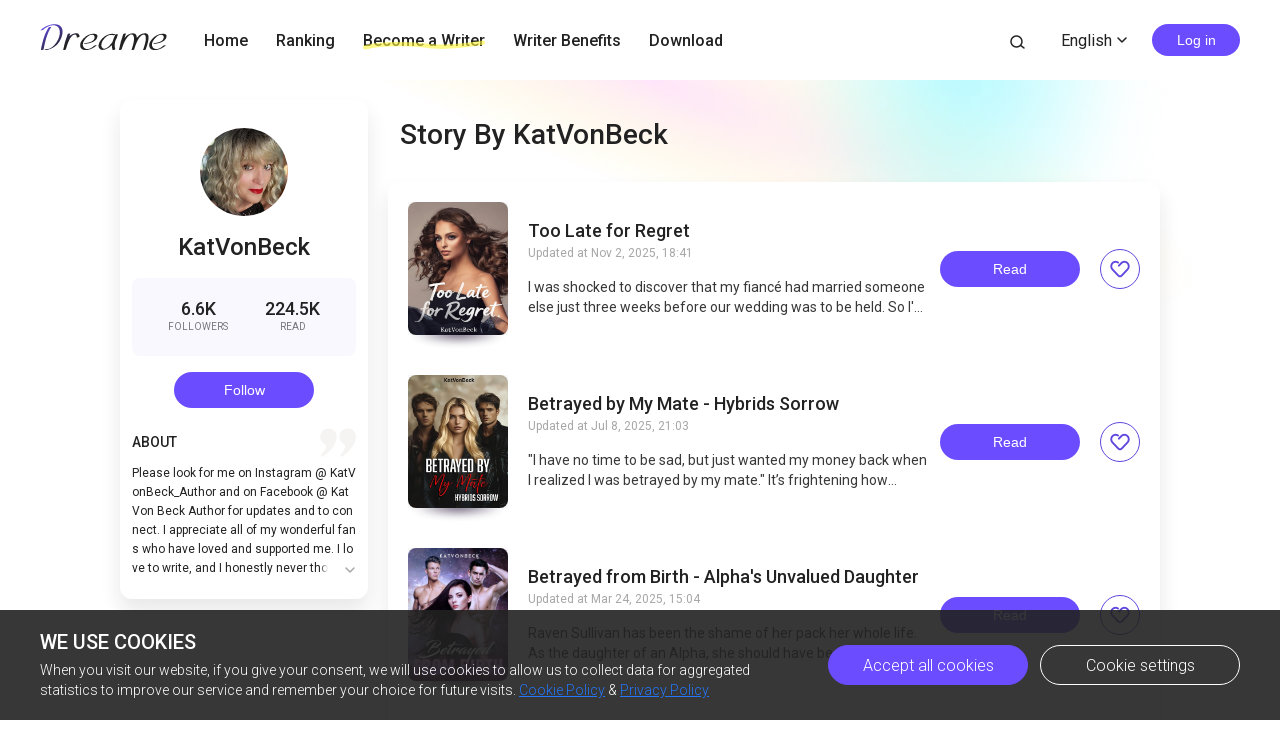

--- FILE ---
content_type: text/html; charset=utf-8
request_url: https://www.dreame.com/author/1892157440-katvonbeck.html
body_size: 24207
content:
<!DOCTYPE html><html lang="en"><head><meta charSet="utf-8"/><title>Dreame Stories | Great Story Starts Here</title><meta name="description" content="A wonderland for all kinds of book lovers; Embrace a whole new world of gripping stories."/><meta name="viewport" content="minimum-scale=1, initial-scale=1, width=device-width, shrink-to-fit=no, user-scalable=no, viewport-fit=cover"/><meta name="theme-color" content="#FFFFFF"/><link rel="canonical" href="https://www.dreame.com/author/1892157440-katvonbeck.html"/><link rel="preload" href="https://assets.dreame.com/dreame/file/af04bcf70c7185d420494b133c14d627.svg" as="image"/><meta name="next-head-count" content="7"/><link rel="preconnect" href="https://fonts.googleapis.com"/><link rel="preconnect" href="https://fonts.gstatic.com" crossorigin=""/><link rel="dns-prefetch" href="www.googletagmanager.com" crossorigin=""/><link rel="dns-prefetch" href="https://accounts.google.com" crossorigin=""/><link rel="preconnect" href="https://files.dreame.com" crossorigin=""/><link rel="preconnect" href="https://assets.dreame.com" crossorigin=""/><link rel="stylesheet" data-href="https://fonts.googleapis.com/css2?family=Roboto:wght@300;400;500&amp;display=swap"/><link rel="shortcut icon" type="image/x-icon" href="//file.dreame.com/group1/M00/00/DF/rB84XVxrwj-AM46tAAAEfjCRxvU122.ico"/><script async="" src="https://www.googletagmanager.com/gtag/js?id=G-PFDHSVVL6S"></script><script>
                window.dataLayer = window.dataLayer || [];
                function gtag(){dataLayer.push(arguments);}
                
                gtag('consent', 'default', {
                    'ad_storage': 'denied',
                    'analytics_storage': 'denied',
                    'functionality_storage': 'denied',
                    'security_storage': 'denied',
                    'personalization_storage': 'denied',
                    'ad_personalization': 'denied',
                    'ad_user_data': 'denied',
                    'wait_for_update': 500
                });

                gtag('js', new Date());
        
                var configParams = {            
                    'custom_map': {
                        'dimension1': 'click',
                        'dimension2': 'qid',
        
                        'metric1': 'pulish_num',
                        'metric2': 'charpter_words',
                        'metric3': 'return_sign',
                        'metric4': 'return_publishchapter',
                        'metric5': 'return_bookinformation'
                    }
                };
                // set ga user id
                function getCookie(name) {
                    var value = '; ' + document.cookie;
                    var parts = value.split('; ' + name + '=');
                    if (parts.length === 2) return parts.pop().split(';').shift();
                }

                try {
                    var u = decodeURIComponent(getCookie('u') || '');
                    if (u) {
                        var qid = JSON.parse(atob(u)).q;
                        configParams.user_id = qid;
                        configParams.qid = qid;
                    }
                } catch (error) {
                    console.error(error);
                }
        
                gtag('config', 'G-PFDHSVVL6S', configParams);</script><script>
                (function(w,d,s,l,i){
                    w[l]=w[l]||[];
                    w[l].push({'gtm.start':new Date().getTime(),event:'gtm.js'});
                    var f=d.getElementsByTagName(s)[0],
                        j=d.createElement(s),
                        dl=l!='dataLayer'?'&l='+l:'';
                    j.async=true;
                    j.src='https://www.googletagmanager.com/gtm.js?id='+i+dl;
                    f.parentNode.insertBefore(j,f);
                })(window,document,'script','dataLayer','GTM-WL97TDS');</script><script>!function(f,b,e,v,n,t,s)
                        {if(f.fbq)return;n=f.fbq=function(){n.callMethod?
                        n.callMethod.apply(n,arguments):n.queue.push(arguments)};
                        if(!f._fbq)f._fbq=n;n.push=n;n.loaded=!0;n.version='2.0';
                        n.queue=[];t=b.createElement(e);t.async=!0;
                        t.src=v;s=b.getElementsByTagName(e)[0];
                        s.parentNode.insertBefore(t,s)}(window,document,'script',
                        'https://connect.facebook.net/en_US/fbevents.js');</script><script src="https://accounts.google.com/gsi/client" async="" defer=""></script><script>!function(n,e){var t,o,i,c=[],f={passive:!0,capture:!0},r=new Date,a="pointerup",u="pointercancel";function p(n,c){t||(t=c,o=n,i=new Date,w(e),s())}function s(){o>=0&&o<i-r&&(c.forEach(function(n){n(o,t)}),c=[])}function l(t){if(t.cancelable){var o=(t.timeStamp>1e12?new Date:performance.now())-t.timeStamp;"pointerdown"==t.type?function(t,o){function i(){p(t,o),r()}function c(){r()}function r(){e(a,i,f),e(u,c,f)}n(a,i,f),n(u,c,f)}(o,t):p(o,t)}}function w(n){["click","mousedown","keydown","touchstart","pointerdown"].forEach(function(e){n(e,l,f)})}w(n),self.perfMetrics=self.perfMetrics||{},self.perfMetrics.onFirstInputDelay=function(n){c.push(n),s()}}(addEventListener,removeEventListener);</script><script crossorigin="anonymous" src="https://connect.facebook.net/en_US/sdk.js" async="" defer=""></script><link rel="preload" href="https://assets.dreame.com/dreame/dreame-next/_next/static/css/cf537d471c3f7ac0.css" as="style"/><link rel="stylesheet" href="https://assets.dreame.com/dreame/dreame-next/_next/static/css/cf537d471c3f7ac0.css" data-n-g=""/><link rel="preload" href="https://assets.dreame.com/dreame/dreame-next/_next/static/css/3e7aec0e1dc7992a.css" as="style"/><link rel="stylesheet" href="https://assets.dreame.com/dreame/dreame-next/_next/static/css/3e7aec0e1dc7992a.css" data-n-p=""/><link rel="preload" href="https://assets.dreame.com/dreame/dreame-next/_next/static/css/8186d93cd5efc114.css" as="style"/><link rel="stylesheet" href="https://assets.dreame.com/dreame/dreame-next/_next/static/css/8186d93cd5efc114.css" data-n-p=""/><noscript data-n-css=""></noscript><script defer="" nomodule="" src="https://assets.dreame.com/dreame/dreame-next/_next/static/chunks/polyfills-c67a75d1b6f99dc8.js"></script><script src="https://assets.dreame.com/dreame/dreame-next/_next/static/chunks/webpack-dca4d16834e55be1.js" defer=""></script><script src="https://assets.dreame.com/dreame/dreame-next/_next/static/chunks/framework-75db3117d1377048.js" defer=""></script><script src="https://assets.dreame.com/dreame/dreame-next/_next/static/chunks/main-66d20c75dac8347f.js" defer=""></script><script src="https://assets.dreame.com/dreame/dreame-next/_next/static/chunks/pages/_app-e93a6f01e9f8dd72.js" defer=""></script><script src="https://assets.dreame.com/dreame/dreame-next/_next/static/chunks/461-98978653ffd00b0a.js" defer=""></script><script src="https://assets.dreame.com/dreame/dreame-next/_next/static/chunks/159-50d9771479042c5e.js" defer=""></script><script src="https://assets.dreame.com/dreame/dreame-next/_next/static/chunks/395-60b7a5c49a1bb270.js" defer=""></script><script src="https://assets.dreame.com/dreame/dreame-next/_next/static/chunks/pages/author/%5Bid%5D-52bc5db248ce8265.js" defer=""></script><script src="https://assets.dreame.com/dreame/dreame-next/_next/static/N7yyt5vZKmXbOKemuPsPE/_buildManifest.js" defer=""></script><script src="https://assets.dreame.com/dreame/dreame-next/_next/static/N7yyt5vZKmXbOKemuPsPE/_ssgManifest.js" defer=""></script><link rel="stylesheet" href="https://fonts.googleapis.com/css2?family=Roboto:wght@300;400;500&display=swap"/></head><body><div id="__next"><div class="font-unloaded"><div class="Header_header-wrapper__ZnIZU header-wrapper"><div><div class=""><nav class="Header_header-nav__KgoVY header-nav"><div class="Header_nav-left__2ueXA"><a class="Header_main-logo__Gy0Mr" href="/"><div class="rc-image"><img alt="logo" class="rc-image-img" src="https://assets.dreame.com/dreame/dreame-next/_next/static/media/head_dreame_logo.2814c26f.svg"/></div></a><ul><li class="Header_nav-item__ufp9e"><a href="/">Home</a></li><li class="Header_nav-item__ufp9e"><a href="/ranking">Ranking</a></li><li class="Header_nav-item__ufp9e"><div><a target="_blank" href="/api/starywriting/conversion"><div class="Header_nav-item-bg__ExTau"><span>Become a Writer</span><svg width="136" height="10" viewBox="0 0 136 10" fill="none" xmlns="http://www.w3.org/2000/svg"><path fill-rule="evenodd" clip-rule="evenodd" d="M135.963 1.97319C136.197 3.26858 135.296 4.50132 133.951 4.72661C111.13 8.54772 91.5989 10.0163 79.4165 9.03885C77.9132 8.91824 75.9934 8.73412 73.7336 8.51741C66.8814 7.86026 56.903 6.90332 45.9317 6.50789C31.3222 5.98134 15.3361 6.47464 3.16793 9.90353C1.85727 10.2729 0.483803 9.5493 0.1002 8.2874C-0.283403 7.02551 0.468122 5.70314 1.77878 5.33381C14.7504 1.67853 31.4041 1.21953 46.1167 1.7498C57.2653 2.15162 67.5197 3.13535 74.3655 3.79209C76.5661 4.00321 78.4145 4.18053 79.8272 4.29387C91.3828 5.22101 110.426 3.83273 133.103 0.0355978C134.449 -0.189686 135.729 0.677804 135.963 1.97319Z" fill="#FFF738" fill-opacity="0.6"></path></svg></div></a></div></li><li class="Header_nav-item__ufp9e"><a href="https://starywriting.onelink.me/fj7g/nt0fyy15">Writer Benefits</a></li><li class="Header_nav-item__ufp9e"><div class="Header_dropdown-wrap__vMlTV"><span>Download</span></div></li></ul></div><div class="Header_nav-right__88GGh"><a class="Header_search-btn__QGlrm" href="/search.html"><i class="dreame-font Header_search-icon__H_UM8">search</i></a><div class="Header_user-block__xYgpK"><div class="Header_i18n-lang___L_i6 Header_no-i18n-lang__JhHCD"><span>English<!-- --><i class="dreame-font Header_lang-arrow__LNB7p">expand_more</i></span></div><button type="button" class="ant-btn ant-btn-default Header_login-btn__5GZ1t"><span>Log in</span></button></div></div></nav></div></div></div><div class="_id__contair__0kR0U"><div class="colorHead_header__Kqrom _id__head__Ercyb"><div class="rc-image"><img alt="" class="rc-image-img" src="https://assets.dreame.com/dreame/image/1599ddf3d74b5d63ebf112552cffe58c.png@.webp"/></div><div class="colorHead_title__IQQSs">Story By KatVonBeck</div></div><div class="_id__main__8q_OW"><div class="_id__info__PG5zw"><div class="rc-image"><img alt="author-avatar" class="rc-image-img" src="//files.dreame.com/static/2023/02/27/163030630036805222463fd14ae12da7.jpg@.webp"/><div aria-hidden="true" class="rc-image-placeholder"><img src="https://files.dreame.com/dreame/image/f618e53a26d0681b198abb26add65361.png" alt="default-avatar"/></div></div><h2 class="_id__author-name__wz_C5">KatVonBeck</h2><div class="_id__follow-box__xH2SO"><div class="_id__follow-item__B9BOk"><span class="_id__top__lxH1V">6.6K</span><span class="_id__bottom__36Vrc">Followers</span></div><div class="_id__follow-item__B9BOk"><span class="_id__top__lxH1V">224.5K</span><span class="_id__bottom__36Vrc">READ</span></div></div><div class="_id__follow-state__SlTFG"><button class="_id__follow__hVaLe _id__followed__oKYDL dm-button Button_dm-button__dqehw"><span>follow</span></button></div><div class="_id__earphone__Rm8TT"><span class="_id__about__kUAC3">ABOUT</span><i class="dreame-font _id__quote__5PrzK">quote</i></div><div class="_id__text__WVU8M">Please look for me on Instagram @ KatVonBeck_Author and on Facebook @ Kat Von Beck Author for updates and to connect. 

   I appreciate all of my wonderful fans who have loved and supported me. I love to write, and I honestly never thought that I would ever have an opportunity to be able to get a fanbase.
   I am also thankful to Dreame for the platform to be able to reach out to so many. I try to do a better job with each book that I write. I love getting messages that someone enjoyed my book or that it gave them a brief break from their busy lives. 
   I appreciate the constructive criticism that I have received, especially when I first started on Valentine\&#x27;s Day of 2022. Anyone can improve, and I strive to do so with each book.<!-- --></div></div><div class="_id__book-list__M1CUq"><div class="_id__book-item__LSj83"><a href="/story/3234684672-too-late-for-regret"><div class="book-img bookcover_book-img__akoBn"><div class="lazyload-wrapper "><div class="default-cover defaultCover_default-book-cover___a54j"><img src="https://assets.dreame.com/dreame/file/af04bcf70c7185d420494b133c14d627.svg" alt="bc"/></div></div></div></a><div class="_id__book-info__M0MOi"><div class="_id__book-info-left__iydmZ"><a class="_id__book-name__TZrYk _id__book-name-like__XipKX" href="/story/3234684672-too-late-for-regret">Too Late for Regret</a><div class="_id__update-time___p2RD">Updated at<!-- --> <!-- -->Nov 2, 2025, 18:41<!-- --> <!-- --></div><div class="_id__book-desc__svP7I _id__book-name-like__XipKX">I was shocked to discover that my fiancé had married someone else just three weeks before our wedding was to be held. So I&#x27;m going to do everything in my power to ruin the business I worked so hard to grow. I&#x27;ve done everything to turn his business into the success it is today. 
I poured my money, heart, and soul into it. I allowed him to use my designs and even brought investors in to help grow the company. Only to find out that the thanks I get is discovering how he plans to take everything away from me, and make me a mistress.
The invitations were mailed out almost two months ago. The story I allowed Roger to believe about me being an orphan was a lie. In our family, we have to weed out the ones who want to be with us for our money. So I created the persona that I needed in college to reflect that. 
I had carried my mother&#x27;s maiden name all through my school years. Just hearing I&#x27;m a Caldwell would have had people all over me. I couldn&#x27;t tell him the truth until after our wedding, but now there won&#x27;t be a wedding. He has already married Sasha, his first love. 
I&#x27;m not going to run away and lick my wounds. I&#x27;m going to inflict much larger wounds on him. Not physically, but I&#x27;m going to take away what he values most, his company and his reputation. I&#x27;m going to get back at his family who always treated me badly because I wasn&#x27;t &#x27;worthy enough&#x27; to be a part of their family. I&#x27;m not going to stop until he realizes that his success was entirely because of me. But by that time, it will be much too late for regret.</div></div><button class="_id__read__QHH19 dm-button Button_dm-button__dqehw"><span>Read</span></button><div class="_id__ranking-book-collect__H7Bx1"><i class="dreame-font">like</i></div></div></div><div class="_id__book-item__LSj83"><a href="/story/2760072704-betrayed-by-my-mate---hybrids-sorrow"><div class="book-img bookcover_book-img__akoBn"><div class="lazyload-wrapper "><div class="default-cover defaultCover_default-book-cover___a54j"><img src="https://assets.dreame.com/dreame/file/af04bcf70c7185d420494b133c14d627.svg" alt="bc"/></div></div></div></a><div class="_id__book-info__M0MOi"><div class="_id__book-info-left__iydmZ"><a class="_id__book-name__TZrYk _id__book-name-like__XipKX" href="/story/2760072704-betrayed-by-my-mate---hybrids-sorrow">Betrayed by My Mate - Hybrids Sorrow</a><div class="_id__update-time___p2RD">Updated at<!-- --> <!-- -->Jul 8, 2025, 21:03<!-- --> <!-- --></div><div class="_id__book-desc__svP7I _id__book-name-like__XipKX">&quot;I have no time to be sad, but just wanted my money back when I realized I was betrayed by my mate.&quot;
It’s frightening how quickly your day can change. One minute you&#x27;re looking forward to having dinner with your mate. Next, you&#x27;re running for your life. I’m thankful that I even found out that my mate was such a piece of sh*t.
I felt like I was going to be sick. I&#x27;ve asked him at least thirty times in the last two months about Heidi. He always said they were just friends, best friends, and I just had a suspicious mind.
I pushed my anger down and reached into my jeans. I would record them as leverage for him to accept my rejection. I have a great deal of money. I had been using my money to invest in his pack. I’m glad I never told him how much I had now.
----
Melina finds her mate, only to discover that he hates her species. He keeps putting off her Luna ceremony or marking her for months, lying to her about the reasons why he can&#x27;t. He didn&#x27;t want to stop sleeping with his ex, and he never did. He liked Melina&#x27;s adoration and money, but never cared for her.
When she goes to the pack doctor due to illness, she discovers that she is pregnant. Melina runs away to save herself and her baby. Will she be able to escape? Or will everything be in vain?</div></div><button class="_id__read__QHH19 dm-button Button_dm-button__dqehw"><span>Read</span></button><div class="_id__ranking-book-collect__H7Bx1"><i class="dreame-font">like</i></div></div></div><div class="_id__book-item__LSj83"><a href="/story/3929482496-betrayed-from-birth---alpha-s-unvalued-daughter"><div class="book-img bookcover_book-img__akoBn"><div class="lazyload-wrapper "><div class="default-cover defaultCover_default-book-cover___a54j"><img src="https://assets.dreame.com/dreame/file/af04bcf70c7185d420494b133c14d627.svg" alt="bc"/></div></div></div></a><div class="_id__book-info__M0MOi"><div class="_id__book-info-left__iydmZ"><a class="_id__book-name__TZrYk _id__book-name-like__XipKX" href="/story/3929482496-betrayed-from-birth---alpha-s-unvalued-daughter">Betrayed from Birth - Alpha&#x27;s Unvalued Daughter</a><div class="_id__update-time___p2RD">Updated at<!-- --> <!-- -->Mar 24, 2025, 15:04<!-- --> <!-- --></div><div class="_id__book-desc__svP7I _id__book-name-like__XipKX">Raven Sullivan has been the shame of her pack her whole life. As the daughter of an Alpha, she should have been living a wonderful life, but she is kept hidden away from most of the pack. Believed to be without a wolf, thanks to her twin sister&#x27;s rumor, things have gotten worse for her since she turned 18. Raven is now basically a prisoner in her own packhouse at the Silver Blade pack. 

Her only positive in her life is her wolf, Emerald, who she received when she turned 18, two months ago. Her twin sister, Reagan, who is the bane of her existence, torments her at every turn. Reagan is their parents, and the pack&#x27;s pride and joy. The pack is encouraged to torment Raven, so she dreams of her mate coming to take care of her, or take her away from the pack. 

Raven has been waiting on her mate, for someone to come and rescue her. Raven is praying for someone to truly love her, knowing that he will never come, not in this pack. One night will show Raven the true depths her sister is willing to go to, in an ultimate act of treachery and duplicity. The revelation of the level of hate that her parents have towards her, will also be revealed. Raven will be forced to leave the only place she has ever been, to escape her family.

This will trigger a chain of events that will change absolutely everything in Raven&#x27;s life, but will her life turn out better, or worse? One thing is known to Raven, at this point she can only count on Emerald to help her. As Raven runs from the Silver Blade pack, will her life be cut short by becoming a rogue? Or will she manage to find the life, and the mate, that she has always dreamed of having?

Or will fate intervene and show her that maybe she can have everything she ever dreamed of.
 </div></div><button class="_id__read__QHH19 dm-button Button_dm-button__dqehw"><span>Read</span></button><div class="_id__ranking-book-collect__H7Bx1"><i class="dreame-font">like</i></div></div></div><div class="_id__book-item__LSj83"><a href="/story/4103429376-when-trust-is-gone---the-quarterback-s-regret"><div class="book-img bookcover_book-img__akoBn"><div class="lazyload-wrapper "><div class="default-cover defaultCover_default-book-cover___a54j"><img src="https://assets.dreame.com/dreame/file/af04bcf70c7185d420494b133c14d627.svg" alt="bc"/></div></div></div></a><div class="_id__book-info__M0MOi"><div class="_id__book-info-left__iydmZ"><a class="_id__book-name__TZrYk _id__book-name-like__XipKX" href="/story/4103429376-when-trust-is-gone---the-quarterback-s-regret">When Trust is Gone - The Quarterback&#x27;s Regret</a><div class="_id__update-time___p2RD">Updated at<!-- --> <!-- -->Mar 5, 2025, 20:45<!-- --> <!-- --></div><div class="_id__book-desc__svP7I _id__book-name-like__XipKX">Addison grew up next door to her best friend, Garrett. They did everything together until Garrett suddenly shut her out for no reason. He turned his back on her and left her isolated.  The day Addison turns eighteen, her life is in shambles. As if that weren&#x27;t enough, his vicious Ex places Addison in a scandal she sees no escape from. Addison is alone in the world, with no one in her corner. One heated night is all it takes for Garrett to change his mind about Addison. He wants her and is willing to do anything to keep her. As he tries to help Addison, it appears he has returned to his former girlfriend. Brokenhearted, Addison leaves without a trace but carries the proof of their love with her.</div></div><button class="_id__read__QHH19 dm-button Button_dm-button__dqehw"><span>Read</span></button><div class="_id__ranking-book-collect__H7Bx1"><i class="dreame-font">like</i></div></div></div><div class="_id__book-item__LSj83"><a href="/story/2203409408-betrayed-by-my-pack---wolfless-hybrids-escape"><div class="book-img bookcover_book-img__akoBn"><div class="lazyload-wrapper "><div class="default-cover defaultCover_default-book-cover___a54j"><img src="https://assets.dreame.com/dreame/file/af04bcf70c7185d420494b133c14d627.svg" alt="bc"/></div></div></div></a><div class="_id__book-info__M0MOi"><div class="_id__book-info-left__iydmZ"><a class="_id__book-name__TZrYk _id__book-name-like__XipKX" href="/story/2203409408-betrayed-by-my-pack---wolfless-hybrids-escape">Betrayed by My Pack - Wolfless Hybrids Escape</a><div class="_id__update-time___p2RD">Updated at<!-- --> <!-- -->Oct 1, 2024, 23:39<!-- --> <!-- --></div><div class="_id__book-desc__svP7I _id__book-name-like__XipKX">Cara Sims was the bane of her pack. Her father was the pack&#x27;s Beta and had fallen in love with her mother, a witch. No one was willing to accept a witch in the pack. Two years later, when he found his true mate, he quickly kicked his lover out of the pack. He refused to allow her to take Cara when she left. 
He believed she was lying to him when she insisted their daughter was a witch and would never have a wolf. He had treated all of his daughters well until the day that he found out Cara couldn&#x27;t phase into a wolf on her eighteenth birthday. Her life became more difficult at that point. The bullying went from whispered comments straight into physical abuse. 
Her sisters were the only pack members that she could trust. They defended Cara, even when the rest of the pack turned their backs on her. The final blow came when their parents were killed in an accident on the way back to their pack. The girls can only find comfort in each other when their lives are turned completely upside down, and they lose the only home that they have ever known.
What are the sisters going to do when they find out that the accident that took their parents was a deliberate act against them? Where can they go to find safety from the threat they face? Will the men behind their parent&#x27;s murder ever allow them to escape? Will they be able to find shelter in the middle of chaos? And what happens when their former pack is willing to do anything, including wage war, to get them back?</div></div><button class="_id__read__QHH19 dm-button Button_dm-button__dqehw"><span>Read</span></button><div class="_id__ranking-book-collect__H7Bx1"><i class="dreame-font">like</i></div></div></div><div class="_id__book-item__LSj83"><a href="/story/1130912512-dangerous-waters-unexpected-love"><div class="book-img bookcover_book-img__akoBn"><div class="lazyload-wrapper "><div class="default-cover defaultCover_default-book-cover___a54j"><img src="https://assets.dreame.com/dreame/file/af04bcf70c7185d420494b133c14d627.svg" alt="bc"/></div></div></div></a><div class="_id__book-info__M0MOi"><div class="_id__book-info-left__iydmZ"><a class="_id__book-name__TZrYk _id__book-name-like__XipKX" href="/story/1130912512-dangerous-waters-unexpected-love">Dangerous Waters Unexpected Love</a><div class="_id__update-time___p2RD">Updated at<!-- --> <!-- -->Jun 19, 2024, 14:31<!-- --> <!-- --></div><div class="_id__book-desc__svP7I _id__book-name-like__XipKX">Beyond the twinkling lights on the Santa Monica Pier, lies another world. One of beauty, and danger. One that lies beneath the surface, just out of sight. A world that was completely unexpected for Calissa Walters. About to turn eighteen, Calissa has led a pretty hard life. She is invisible at school to everyone, except her bullies. Even the guy she has had a crush on for so many years, allows her to be picked on daily. Changing from the boy she had cared about for so many years, into a mindless follower of her greatest bully. 
   Calissa was looking forward to the summer before her senior year, using the time to volunteer and work to earn money for college next year. The week before her birthday, she is approached by someone she has never seen before, who tells her that on her birthday, her life will completely change. 
   Convinced that he is out of his mind, she manages to get away from him and make it back home.
Calissa is amazed to find out that he was right. On her 18th birthday, Calissa became a mermaid. Not just any mermaid, but a blessed mermaid, one that has special powers. The man that had predicted her transformation, turned out to be her Uncle Ronan. She had never met anyone on her father&#x27;s side of the family before. He had left her as a newborn and had never returned. Ronan was sent by her father to bring her back to the mermaid kingdom to be trained and then tested before she would be allowed to join the Kingdom.
   Calissa is now under even more pressure than before. Once it is known that she is a blessed mermaid, the threat against her will increase even more. Even her father, Kano, the King of the local kingdom cannot fully protect her from what lies ahead. Will Calissa pass the test to be accepted by the Merpeople? Or will the fact that she is a blessed mermaid, make it impossible for her to take the position she was born to take, as the Queen of Atlantis?</div></div><button class="_id__read__QHH19 dm-button Button_dm-button__dqehw"><span>Read</span></button><div class="_id__ranking-book-collect__H7Bx1"><i class="dreame-font">like</i></div></div></div><div class="_id__book-item__LSj83"><a href="/story/1563187712-broken-by-my-mate"><div class="book-img bookcover_book-img__akoBn"><div class="lazyload-wrapper "><div class="default-cover defaultCover_default-book-cover___a54j"><img src="https://assets.dreame.com/dreame/file/af04bcf70c7185d420494b133c14d627.svg" alt="bc"/></div></div></div></a><div class="_id__book-info__M0MOi"><div class="_id__book-info-left__iydmZ"><a class="_id__book-name__TZrYk _id__book-name-like__XipKX" href="/story/1563187712-broken-by-my-mate">Broken by My Mate</a><div class="_id__update-time___p2RD">Updated at<!-- --> <!-- -->Jun 19, 2024, 14:29<!-- --> <!-- --></div><div class="_id__book-desc__svP7I _id__book-name-like__XipKX">As the youngest child of her family, Elena Wright has lived a charmed life. Every need has been provided. She was protected by her parents and older twin brothers. Elena started training at a young age to become the strong Luna, or Beta female, she was born to be. There was no threat posed to the Blood Rose pack, so Elena and her best friend felt safe exiting the pack to go shopping. 
   Things changed for her in the blink of an eye. Going from a position of privilege to becoming imprisoned inside another pack. To make it worse, her mate, Tucker Simpson, was the one who had her taken. Not because he loved her and couldn&#x27;t live without her. He took her to punish her for the acts that her family had committed against his. Ticker stubbornly refused to accept her because he hated her whole family. Tucker already had a chosen mate, Genesis. She was furious to find that he had met his mate and wanted Elena out of the picture, permanently. 
   Tucker was determined to punish Elena, only to find out, that he had been wrong. He let his hate and anger allow him to lose his true mate. Will Tucker be able to get her back? Will she have any forgiveness in her heart for him? 
   Or will Elena be given a second chance mate? Adrian Michaels, Alpha of the Blood Stone pack, has been looking for his true mate for years. Adrian happens to have a she-wolf in his pack, who is willing to do anything to become the next Luna. Will love be able to overcome all the obstacles that have been placed in Elena&#x27;s path? Or will a jealous she-wolf end up breaking them apart forever?</div></div><button class="_id__read__QHH19 dm-button Button_dm-button__dqehw"><span>Read</span></button><div class="_id__ranking-book-collect__H7Bx1"><i class="dreame-font">like</i></div></div></div><div class="_id__book-item__LSj83"><a href="/story/349840640-rejecting--your-broken-promises"><div class="book-img bookcover_book-img__akoBn"><div class="lazyload-wrapper "><div class="default-cover defaultCover_default-book-cover___a54j"><img src="https://assets.dreame.com/dreame/file/af04bcf70c7185d420494b133c14d627.svg" alt="bc"/></div></div></div></a><div class="_id__book-info__M0MOi"><div class="_id__book-info-left__iydmZ"><a class="_id__book-name__TZrYk _id__book-name-like__XipKX" href="/story/349840640-rejecting--your-broken-promises">Rejecting, Your Broken Promises</a><div class="_id__update-time___p2RD">Updated at<!-- --> <!-- -->Dec 3, 2022, 18:19<!-- --> <!-- --></div><div class="_id__book-desc__svP7I _id__book-name-like__XipKX">This is the sequel to Rejected, but not Broken. 
Percy and Dawson Wright are the twin sons of Gabrielle and Tanner Wright, of the Blood Rose pack. They are now 20 years old and completed their Alpha Training. They are both actively looking for their mates, to take over their prospective packs. 
Percy is currently dating a pack member as he is at Ever Green learning additional duties to take over the pack, and she is trying to pressure him into taking her as his chosen Luna, but after all his mother went through he has doubts that she truly loves him. 
Katrina Andrews has been treated lower than an Omega since her Aunt and their Luna was killed by 4 men on the Blood Claw lands. Katrina was blamed by the Alpha and his son for killing the Luna, and the Alpha now just gets joy from punishing Katrina. After the last brush with Alpha James, she realizes that her only friend in the pack is right, he will end up killing her soon. 
Katrina decides to leave her pack the night that she ends up being rejected, she is weak and broken-hearted, but she knows that she will die if she doesn&#x27;t leave immediately. Will her mate be able to find her again after scenting her at the party?
Secrets that have been long hidden in the dark for years will come out, and Katrina will need to be protected from the very man that she had been running from for the last 7 years. Will her second chance mate be able to protect her in time? Or will she be taken by a violent Alpha who has wanted her for his own since he saw her as a young teenager?
</div></div><button class="_id__read__QHH19 dm-button Button_dm-button__dqehw"><span>Read</span></button><div class="_id__ranking-book-collect__H7Bx1"><i class="dreame-font">like</i></div></div></div><div class="_id__book-item__LSj83"><a href="/story/3195544576-forsaken-by-my-mate"><div class="book-img bookcover_book-img__akoBn"><div class="lazyload-wrapper "><div class="default-cover defaultCover_default-book-cover___a54j"><img src="https://assets.dreame.com/dreame/file/af04bcf70c7185d420494b133c14d627.svg" alt="bc"/></div></div></div></a><div class="_id__book-info__M0MOi"><div class="_id__book-info-left__iydmZ"><a class="_id__book-name__TZrYk _id__book-name-like__XipKX" href="/story/3195544576-forsaken-by-my-mate">Forsaken by my Mate</a><div class="_id__update-time___p2RD">Updated at<!-- --> <!-- -->Jul 24, 2022, 19:14<!-- --> <!-- --></div><div class="_id__book-desc__svP7I _id__book-name-like__XipKX">Sabrina &quot;Bree&quot; Morris has been waiting for her true mate to come into her life. She was thrilled to sense him at the Luna ceremony at Stone Moon, for her best friend Jade. But instead of claiming her, he just walked right past her, following his chosen Luna, a human, to the dance floor. He ignores her and instead stays with his chosen mate. After feeling the pain of betrayal later that night, she confronts her mate, Nico, the next morning, asking him to just please reject her. 
He refused to reject her, so Bree rejects Nico, and he refused to accept it. Bree is now in limbo as she is still bound to Nico, and has to deal with the pain of betrayal for months as he won&#x27;t release her from their bond. Nico ignores her pain, as he needs to have an heir for his pack, as his chosen Luna hasn&#x27;t been able to produce an heir in their 3-years together. 
His chosen mate, Shelby, has learned a lot in her years acting as Luna for Nico&#x27;s pack, the Golden Summit., and she refuses to be replaced by his mate Sabrina. Shelby makes plans to permanently break them up, and she will do anything to keep them apart. Will she be able to break their bond that the Goddess put in place for them permanently? Or will the Goddess give Bree the man she deserves in the form of a second chance mate?

This is the sequel to Rejected, my Jaded Love.  </div></div><button class="_id__read__QHH19 dm-button Button_dm-button__dqehw"><span>Read</span></button><div class="_id__ranking-book-collect__H7Bx1"><i class="dreame-font">like</i></div></div></div><div class="_id__book-item__LSj83"><a href="/story/1636574208-rejected--but-not-broken"><div class="book-img bookcover_book-img__akoBn"><div class="lazyload-wrapper "><div class="default-cover defaultCover_default-book-cover___a54j"><img src="https://assets.dreame.com/dreame/file/af04bcf70c7185d420494b133c14d627.svg" alt="bc"/></div></div></div></a><div class="_id__book-info__M0MOi"><div class="_id__book-info-left__iydmZ"><a class="_id__book-name__TZrYk _id__book-name-like__XipKX" href="/story/1636574208-rejected--but-not-broken">Rejected, but not Broken</a><div class="_id__update-time___p2RD">Updated at<!-- --> <!-- -->May 19, 2022, 06:00<!-- --> <!-- --></div><div class="_id__book-desc__svP7I _id__book-name-like__XipKX">Gabrielle Emerson has had a hard life. Her parents are Omegas, and she has been bullied her whole life. She has been picked on and assaulted a lot worse in the last 2 years. So much abuse that she was thought to be wolfless because she didn&#x27;t get her wolf at 16. Gabi made plans to leave her pack with her parents, due to her ex-boyfriend threatening and stalking her after she broke up with him after catching him betraying her.   
   During the worst week of her life, she finds out that the soon-to-be Alpha, Derek Stryker, is her mate, and he immediately rejects her as his mate, because he had brought his chosen mate to introduce her to the pack. Assaulted and almost raped by her psycho ex-boyfriend, Gabi is set to leave the pack with her parents when the unthinkable happens. 
   Gabi ends up leaving the pack and finishing out her school year at a new school and in a new pack. Gabi&#x27;s journey is difficult when her own family, is not who she thought they would be. What will happen when she is forced to go back to her old pack after a six-month absence to help with their training. Will she continue to be bullied and hurt? Or will she have moved on to become someone that they can no longer hurt?
  </div></div><button class="_id__read__QHH19 dm-button Button_dm-button__dqehw"><span>Read</span></button><div class="_id__ranking-book-collect__H7Bx1"><i class="dreame-font">like</i></div></div></div><div class="_id__book-item__LSj83"><a href="/story/2820743936-falling-for-my-playboy-boss"><div class="book-img bookcover_book-img__akoBn"><div class="lazyload-wrapper "><div class="default-cover defaultCover_default-book-cover___a54j"><img src="https://assets.dreame.com/dreame/file/af04bcf70c7185d420494b133c14d627.svg" alt="bc"/></div></div></div></a><div class="_id__book-info__M0MOi"><div class="_id__book-info-left__iydmZ"><a class="_id__book-name__TZrYk _id__book-name-like__XipKX" href="/story/2820743936-falling-for-my-playboy-boss">Falling for My Playboy Boss</a><div class="_id__update-time___p2RD">Updated at<!-- --> <!-- -->May 10, 2022, 21:30<!-- --> <!-- --></div><div class="_id__book-desc__svP7I _id__book-name-like__XipKX">   Cora Bowers is a bookworm, that just graduated with an MBA from Harvard. She is a really smart girl, with the weight of the world on her shoulders. She needs a job quickly to be able to help her parents pay the bills. She goes in for an interview for a job that she really needs, and while she is waiting to do her interview, she gets hired for another position, as a Personal Assistant for one of the hottest bachelors in New York. 
  
 Collin Lauder works hard, and he doesn&#x27;t have time for normal relationships. He dates models and actresses, and he doesn&#x27;t want a real relationship anyway. To Colin, Cora is just a plain jane that never wears makeup and always has her hair in a bun. She dresses badly, as he clothes are not nice enough, and to him, that makes him look bad. She is a direct reflection on him and his company, and she isn&#x27;t making a good impression. He wants her to quit and leave the job to the PA who has done it for the last 40-plus years. 

Cora makes a deal with an up-and-coming designer, she will model for him, and he will let her keep the outfits that he makes especially for her. As Cora&#x27;s appearance and clothing start to improve, so does Collin&#x27;s impression of Cora. He wants to get with her eventually, but first, he wants to try out the new &quot;it girl&quot; on the modeling scene. And what will happen when Collin finally figures out that the gorgeous new model &quot;Shea&quot; is actually Cora, modeling under her middle name?
 </div></div><button class="_id__read__QHH19 dm-button Button_dm-button__dqehw"><span>Read</span></button><div class="_id__ranking-book-collect__H7Bx1"><i class="dreame-font">like</i></div></div></div><div class="_id__book-item__LSj83"><a href="/story/3624608512-rejected--my-jaded-love"><div class="book-img bookcover_book-img__akoBn"><div class="lazyload-wrapper "><div class="default-cover defaultCover_default-book-cover___a54j"><img src="https://assets.dreame.com/dreame/file/af04bcf70c7185d420494b133c14d627.svg" alt="bc"/></div></div></div></a><div class="_id__book-info__M0MOi"><div class="_id__book-info-left__iydmZ"><a class="_id__book-name__TZrYk _id__book-name-like__XipKX" href="/story/3624608512-rejected--my-jaded-love">Rejected, My Jaded Love</a><div class="_id__update-time___p2RD">Updated at<!-- --> <!-- -->Mar 17, 2022, 06:10<!-- --> <!-- --></div><div class="_id__book-desc__svP7I _id__book-name-like__XipKX">Jade is a plus-sized girl who gets rejected by the Beta of her pack on her 18th birthday when she can finally shift and finds out who her mate is. She was picked on by the kids at school, and fellow pack members, including her family, in the Howling Wolf pack. After finding out a devastating secret about herself, Jade leaves her pack brokenhearted. Jade then starts improving herself so when she goes back to her old pack to accept the rejection, she wants him to know that she has moved on with her life. When her former Alpha sees her again with such a large weight loss, he decided that he wants her to be his Luna, even though they are not mates, even to the point of k********g her. Will she find her second chance mate and get another chance at love in her new pack? When an incident happens that brings Jade and her first mate back around each other, will she change her mind and accept their bond? Or will Jade be rejected by both of her Goddess-given mates?</div></div><button class="_id__read__QHH19 dm-button Button_dm-button__dqehw"><span>Read</span></button><div class="_id__ranking-book-collect__H7Bx1"><i class="dreame-font">like</i></div></div></div></div></div></div><footer style="background-color:#FFFFFF" class="footer Footer_footer__Dhw_9"><section class="Footer_footer-resources__ZY_wB"><nav class="Footer_resource-nav__Db1gb"><input class="Footer_toggle-input__yyrXP" hidden="" type="checkbox" id="About"/><h3 class="Footer_nav-title__cQP6m"><label class="Footer_arrow-toggle__faN3T" for="About">ABOUT<!-- --><i class="dreame-font Footer_expand-icon__yQw9_">expand_more</i></label></h3><ul class="Footer_resources__NhDes"><li class="Footer_resource-item__t1W5b"><a href="/help/about" target="_blank" rel="noreferrer opener">About us</a></li><li class="Footer_resource-item__t1W5b"><a href="/help/contact" target="_blank" rel="noreferrer opener">Contact us</a></li><li class="Footer_resource-item__t1W5b"><a target="_blank" rel="noreferrer opener" href="/resources">Resources</a></li></ul></nav><nav class="Footer_resource-nav__Db1gb"><input class="Footer_toggle-input__yyrXP" hidden="" type="checkbox" id="SUPPORT"/><h3 class="Footer_nav-title__cQP6m"><label class="Footer_arrow-toggle__faN3T" for="SUPPORT">SUPPORT<!-- --><i class="dreame-font Footer_expand-icon__yQw9_">expand_more</i></label></h3><ul class="Footer_resources__NhDes"><li class="Footer_resource-item__t1W5b"><a href="/help/help" target="_blank" rel="noreferrer opener">Help</a></li><li class="Footer_resource-item__t1W5b"><a target="_blank" rel="noreferrer opener" href="/help/feedback">Feedback</a></li><li class="Footer_resource-item__t1W5b"><a href="/help/copyrightComplaint" target="_blank" rel="noreferrer opener">Copyright Complaint</a></li><li class="Footer_resource-item__t1W5b"><a href="/resources/dreame-affiliate-program.html" target="_blank" rel="noreferrer opener">Affiliate Program</a></li></ul></nav><nav class="Footer_resource-nav__Db1gb"><input class="Footer_toggle-input__yyrXP" hidden="" type="checkbox" id="LEGAL"/><h3 class="Footer_nav-title__cQP6m"><label class="Footer_arrow-toggle__faN3T" for="LEGAL">LEGAL<!-- --><i class="dreame-font Footer_expand-icon__yQw9_">expand_more</i></label></h3><ul class="Footer_resources__NhDes"><li class="Footer_resource-item__t1W5b"><a href="/help/terms-of-use" target="_blank" rel="noreferrer opener">Terms of use</a></li><li class="Footer_resource-item__t1W5b"><a href="/help/privacy-policy" target="_blank" rel="noreferrer opener">Privacy Policy</a></li><li class="Footer_resource-item__t1W5b"><a>Cookie Settings</a></li></ul></nav><nav class="Footer_resource-nav__Db1gb"><input class="Footer_toggle-input__yyrXP" hidden="" type="checkbox" id="STAY_CONNECTED"/><h3 class="Footer_nav-title__cQP6m"><label class="Footer_arrow-toggle__faN3T" for="STAY_CONNECTED">STAY CONNECTED<!-- --><i class="dreame-font Footer_expand-icon__yQw9_">expand_more</i></label></h3><ul class="Footer_resources__NhDes"><li class="Footer_resource-item__t1W5b"><a href="//www.facebook.com/Dreameofficial-102260524838923/" target="_blank" rel="noreferrer">Facebook</a></li><li class="Footer_resource-item__t1W5b"><a href="//www.instagram.com/dreamestory/" target="_blank" rel="noreferrer">Instagram</a></li></ul></nav></section><p class="Footer_copyright__lw16R">Copyright ©Dreame.  All Rights Reserved.</p></footer></div></div><script id="__NEXT_DATA__" type="application/json">{"props":{"pageProps":{"_sentryTraceData":"a3d221dfefa6453e9b924a060b264657-8192cffb216e910a-0","_sentryBaggage":"sentry-environment=production,sentry-release=N7yyt5vZKmXbOKemuPsPE,sentry-public_key=d0ec963f051bc2b1068fcf4a98089ad5,sentry-trace_id=a3d221dfefa6453e9b924a060b264657,sentry-sample_rate=0.1,sentry-transaction=%2Fauthor%2F%5Bid%5D,sentry-sampled=false","_nextI18Next":{"initialI18nStore":{"en":{"common":{"meta":{"title":"{{PRODUCT_NAME}} Stories | Great Story Starts Here","description":"A wonderland for all kinds of book lovers; Embrace a whole new world of gripping stories."},"feedbackNavBar":"Feedback","privacyPolicyNavBar":"Privacy Policy","termOfUseNavBar":"Term of Use","tradeHistoryNavBar":"Trade History","openBtn":"OPEN","installTips":"Read completed story at Innovel now!","addBtn":"ADD","addedBtn":"Added","addTips":"Add Innovel to the desktop to enjoy best novels.","offlineTips":"There is a problem with network connection, please check your network.","coins":"Coins","bonus":"Bonus","cookiePromotionTitle":"We use cookies","cookieContentPart1":"Dear Reader, we use the permissions associated with cookies to keep our website running smoothly and to provide you with personalized content that better meets your needs and ensure the best reading experience. At any time, you can change your permissions for the cookie settings below.","cookieContentPart2":"When you visit our website, if you give your consent, we will use cookies to allow us to collect data for aggregated statistics to improve our service and remember your choice for future visits.","cookieContentPart3":"If you would like to learn more about our \u003c1\u003eCookie\u003c/1\u003e, you can click on \u003c3\u003ePrivacy Policy\u003c/3\u003e.","cookieBtnAll":"Accept all cookies","cookieBtnRejectAll":"Reject All","cookieBtnSetting":"Cookie settings","cookieBtnPart":"Navigate with selected cookies","cookieDialogContentPart1":"These cookies are essential to the operation of our website. They are used for operations such as site navigation, image loading, information storage, status identification, etc.","cookieDialogContentPart2":"These cookies are used to analyze and evaluate the performance of our website. The data collected with these cookies is aggregated for analysis and judgment, and ultimately used to improve the customer experience.","cookieDialogTitle":"Your cookies settings","cookieDialogSubTitle1":"Strictly cookie settings","cookieDialogSubTitle2":"Performance/Analytical Cookies","cookieDialogSubTitle3":"Functionality Cookies","cookieDialogSubTitle4":"Advertising Cookies","cookieDialogSubTitle5":"Targeting Cookies","cookieDialogTag":"Always Active","cookiePolicy":"Cookie Policy","freeReading":"Free reading for new users","scanCodeDownload":"Scan code to download app","appStore":"App Store","googlePlay":"Google Play","downloadProductApp":"Download {{PRODUCT_NAME}} APP","noResults":"Hmmm… there are no results","noNetwork":"No Internet Connection","finishTitle":"Great novels start here","btnDownloadText":"Download now to get countless free stories and daily updated books","downloadFree":"Download Free","about":"ABOUT","save":"Save","edit":"Edit","cancel":"Cancel","remove":"Remove","allLoaded":"All loaded","done":"Done","submit":"Submit","noData":"No data available","imageSizeLimit":"Maximum limit 500kb","langs":{"en":"English","th":"Thai","ar":"Arabic","de":"German","es":"Spanish","fr":"French","id":"Indonesian","it":"Italian","ko":"Korean","pt":"Portuguese","ru":"Russian","tl":"Filipino","tr":"Turkish","vi":"Vietnamese"},"socialMedia":{"fbHomeText":"Community","fbGroupText":"Communicate with millions of Book Lovers","fbGroupBtn":"Go to FB","fbHome":"https://www.facebook.com/DreameStoryOfficial/","fbGroup":"https://www.facebook.com/groups/dreameofficialfan"},"following":{"following":"following","follow":"follow","follower":"FOLLOWER"},"author":{"story":"STORY","read":"Read","readUppercase":"READ"},"userInfo":{"logOut":"Log Out","iosAccount":"iOS account","androidAccount":"Android account","autoUnlock":"Auto-unlock","accountTip":"According to Apple's policy, the account balance of Apple devices cannot be synchronized on Android devices.","officialWebsite":"Official website","rechargeSpecialOffer":"Recharge special offer","off":"OFF","topUp":"Transaction History","writer":"Writer","wallet":"Wallet"}},"component-loginPopover":{"toastAgreeService":"Please agree to the Terms Of Service and Privacy Policy first","login":"Login","loginTitle":"LOG IN","loginBtnTip":"Log In","signInFacebook":"Log In With Facebook","signInGoogle":"Log In With Google","loginViaEmail":"Log In With Email","loadingText":"Logging in... Please wait.","agreePolicyText":"I have read and agree to the \u003c1\u003eTerms Of Service\u003c/1\u003e and \u003c3\u003ePrivacy Policy\u003c/3\u003e","back":"Back","register":"Create Account","resetPassword":"RESET PASSWORD","sendMail":"Send Mail","forgetPassword":"Forget Password?","haveAccount":"Already have an account?","mailboxFormatError":"Please enter a valid email address.","emailAddress":"Email Address","loginPassword":"Password","registerPassword":"Password Must Be 6-32 Characters","registerTitle":"CREATE ACCOUNT","registerMainTip":"A verification link has been sent to \u003c1\u003e{{email}}\u003c/1\u003e. Please check your email to confirm your registration.","forgetMainTip":"Verification mail has been sent to \u003c1\u003e{{email}}\u003c/1\u003e. Please check your email to reset your password.","notMailbox":"Did not receive the email?","resend":"RESEND","openMailbox":"Go to open mailbox","sendSuccess":"Mail sent successfully","passwordDifferent":"The entered password is inconsistent.","changePassword":"You have successfully changed your password, please log in with your new password in {{PRODUCT_NAME}}.","welcomeTitle":"Welcome to {{PRODUCT_NAME}}","welcomeDesc":"Indulge yourself in reading a wide variety of genres at your relaxing moments","confirmPasswordTip":"The new password must be 6-32 characters","findMailTip":"Please enter your email address, we need to find your account.","registerSuccess":"You have successfully registered, please log in with your account and password."},"component-header":{"menu":{"home":"Home","ranking":"Ranking","writerBenefits":"Writer Benefits","becomeAWriter":"Become a Writer","download":"Download","downloadApp":"Download App","changeLang":"Change Language","library":"Library","discover":"Discover","search":"Search","logout":"Log out","login":"Log in","me":"Me","register":"Register"},"downloadHint":"Download app, Read 100,000 books for free","copyright":"Copyright ©{{PRODUCT_NAME}}.  All Rights Reserved.","noLogin":"No Login"},"component-footer":{"about":"ABOUT","aboutUs":"About us","contactUs":"Contact us","resources":"Resources","support":"SUPPORT","help":"Help","feedback":"Feedback","copyrightComplaint":"Copyright Complaint","affiliateProgram":"Affiliate Program","legal":"LEGAL","termsOfUse":"Terms of use","privacyPolicy":"Privacy Policy","cookieSettings":"Cookie Settings","staryConnected":"STAY CONNECTED","fb":"Facebook","ins":"Instagram","copyright":"Copyright ©{{PRODUCT_NAME}}.  All Rights Reserved."},"author":{"update":"Updated at","goWrite":"Create Now","intorTip":"Try to introduce yourself...","storyBy":"Story By"},"following":{"followers":"Followers","stories":"Stories","follower":"Follower","story":"Story"}}},"initialLocale":"en","ns":["common","component-loginPopover","component-header","component-footer","author","following"],"userConfig":{"i18n":{"defaultLocale":"en","locales":["en","th","ko","id","es","pt","fr","tr","ru","it","de","tl"]},"default":{"i18n":{"defaultLocale":"en","locales":["en","th","ko","id","es","pt","fr","tr","ru","it","de","tl"]}}}},"data":{"authorId":"1892157440","authorName":"KatVonBeck","sex":1,"birthday":"1970-02-05","avatar":"//files.dreame.com/static/2023/02/27/163030630036805222463fd14ae12da7.jpg","intro":"Please look for me on Instagram @ KatVonBeck_Author and on Facebook @ Kat Von Beck Author for updates and to connect. \n\n   I appreciate all of my wonderful fans who have loved and supported me. I love to write, and I honestly never thought that I would ever have an opportunity to be able to get a fanbase.\n   I am also thankful to Dreame for the platform to be able to reach out to so many. I try to do a better job with each book that I write. I love getting messages that someone enjoyed my book or that it gave them a brief break from their busy lives. \n   I appreciate the constructive criticism that I have received, especially when I first started on Valentine\\'s Day of 2022. Anyone can improve, and I strive to do so with each book.","bookNum":12,"fansNum":6631,"visitorNum":224522,"qid":"4381837938","followed":false,"bookList":[{"bookId":3234684672,"name":"Too Late for Regret","sCoverUrl":"https://assets.dreame.com/cover/2025/07/30/19503710278810378246889782fca3b9.png","updateTime":1762137698,"descr":"I was shocked to discover that my fiancé had married someone else just three weeks before our wedding was to be held. So I'm going to do everything in my power to ruin the business I worked so hard to grow. I've done everything to turn his business into the success it is today. \nI poured my money, heart, and soul into it. I allowed him to use my designs and even brought investors in to help grow the company. Only to find out that the thanks I get is discovering how he plans to take everything away from me, and make me a mistress.\nThe invitations were mailed out almost two months ago. The story I allowed Roger to believe about me being an orphan was a lie. In our family, we have to weed out the ones who want to be with us for our money. So I created the persona that I needed in college to reflect that. \nI had carried my mother's maiden name all through my school years. Just hearing I'm a Caldwell would have had people all over me. I couldn't tell him the truth until after our wedding, but now there won't be a wedding. He has already married Sasha, his first love. \nI'm not going to run away and lick my wounds. I'm going to inflict much larger wounds on him. Not physically, but I'm going to take away what he values most, his company and his reputation. I'm going to get back at his family who always treated me badly because I wasn't 'worthy enough' to be a part of their family. I'm not going to stop until he realizes that his success was entirely because of me. But by that time, it will be much too late for regret.","link":"/novel/3234684672-too-late-for-regret"},{"bookId":2760072704,"name":"Betrayed by My Mate - Hybrids Sorrow","sCoverUrl":"https://assets.dreame.com/cover/2025/06/27/1938535662022754304685e69a441b14.png","updateTime":1752033780,"descr":"\"I have no time to be sad, but just wanted my money back when I realized I was betrayed by my mate.\"\nIt’s frightening how quickly your day can change. One minute you're looking forward to having dinner with your mate. Next, you're running for your life. I’m thankful that I even found out that my mate was such a piece of sh*t.\nI felt like I was going to be sick. I've asked him at least thirty times in the last two months about Heidi. He always said they were just friends, best friends, and I just had a suspicious mind.\nI pushed my anger down and reached into my jeans. I would record them as leverage for him to accept my rejection. I have a great deal of money. I had been using my money to invest in his pack. I’m glad I never told him how much I had now.\n----\nMelina finds her mate, only to discover that he hates her species. He keeps putting off her Luna ceremony or marking her for months, lying to her about the reasons why he can't. He didn't want to stop sleeping with his ex, and he never did. He liked Melina's adoration and money, but never cared for her.\nWhen she goes to the pack doctor due to illness, she discovers that she is pregnant. Melina runs away to save herself and her baby. Will she be able to escape? Or will everything be in vain?","link":"/novel/2760072704-betrayed-by-my-mate---hybrids-sorrow"},{"bookId":3929482496,"name":"Betrayed from Birth - Alpha's Unvalued Daughter","sCoverUrl":"https://assets.dreame.com/cover/2023/04/14/16467135350844416006438c51be3c43.png","updateTime":1742853893,"descr":"Raven Sullivan has been the shame of her pack her whole life. As the daughter of an Alpha, she should have been living a wonderful life, but she is kept hidden away from most of the pack. Believed to be without a wolf, thanks to her twin sister's rumor, things have gotten worse for her since she turned 18. Raven is now basically a prisoner in her own packhouse at the Silver Blade pack. \r\n\r\nHer only positive in her life is her wolf, Emerald, who she received when she turned 18, two months ago. Her twin sister, Reagan, who is the bane of her existence, torments her at every turn. Reagan is their parents, and the pack's pride and joy. The pack is encouraged to torment Raven, so she dreams of her mate coming to take care of her, or take her away from the pack. \r\n\r\nRaven has been waiting on her mate, for someone to come and rescue her. Raven is praying for someone to truly love her, knowing that he will never come, not in this pack. One night will show Raven the true depths her sister is willing to go to, in an ultimate act of treachery and duplicity. The revelation of the level of hate that her parents have towards her, will also be revealed. Raven will be forced to leave the only place she has ever been, to escape her family.\r\n\r\nThis will trigger a chain of events that will change absolutely everything in Raven's life, but will her life turn out better, or worse? One thing is known to Raven, at this point she can only count on Emerald to help her. As Raven runs from the Silver Blade pack, will her life be cut short by becoming a rogue? Or will she manage to find the life, and the mate, that she has always dreamed of having?\r\n\r\nOr will fate intervene and show her that maybe she can have everything she ever dreamed of.\r\n ","link":"/novel/3929482496-betrayed-from-birth---alpha's-unvalued-daughter"},{"bookId":4103429376,"name":"When Trust is Gone - The Quarterback's Regret","sCoverUrl":"https://assets.dreame.com/cover/2024/10/31/18518270988018647046722f80022e1e.png","updateTime":1741236324,"descr":"Addison grew up next door to her best friend, Garrett. They did everything together until Garrett suddenly shut her out for no reason. He turned his back on her and left her isolated.  The day Addison turns eighteen, her life is in shambles. As if that weren't enough, his vicious Ex places Addison in a scandal she sees no escape from. Addison is alone in the world, with no one in her corner. One heated night is all it takes for Garrett to change his mind about Addison. He wants her and is willing to do anything to keep her. As he tries to help Addison, it appears he has returned to his former girlfriend. Brokenhearted, Addison leaves without a trace but carries the proof of their love with her.","link":"/novel/4103429376-when-trust-is-gone---the-quarterback's-regret"},{"bookId":2203409408,"name":"Betrayed by My Pack - Wolfless Hybrids Escape","sCoverUrl":"https://assets.dreame.com/cover/2024/06/28/1806566830467457024667e501730ef7.png","updateTime":1727851140,"descr":"Cara Sims was the bane of her pack. Her father was the pack's Beta and had fallen in love with her mother, a witch. No one was willing to accept a witch in the pack. Two years later, when he found his true mate, he quickly kicked his lover out of the pack. He refused to allow her to take Cara when she left. \nHe believed she was lying to him when she insisted their daughter was a witch and would never have a wolf. He had treated all of his daughters well until the day that he found out Cara couldn't phase into a wolf on her eighteenth birthday. Her life became more difficult at that point. The bullying went from whispered comments straight into physical abuse. \nHer sisters were the only pack members that she could trust. They defended Cara, even when the rest of the pack turned their backs on her. The final blow came when their parents were killed in an accident on the way back to their pack. The girls can only find comfort in each other when their lives are turned completely upside down, and they lose the only home that they have ever known.\nWhat are the sisters going to do when they find out that the accident that took their parents was a deliberate act against them? Where can they go to find safety from the threat they face? Will the men behind their parent's murder ever allow them to escape? Will they be able to find shelter in the middle of chaos? And what happens when their former pack is willing to do anything, including wage war, to get them back?","link":"/novel/2203409408-betrayed-by-my-pack---wolfless-hybrids-escape"},{"bookId":1130912512,"name":"Dangerous Waters Unexpected Love","sCoverUrl":"https://assets.dreame.com/cover/2024/02/06/175476034287492710465c1d78a8dbdb.png","updateTime":1718832679,"descr":"Beyond the twinkling lights on the Santa Monica Pier, lies another world. One of beauty, and danger. One that lies beneath the surface, just out of sight. A world that was completely unexpected for Calissa Walters. About to turn eighteen, Calissa has led a pretty hard life. She is invisible at school to everyone, except her bullies. Even the guy she has had a crush on for so many years, allows her to be picked on daily. Changing from the boy she had cared about for so many years, into a mindless follower of her greatest bully. \n   Calissa was looking forward to the summer before her senior year, using the time to volunteer and work to earn money for college next year. The week before her birthday, she is approached by someone she has never seen before, who tells her that on her birthday, her life will completely change. \n   Convinced that he is out of his mind, she manages to get away from him and make it back home.\nCalissa is amazed to find out that he was right. On her 18th birthday, Calissa became a mermaid. Not just any mermaid, but a blessed mermaid, one that has special powers. The man that had predicted her transformation, turned out to be her Uncle Ronan. She had never met anyone on her father's side of the family before. He had left her as a newborn and had never returned. Ronan was sent by her father to bring her back to the mermaid kingdom to be trained and then tested before she would be allowed to join the Kingdom.\n   Calissa is now under even more pressure than before. Once it is known that she is a blessed mermaid, the threat against her will increase even more. Even her father, Kano, the King of the local kingdom cannot fully protect her from what lies ahead. Will Calissa pass the test to be accepted by the Merpeople? Or will the fact that she is a blessed mermaid, make it impossible for her to take the position she was born to take, as the Queen of Atlantis?","link":"/novel/1130912512-dangerous-waters-unexpected-love"},{"bookId":1563187712,"name":"Broken by My Mate","sCoverUrl":"https://assets.dreame.com/cover/2023/10/11/17120464993096744966526732c9c9fa.png","updateTime":1718832569,"descr":"As the youngest child of her family, Elena Wright has lived a charmed life. Every need has been provided. She was protected by her parents and older twin brothers. Elena started training at a young age to become the strong Luna, or Beta female, she was born to be. There was no threat posed to the Blood Rose pack, so Elena and her best friend felt safe exiting the pack to go shopping. \n   Things changed for her in the blink of an eye. Going from a position of privilege to becoming imprisoned inside another pack. To make it worse, her mate, Tucker Simpson, was the one who had her taken. Not because he loved her and couldn't live without her. He took her to punish her for the acts that her family had committed against his. Ticker stubbornly refused to accept her because he hated her whole family. Tucker already had a chosen mate, Genesis. She was furious to find that he had met his mate and wanted Elena out of the picture, permanently. \n   Tucker was determined to punish Elena, only to find out, that he had been wrong. He let his hate and anger allow him to lose his true mate. Will Tucker be able to get her back? Will she have any forgiveness in her heart for him? \n   Or will Elena be given a second chance mate? Adrian Michaels, Alpha of the Blood Stone pack, has been looking for his true mate for years. Adrian happens to have a she-wolf in his pack, who is willing to do anything to become the next Luna. Will love be able to overcome all the obstacles that have been placed in Elena's path? Or will a jealous she-wolf end up breaking them apart forever?","link":"/novel/1563187712-broken-by-my-mate"},{"bookId":349840640,"name":"Rejecting, Your Broken Promises","sCoverUrl":"https://assets.dreame.com/cover/2023/08/24/169455502777288294464e6d0f8dc73e.png","updateTime":1670120352,"descr":"This is the sequel to Rejected, but not Broken. \nPercy and Dawson Wright are the twin sons of Gabrielle and Tanner Wright, of the Blood Rose pack. They are now 20 years old and completed their Alpha Training. They are both actively looking for their mates, to take over their prospective packs. \nPercy is currently dating a pack member as he is at Ever Green learning additional duties to take over the pack, and she is trying to pressure him into taking her as his chosen Luna, but after all his mother went through he has doubts that she truly loves him. \nKatrina Andrews has been treated lower than an Omega since her Aunt and their Luna was killed by 4 men on the Blood Claw lands. Katrina was blamed by the Alpha and his son for killing the Luna, and the Alpha now just gets joy from punishing Katrina. After the last brush with Alpha James, she realizes that her only friend in the pack is right, he will end up killing her soon. \nKatrina decides to leave her pack the night that she ends up being rejected, she is weak and broken-hearted, but she knows that she will die if she doesn't leave immediately. Will her mate be able to find her again after scenting her at the party?\nSecrets that have been long hidden in the dark for years will come out, and Katrina will need to be protected from the very man that she had been running from for the last 7 years. Will her second chance mate be able to protect her in time? Or will she be taken by a violent Alpha who has wanted her for his own since he saw her as a young teenager?\n","link":"/novel/349840640-rejecting,-your-broken-promises"},{"bookId":3195544576,"name":"Forsaken by my Mate","sCoverUrl":"https://files.dreame.com/images/2022/06/09/153481331180231475262a1ade74d542.png@104w_150h_2e_53287592837a","updateTime":1658715299,"descr":"Sabrina \"Bree\" Morris has been waiting for her true mate to come into her life. She was thrilled to sense him at the Luna ceremony at Stone Moon, for her best friend Jade. But instead of claiming her, he just walked right past her, following his chosen Luna, a human, to the dance floor. He ignores her and instead stays with his chosen mate. After feeling the pain of betrayal later that night, she confronts her mate, Nico, the next morning, asking him to just please reject her. \nHe refused to reject her, so Bree rejects Nico, and he refused to accept it. Bree is now in limbo as she is still bound to Nico, and has to deal with the pain of betrayal for months as he won't release her from their bond. Nico ignores her pain, as he needs to have an heir for his pack, as his chosen Luna hasn't been able to produce an heir in their 3-years together. \nHis chosen mate, Shelby, has learned a lot in her years acting as Luna for Nico's pack, the Golden Summit., and she refuses to be replaced by his mate Sabrina. Shelby makes plans to permanently break them up, and she will do anything to keep them apart. Will she be able to break their bond that the Goddess put in place for them permanently? Or will the Goddess give Bree the man she deserves in the form of a second chance mate?\n\nThis is the sequel to Rejected, my Jaded Love.  ","link":"/novel/3195544576-forsaken-by-my-mate"},{"bookId":1636574208,"name":"Rejected, but not Broken","sCoverUrl":"https://assets.dreame.com/cover/2023/09/26/170659123379707494465129a8f42d8b.png","updateTime":1652965200,"descr":"Gabrielle Emerson has had a hard life. Her parents are Omegas, and she has been bullied her whole life. She has been picked on and assaulted a lot worse in the last 2 years. So much abuse that she was thought to be wolfless because she didn't get her wolf at 16. Gabi made plans to leave her pack with her parents, due to her ex-boyfriend threatening and stalking her after she broke up with him after catching him betraying her.   \r\n   During the worst week of her life, she finds out that the soon-to-be Alpha, Derek Stryker, is her mate, and he immediately rejects her as his mate, because he had brought his chosen mate to introduce her to the pack. Assaulted and almost raped by her psycho ex-boyfriend, Gabi is set to leave the pack with her parents when the unthinkable happens. \r\n   Gabi ends up leaving the pack and finishing out her school year at a new school and in a new pack. Gabi's journey is difficult when her own family, is not who she thought they would be. What will happen when she is forced to go back to her old pack after a six-month absence to help with their training. Will she continue to be bullied and hurt? Or will she have moved on to become someone that they can no longer hurt?\r\n  ","link":"/novel/1636574208-rejected,-but-not-broken"},{"bookId":2820743936,"name":"Falling for My Playboy Boss","sCoverUrl":"https://assets.dreame.com/cover/2023/10/10/17116403901780295686524f8f44ce02.png","updateTime":1652243407,"descr":"   Cora Bowers is a bookworm, that just graduated with an MBA from Harvard. She is a really smart girl, with the weight of the world on her shoulders. She needs a job quickly to be able to help her parents pay the bills. She goes in for an interview for a job that she really needs, and while she is waiting to do her interview, she gets hired for another position, as a Personal Assistant for one of the hottest bachelors in New York. \r\n  \r\n Collin Lauder works hard, and he doesn't have time for normal relationships. He dates models and actresses, and he doesn't want a real relationship anyway. To Colin, Cora is just a plain jane that never wears makeup and always has her hair in a bun. She dresses badly, as he clothes are not nice enough, and to him, that makes him look bad. She is a direct reflection on him and his company, and she isn't making a good impression. He wants her to quit and leave the job to the PA who has done it for the last 40-plus years. \r\n\r\nCora makes a deal with an up-and-coming designer, she will model for him, and he will let her keep the outfits that he makes especially for her. As Cora's appearance and clothing start to improve, so does Collin's impression of Cora. He wants to get with her eventually, but first, he wants to try out the new \"it girl\" on the modeling scene. And what will happen when Collin finally figures out that the gorgeous new model \"Shea\" is actually Cora, modeling under her middle name?\r\n ","link":"/novel/2820743936-falling-for-my-playboy-boss"},{"bookId":3624608512,"name":"Rejected, My Jaded Love","sCoverUrl":"https://files.dreame.com/images/2022/03/09/1501392961475481600622818c7b213e.png@104w_150h_2e_53287592837a","updateTime":1647522600,"descr":"Jade is a plus-sized girl who gets rejected by the Beta of her pack on her 18th birthday when she can finally shift and finds out who her mate is. She was picked on by the kids at school, and fellow pack members, including her family, in the Howling Wolf pack. After finding out a devastating secret about herself, Jade leaves her pack brokenhearted. Jade then starts improving herself so when she goes back to her old pack to accept the rejection, she wants him to know that she has moved on with her life. When her former Alpha sees her again with such a large weight loss, he decided that he wants her to be his Luna, even though they are not mates, even to the point of k********g her. Will she find her second chance mate and get another chance at love in her new pack? When an incident happens that brings Jade and her first mate back around each other, will she change her mind and accept their bond? Or will Jade be rejected by both of her Goddess-given mates?","link":"/novel/3624608512-rejected,-my-jaded-love"}]}},"__N_SSP":true},"page":"/author/[id]","query":{"id":"1892157440"},"buildId":"N7yyt5vZKmXbOKemuPsPE","assetPrefix":"https://assets.dreame.com/dreame/dreame-next","isFallback":false,"gssp":true,"customServer":true,"appGip":true,"locale":"en","locales":["en","th","ko","id","es","pt","fr","tr","ru","it","de","tl"],"defaultLocale":"en","scriptLoader":[]}</script><noscript><iframe src="https://www.googletagmanager.com/ns.html?id=GTM-WL97TDS"
                        height="0" width="0" style="display:none;visibility:hidden"></iframe></noscript></body></html>

--- FILE ---
content_type: text/html; charset=UTF-8
request_url: https://wap-api.dreame.com/bookShelf/listInBookshelf?systemFlag=android&channel=dreamepmian-173&product=1&osType=2&userKey=&language=en&bids=3234684672,2760072704,3929482496,4103429376,2203409408,1130912512,1563187712,349840640,3195544576,1636574208,2820743936,3624608512
body_size: 16
content:
{"requestID":"Root=1-692c92b3-1b4097ed7ec877b15b1f1125","errno":0,"data":{},"msg":"not login"}

--- FILE ---
content_type: text/css
request_url: https://assets.dreame.com/dreame/dreame-next/_next/static/css/cf537d471c3f7ac0.css
body_size: 9357
content:
.rc-notification{position:fixed;z-index:1000}.rc-notification-notice{padding:7px 20px 7px 10px;border-radius:3px 3px;box-shadow:0 0 10px rgba(0,0,0,.2);border:0 solid transparent;background:#fff;display:block;width:auto;line-height:1.5;position:relative;margin:10px 0}.rc-notification-notice-closable{padding-right:20px}.rc-notification-notice-close{position:absolute;right:5px;top:3px;color:#000;cursor:pointer;outline:none;font-size:16px;font-weight:700;line-height:1;text-shadow:0 1px 0 #fff;filter:alpha(opacity=20);opacity:.2;text-decoration:none}.rc-notification-notice-close-x:after{content:"×"}.rc-notification-notice-close:hover{opacity:1;filter:alpha(opacity=100);text-decoration:none}.rc-notification-fade-appear,.rc-notification-fade-enter{opacity:0}.rc-notification-fade-appear,.rc-notification-fade-enter,.rc-notification-fade-leave{-webkit-animation-duration:.3s;animation-duration:.3s;-webkit-animation-fill-mode:both;animation-fill-mode:both;-webkit-animation-timing-function:cubic-bezier(.55,0,.55,.2);animation-timing-function:cubic-bezier(.55,0,.55,.2);-webkit-animation-play-state:paused;animation-play-state:paused}.rc-notification-fade-appear.rc-notification-fade-appear-active,.rc-notification-fade-enter.rc-notification-fade-enter-active{-webkit-animation-name:rcNotificationFadeIn;animation-name:rcNotificationFadeIn;-webkit-animation-play-state:running;animation-play-state:running}.rc-notification-fade-leave.rc-notification-fade-leave-active{-webkit-animation-name:rcDialogFadeOut;animation-name:rcDialogFadeOut;-webkit-animation-play-state:running;animation-play-state:running}@-webkit-keyframes rcNotificationFadeIn{0%{opacity:0}to{opacity:1}}@keyframes rcNotificationFadeIn{0%{opacity:0}to{opacity:1}}.Message_dm-message__yCvfy{z-index:99999}.Message_dm-message__yCvfy .rc-notification-notice{min-width:282px;padding:11px 14px;color:#fff;font-weight:500;font-size:12px;text-align:center;background-color:rgba(34,34,34,.9);border-radius:4px}@media(max-width:768px){.Message_dm-message__yCvfy .rc-notification-notice{min-width:75.2vw;padding:2.933vw 3.733vw;font-size:3.2vw;border-radius:1.067vw}}.Dialog_overlay__4oq09{position:fixed;top:0;right:0;bottom:0;left:0;z-index:99999;background-color:rgba(34,34,34,.7)}.Dialog_dialog__snGfS{position:absolute;top:50%;left:50%;display:flex;flex-direction:column;justify-content:space-between;box-sizing:border-box;width:288px;height:176px;margin:-88px -144px;padding:20px 18px;text-align:center;background-color:#fff;border-radius:8px}.Dialog_dialog__snGfS .Dialog_title__wJowW{font-size:18px}.Dialog_dialog__snGfS .Dialog_content__EllvT{font-size:14px}.Dialog_dialog__snGfS .Dialog_btn-group__TVpiK{display:flex;align-items:center;justify-content:space-between}.Dialog_dialog__snGfS .Dialog_btn-group__TVpiK .Dialog_btn-cancel__vg0hX,.Dialog_dialog__snGfS .Dialog_btn-group__TVpiK .Dialog_btn-confirm__EQwMi{width:120px;height:40px;line-height:40px;border:1px solid #6b4cff;border-radius:20px}.Dialog_dialog__snGfS .Dialog_btn-group__TVpiK .Dialog_btn-cancel__vg0hX{color:#6b4cff}.Dialog_dialog__snGfS .Dialog_btn-group__TVpiK .Dialog_btn-confirm__EQwMi{color:#fff;background-color:#6b4cff}.Dialog_hide__azg_v{display:none}.CookieContent_cookie-content-wrapper__7ABfP h1{margin-bottom:6px;font-size:18px}.CookieContent_cookie-content-wrapper__7ABfP h2{margin:30px 0;font-size:14px}.CookieContent_cookie-content-wrapper__7ABfP p{margin:18px 0}.CookieContent_cookie-content-wrapper__7ABfP p>a{text-decoration:underline}.CookieContent_cookie-content-wrapper__7ABfP .CookieContent_cookie-content-intro__ayDfO{padding:0 12px}.CookieContent_cookie-content-wrapper__7ABfP .CookieContent_cookie-content-table-wrapper__BS4IQ{width:100%;overflow-x:auto}.CookieContent_cookie-content-wrapper__7ABfP .CookieContent_cookie-content-table__pa0So{width:100%;padding-left:12px;border-collapse:collapse}.CookieContent_cookie-content-wrapper__7ABfP .CookieContent_cookie-content-table__pa0So td,.CookieContent_cookie-content-wrapper__7ABfP .CookieContent_cookie-content-table__pa0So th{height:38px;white-space:pre-wrap;text-align:center;vertical-align:middle;word-break:break-word;border:1px solid #151515}.CookieContent_cookie-content-wrapper__7ABfP .CookieContent_cookie-content-table__pa0So tbody>tr:first-of-type,.CookieContent_cookie-content-wrapper__7ABfP .CookieContent_cookie-content-table__pa0So thead>tr:first-of-type{background:rgba(0,0,0,.1)}.InstallPromotion_install-promotion__r6Q93{position:fixed;bottom:60px;left:50%;z-index:1;display:flex;align-items:center;justify-content:space-between;width:347px;height:64px;padding:14px;background:linear-gradient(116.57deg,#f0cfff,#ecebff 83.33%);border-radius:8px;transform:translateX(-50%);opacity:.96;mix-blend-mode:normal;transition:display .3s,transform .3s}.InstallPromotion_install-promotion__r6Q93 .InstallPromotion_close-btn__Pi1N2{width:24px;height:24px}.InstallPromotion_install-promotion__r6Q93 .InstallPromotion_app-logo__I05ev{width:36px;height:36px}.InstallPromotion_install-promotion__r6Q93 .InstallPromotion_tips__X8XKc{width:168px;font-size:14px;line-height:18px}.InstallPromotion_install-promotion__r6Q93 .InstallPromotion_open-btn__7RQRN{width:70px;height:32px;color:#fff;background:#6b4cff;border-radius:20px}.InstallPromotion_cookie-link__VgdOS{color:#2477fa;text-decoration:underline;cursor:pointer}.InstallPromotion_cookie-dialog-link__whMx0{color:#74aaff;text-decoration:underline;cursor:pointer}.InstallPromotion_cookie-promotion__lRi25{position:fixed;bottom:0;z-index:99999;display:flex;align-items:center;justify-content:center;width:100%;padding:20px 0;color:#fff;background:rgba(34,34,34,.9);transform:translateZ(10px)}.InstallPromotion_cookie-promotion__lRi25 .InstallPromotion_cookie-title-box__Ld_Qv{display:flex;flex-direction:column;flex-shrink:0;justify-content:center;width:748px;height:100%}@media(min-width:768px)and (max-width:1220px){.InstallPromotion_cookie-promotion__lRi25 .InstallPromotion_cookie-title-box__Ld_Qv{width:570px}}@media(min-width:768px)and (max-width:1080px){.InstallPromotion_cookie-promotion__lRi25 .InstallPromotion_cookie-title-box__Ld_Qv{flex:1 1}}.InstallPromotion_cookie-promotion__lRi25 .InstallPromotion_cookie-title__vZy1E{margin-bottom:6px;font-weight:500;font-size:20px;line-height:24px;text-transform:uppercase}.InstallPromotion_cookie-promotion__lRi25 .InstallPromotion_cookie-content__PBpZI{font-weight:300;font-size:14px;line-height:20px}.InstallPromotion_cookie-promotion__lRi25 .InstallPromotion_cookie-btn-wrapper__trqZC{display:flex;align-items:center;text-align:center}.InstallPromotion_cookie-promotion__lRi25 .InstallPromotion_cookie-btn-wrapper__trqZC .InstallPromotion_cookie-btn__xJ8OH{display:-webkit-box;box-sizing:border-box;width:200px;height:40px;margin-left:40px;overflow:hidden;color:#fff;font-weight:300;font-size:16px;font-family:Roboto;text-overflow:ellipsis;background-color:#6b4cff;border:.5px solid #6b4cff;border-radius:100px;cursor:pointer;-webkit-line-clamp:2;-webkit-box-orient:vertical}.InstallPromotion_cookie-promotion__lRi25 .InstallPromotion_cookie-btn-wrapper__trqZC .InstallPromotion_cookie-btn__xJ8OH.InstallPromotion_setting__lZU2G{margin-left:12px;background-color:transparent;border:.5px solid #fff}.InstallPromotion_cookie-promotion__lRi25 .InstallPromotion_cookie-btn-wrapper__trqZC .InstallPromotion_cookie-btn__xJ8OH.InstallPromotion_reject__UBxh5{margin-left:12px;background-color:#c8c8c8;border-color:transparent}.InstallPromotion_cookie-promotion__lRi25 .InstallPromotion_cookie-btn-wrapper__trqZC .InstallPromotion_cookie-btn__xJ8OH.InstallPromotion_reject__UBxh5:hover{background-color:#c8c8c8;opacity:.9}@media(min-width:768px){.InstallPromotion_cookie-promotion__lRi25 .InstallPromotion_cookie-btn-wrapper__trqZC .InstallPromotion_cookie-btn__xJ8OH:hover{background:linear-gradient(0deg,rgba(34,34,34,.15),rgba(34,34,34,.15)),#6b4cff}.InstallPromotion_cookie-promotion__lRi25 .InstallPromotion_cookie-btn-wrapper__trqZC .InstallPromotion_setting__lZU2G:hover{color:#6b4cff;background-color:transparent!important;border:.5px solid #6b4cff}}@media(min-width:768px)and (max-width:1080px){.InstallPromotion_cookie-promotion__lRi25 .InstallPromotion_cookie-btn-wrapper__trqZC{flex-direction:column;margin-left:40px}.InstallPromotion_cookie-promotion__lRi25 .InstallPromotion_cookie-btn-wrapper__trqZC .InstallPromotion_cookie-btn__xJ8OH{margin-left:12px}.InstallPromotion_cookie-promotion__lRi25 .InstallPromotion_cookie-btn-wrapper__trqZC .InstallPromotion_cookie-btn__xJ8OH.InstallPromotion_reject__UBxh5,.InstallPromotion_cookie-promotion__lRi25 .InstallPromotion_cookie-btn-wrapper__trqZC .InstallPromotion_cookie-btn__xJ8OH.InstallPromotion_setting__lZU2G{margin-top:12px}.InstallPromotion_cookie-promotion__lRi25{padding:20px 80px}}.InstallPromotion_dialog-wrapper__fsLDS{position:absolute;top:50%;left:50%;box-sizing:border-box;min-width:616px;padding:24px;background:#fff;border-radius:12px;transform:translate(-50%,-50%)}.InstallPromotion_cookie-setting-dialog__KuEb9{width:100%;height:100%;margin:auto;overflow-y:auto}.InstallPromotion_cookie-setting-dialog__KuEb9 .InstallPromotion_dialog-part__Rs4wC .InstallPromotion_dialog-content__dWD0v{margin-bottom:10px;color:#222;font-size:14px;line-height:20px;text-align:center}.InstallPromotion_cookie-setting-dialog__KuEb9 .InstallPromotion_dialog-part__Rs4wC .InstallPromotion_dialog-content__dWD0v.InstallPromotion_grey__6BIm9{margin-top:6px;color:rgba(34,34,34,.65);font-size:14px;line-height:16px;text-align:left}.InstallPromotion_cookie-setting-dialog__KuEb9 .InstallPromotion_dialog-part__Rs4wC .InstallPromotion_dialog-title__xtZAO{margin-top:24px;color:#222;font-weight:500;font-size:15px;line-height:18px;text-transform:uppercase}.InstallPromotion_cookie-setting-dialog__KuEb9 .InstallPromotion_dialog-part__Rs4wC .InstallPromotion_dialog-sub-title__m8O9r{display:flex;align-items:center;margin:17px 0 21px;color:#222;font-weight:400;font-size:14px;line-height:16px}.InstallPromotion_cookie-setting-dialog__KuEb9 .InstallPromotion_dialog-part__Rs4wC .InstallPromotion_dialog-sub-title__m8O9r .InstallPromotion_dialog-tag__cyltn{position:relative;display:inline-block;flex:none;height:18px;margin-left:6px;padding:2px 6px;color:#ff5b5b;font-weight:400;font-size:12px;line-height:16px;background:rgba(255,91,91,.1)}.InstallPromotion_cookie-setting-dialog__KuEb9 .InstallPromotion_dialog-part__Rs4wC .InstallPromotion_dialog-sub-title__m8O9r .InstallPromotion_dialog-tag__cyltn:after,.InstallPromotion_cookie-setting-dialog__KuEb9 .InstallPromotion_dialog-part__Rs4wC .InstallPromotion_dialog-sub-title__m8O9r .InstallPromotion_dialog-tag__cyltn:before{position:absolute;top:0;width:0;height:0;border-top:9px solid transparent;border-bottom:9px solid transparent;content:""}.InstallPromotion_cookie-setting-dialog__KuEb9 .InstallPromotion_dialog-part__Rs4wC .InstallPromotion_dialog-sub-title__m8O9r .InstallPromotion_dialog-tag__cyltn:before{left:0;border-left:3px solid #fff}.InstallPromotion_cookie-setting-dialog__KuEb9 .InstallPromotion_dialog-part__Rs4wC .InstallPromotion_dialog-sub-title__m8O9r .InstallPromotion_dialog-tag__cyltn:after{right:0;border-right:3px solid #fff}.InstallPromotion_cookie-setting-dialog__KuEb9 .InstallPromotion_dialog-part__Rs4wC .InstallPromotion_dialog-sub-title__m8O9r .InstallPromotion_input-checked__EctqA{display:none}.InstallPromotion_cookie-setting-dialog__KuEb9 .InstallPromotion_dialog-part__Rs4wC .InstallPromotion_dialog-sub-title__m8O9r .InstallPromotion_input-checked__EctqA+.InstallPromotion_label-checked__W7rCS{display:inline-block;width:16px;height:16px;padding:3px;border:1px solid #222;border-radius:50%;cursor:pointer}.InstallPromotion_cookie-setting-dialog__KuEb9 .InstallPromotion_dialog-part__Rs4wC .InstallPromotion_dialog-sub-title__m8O9r .InstallPromotion_input-checked__EctqA:checked+.InstallPromotion_label-checked__W7rCS{background-color:#6b4cff;background-image:url(https://files.dreame.com/dreame/image/6899007b6670d60d99e4c2a3b9a9a80a.png);background-repeat:no-repeat;background-position:50%;background-size:contain;border:1px solid #6b4cff;border-radius:50%}.InstallPromotion_cookie-setting-dialog__KuEb9 .InstallPromotion_dialog-part__Rs4wC .InstallPromotion_dialog-sub-title__m8O9r .InstallPromotion_label-text__Y5AwN{margin-left:6px;text-decoration:underline}.InstallPromotion_cookie-setting-dialog__KuEb9 .InstallPromotion_dialog-part__Rs4wC .InstallPromotion_dialog-sub-title-item__s8_26{margin:20px 0!important}.InstallPromotion_cookie-setting-dialog__KuEb9 .InstallPromotion_dialog-part__Rs4wC:first-of-type{border-bottom:1px solid #efefef}.InstallPromotion_cookie-setting-dialog__KuEb9 .InstallPromotion_dialog-btn-wrapper__V9vyf{width:100%;padding-top:4px;padding-bottom:24px;text-align:center}.InstallPromotion_cookie-setting-dialog__KuEb9 .InstallPromotion_dialog-btn-wrapper__V9vyf .InstallPromotion_ok-btn__LpB_Y{width:248px;height:40px;color:#fff;font-size:15px;line-height:18px;border:1px solid #6b4cff;border-radius:100px;cursor:pointer}.InstallPromotion_cookie-setting-dialog__KuEb9 .InstallPromotion_dialog-btn-wrapper__V9vyf .InstallPromotion_ok-btn__LpB_Y.InstallPromotion_all__rDLmb{background-color:#6b4cff}.InstallPromotion_cookie-setting-dialog__KuEb9 .InstallPromotion_dialog-btn-wrapper__V9vyf .InstallPromotion_ok-btn__LpB_Y.InstallPromotion_part__4KDDe{color:#6b4cff;background-color:#fff}@media(min-width:768px){.InstallPromotion_cookie-setting-dialog__KuEb9 .InstallPromotion_dialog-btn-wrapper__V9vyf .InstallPromotion_ok-btn__LpB_Y:hover{background:linear-gradient(0deg,rgba(34,34,34,.15),rgba(34,34,34,.15)),#6b4cff}.InstallPromotion_cookie-setting-dialog__KuEb9 .InstallPromotion_dialog-btn-wrapper__V9vyf .InstallPromotion_part__4KDDe:hover{color:#6b4cff;background:transparent!important;border:1px solid #6b4cff}}.InstallPromotion_cookie-setting-dialog__KuEb9 .InstallPromotion_dialog-btn-wrapper-second__CA0jN{padding-bottom:0}.InstallPromotion_cookie-content-dialog__TBNlw{width:100%;margin:auto}.InstallPromotion_cookie-content-dialog__TBNlw .InstallPromotion_cookie-content-title__lkW_2{display:flex;align-items:center;justify-content:center;padding:20px 17px;font-weight:500;font-size:18px;line-height:21px;border-bottom:1px solid rgba(34,34,34,.1);cursor:pointer}.InstallPromotion_cookie-content-dialog__TBNlw .InstallPromotion_cookie-content-title__lkW_2 .InstallPromotion_back__auwxr{position:absolute;left:24px;font-size:18px}.InstallPromotion_cookie-content-dialog__TBNlw .InstallPromotion_cookie-content-body__bfIut{max-height:420px;padding:0 26px;overflow-y:auto}.InstallPromotion_hidden__Z5d4N{display:none;transform:scale(.8)}@media(max-width:768px){.InstallPromotion_cookie-promotion__lRi25{display:flex;flex-direction:column;box-sizing:border-box;padding:3.2vw 3.467vw 3.2vw 4.267vw}.InstallPromotion_cookie-promotion__lRi25 .InstallPromotion_cookie-title-box__Ld_Qv{width:100%}.InstallPromotion_cookie-promotion__lRi25 .InstallPromotion_cookie-title__vZy1E{margin-bottom:1.067vw;font-size:4.267vw;line-height:5.333vw}.InstallPromotion_cookie-promotion__lRi25 .InstallPromotion_cookie-content__PBpZI{margin-bottom:3.2vw;font-size:3.467vw;line-height:5.333vw}.InstallPromotion_cookie-promotion__lRi25 .InstallPromotion_cookie-btn-wrapper__trqZC{justify-content:space-between;width:100%;margin:0}.InstallPromotion_cookie-promotion__lRi25 .InstallPromotion_cookie-btn-wrapper__trqZC .InstallPromotion_cookie-btn__xJ8OH{width:42.667vw;height:9.6vw;margin-left:.533vw;font-size:3.733vw}.InstallPromotion_cookie-promotion__lRi25 .InstallPromotion_cookie-btn-wrapper__trqZC .InstallPromotion_cookie-btn__xJ8OH.InstallPromotion_setting__lZU2G{margin-right:1.333vw;margin-left:3.2vw}.InstallPromotion_cookie-promotion__lRi25 .InstallPromotion_cookie-btn-wrapper__trqZC .InstallPromotion_cookie-btn__xJ8OH.InstallPromotion_reject__UBxh5{margin-left:3.2vw}.InstallPromotion_cookie-content-dialog__TBNlw .InstallPromotion_cookie-content-title__lkW_2{padding:3.2vw}.InstallPromotion_cookie-content-dialog__TBNlw .InstallPromotion_cookie-content-body__bfIut{padding:0 3.2vw}.InstallPromotion_hidden__Z5d4N{display:none;transform:scale(.8)}.InstallPromotion_dialog-wrapper__fsLDS{position:absolute;box-sizing:border-box;width:76.8vw;min-width:0;padding:2.133vw 3.2vw;overflow:hidden;background:#fff;border-radius:1.6vw}.InstallPromotion_destroy__cwTPT{opacity:0}.InstallPromotion_cookie-setting-dialog__KuEb9{width:100%;height:100%;max-height:118.4vw!important;margin:auto;overflow-y:auto}.InstallPromotion_cookie-setting-dialog__KuEb9 .InstallPromotion_dialog-part__Rs4wC .InstallPromotion_dialog-content__dWD0v{margin-bottom:2.133vw;font-size:3.733vw;line-height:5.333vw}.InstallPromotion_cookie-setting-dialog__KuEb9 .InstallPromotion_dialog-part__Rs4wC .InstallPromotion_dialog-title__xtZAO{margin-top:4.267vw;font-weight:400;font-size:4vw;line-height:4.8vw}.InstallPromotion_cookie-setting-dialog__KuEb9 .InstallPromotion_dialog-part__Rs4wC .InstallPromotion_dialog-sub-title__m8O9r{display:flex;align-items:center;margin:4.533vw 0 4.8vw;color:#222;font-weight:400;font-size:3.467vw;line-height:4vw}.InstallPromotion_cookie-setting-dialog__KuEb9 .InstallPromotion_dialog-part__Rs4wC .InstallPromotion_dialog-sub-title__m8O9r .InstallPromotion_dialog-tag__cyltn{position:relative;display:inline-block;flex:none;height:18px;margin-left:6px;padding:2px 6px;color:#ff5b5b;font-weight:400;font-size:12px;line-height:16px;background:rgba(255,91,91,.1)}.InstallPromotion_cookie-setting-dialog__KuEb9 .InstallPromotion_dialog-part__Rs4wC .InstallPromotion_dialog-sub-title__m8O9r .InstallPromotion_dialog-tag__cyltn:after,.InstallPromotion_cookie-setting-dialog__KuEb9 .InstallPromotion_dialog-part__Rs4wC .InstallPromotion_dialog-sub-title__m8O9r .InstallPromotion_dialog-tag__cyltn:before{position:absolute;top:0;width:0;height:0;border-top:9px solid transparent;border-bottom:9px solid transparent;content:""}.InstallPromotion_cookie-setting-dialog__KuEb9 .InstallPromotion_dialog-part__Rs4wC .InstallPromotion_dialog-sub-title__m8O9r .InstallPromotion_dialog-tag__cyltn:before{left:0;border-left:3px solid #fff}.InstallPromotion_cookie-setting-dialog__KuEb9 .InstallPromotion_dialog-part__Rs4wC .InstallPromotion_dialog-sub-title__m8O9r .InstallPromotion_dialog-tag__cyltn:after{right:0;border-right:3px solid #fff}.InstallPromotion_cookie-setting-dialog__KuEb9 .InstallPromotion_dialog-part__Rs4wC .InstallPromotion_dialog-sub-title__m8O9r .InstallPromotion_input-checked__EctqA{display:none}.InstallPromotion_cookie-setting-dialog__KuEb9 .InstallPromotion_dialog-part__Rs4wC .InstallPromotion_dialog-sub-title__m8O9r .InstallPromotion_input-checked__EctqA+.InstallPromotion_label-checked__W7rCS{display:inline-block;width:16px;height:16px;padding:3px;border:1px solid #222;border-radius:50%;cursor:pointer}.InstallPromotion_cookie-setting-dialog__KuEb9 .InstallPromotion_dialog-part__Rs4wC .InstallPromotion_dialog-sub-title__m8O9r .InstallPromotion_input-checked__EctqA:checked+.InstallPromotion_label-checked__W7rCS{background-color:#6b4cff;background-image:url(https://files.dreame.com/dreame/image/6899007b6670d60d99e4c2a3b9a9a80a.png);background-repeat:no-repeat;background-position:50%;background-size:contain;border:1px solid #6b4cff;border-radius:50%}.InstallPromotion_cookie-setting-dialog__KuEb9 .InstallPromotion_dialog-part__Rs4wC .InstallPromotion_dialog-sub-title__m8O9r .InstallPromotion_label-text__Y5AwN{margin-left:6px;text-decoration:underline}.InstallPromotion_cookie-setting-dialog__KuEb9 .InstallPromotion_dialog-part__Rs4wC .InstallPromotion_dialog-sub-title-item__s8_26{margin:4.533vw 0!important}.InstallPromotion_cookie-setting-dialog__KuEb9 .InstallPromotion_dialog-part__Rs4wC:first-of-type{border-bottom:1px solid #efefef}.InstallPromotion_cookie-setting-dialog__KuEb9 .InstallPromotion_dialog-btn-wrapper__V9vyf{width:100%;padding-top:2.133vw;padding-bottom:4.267vw;text-align:center}.InstallPromotion_cookie-setting-dialog__KuEb9 .InstallPromotion_dialog-btn-wrapper__V9vyf .InstallPromotion_ok-btn__LpB_Y{box-sizing:border-box;width:66.133vw;height:10.667vw;color:#fff;font-size:4.267vw;line-height:20px;border:1px solid #6b4cff;border-radius:26.667vw}.InstallPromotion_cookie-setting-dialog__KuEb9 .InstallPromotion_dialog-btn-wrapper__V9vyf .InstallPromotion_ok-btn__LpB_Y.InstallPromotion_all__rDLmb{background-color:#6b4cff}.InstallPromotion_cookie-setting-dialog__KuEb9 .InstallPromotion_dialog-btn-wrapper__V9vyf .InstallPromotion_ok-btn__LpB_Y.InstallPromotion_part__4KDDe{color:#6b4cff;background-color:#fff}.InstallPromotion_cookie-content-title__lkW_2{font-size:4vw;line-height:4.8vw}.InstallPromotion_cookie-content-title__lkW_2 .InstallPromotion_back__auwxr{position:absolute;left:3.2vw;font-size:4.8vw}}.rc-dialog{position:relative;width:auto;margin:10px}.rc-dialog-wrap{position:fixed;overflow:auto;top:0;right:0;bottom:0;left:0;z-index:1050;-webkit-overflow-scrolling:touch;outline:0}.rc-dialog-title{margin:0;font-size:14px;line-height:21px;font-weight:700}.rc-dialog-content{position:relative;background-color:#fff;border:none;border-radius:6px 6px;background-clip:padding-box}.rc-dialog-close{cursor:pointer;border:0;background:transparent;font-size:21px;position:absolute;right:20px;top:12px;font-weight:700;line-height:1;color:#000;text-shadow:0 1px 0 #fff;filter:alpha(opacity=20);opacity:.2;text-decoration:none}.rc-dialog-close-x:after{content:"×"}.rc-dialog-close:hover{opacity:1;filter:alpha(opacity=100);text-decoration:none}.rc-dialog-header{padding:13px 20px 14px;border-radius:5px 5px 0 0;background:#fff;color:#666;border-bottom:1px solid #e9e9e9}.rc-dialog-body{padding:20px}.rc-dialog-footer{border-top:1px solid #e9e9e9;padding:10px 20px;text-align:right;border-radius:0 0 5px 5px}.rc-dialog-zoom-appear,.rc-dialog-zoom-enter{opacity:0;-webkit-animation-duration:.3s;animation-duration:.3s;-webkit-animation-fill-mode:both;animation-fill-mode:both;-webkit-animation-timing-function:cubic-bezier(.08,.82,.17,1);animation-timing-function:cubic-bezier(.08,.82,.17,1);-webkit-animation-play-state:paused;animation-play-state:paused}.rc-dialog-zoom-leave{-webkit-animation-duration:.3s;animation-duration:.3s;-webkit-animation-fill-mode:both;animation-fill-mode:both;-webkit-animation-timing-function:cubic-bezier(.6,.04,.98,.34);animation-timing-function:cubic-bezier(.6,.04,.98,.34);-webkit-animation-play-state:paused;animation-play-state:paused}.rc-dialog-zoom-appear.rc-dialog-zoom-appear-active,.rc-dialog-zoom-enter.rc-dialog-zoom-enter-active{-webkit-animation-name:rcDialogZoomIn;animation-name:rcDialogZoomIn;-webkit-animation-play-state:running;animation-play-state:running}.rc-dialog-zoom-leave.rc-dialog-zoom-leave-active{-webkit-animation-name:rcDialogZoomOut;animation-name:rcDialogZoomOut;-webkit-animation-play-state:running;animation-play-state:running}@-webkit-keyframes rcDialogZoomIn{0%{opacity:0;transform:scale(0)}to{opacity:1;transform:scale(1)}}@keyframes rcDialogZoomIn{0%{opacity:0;transform:scale(0)}to{opacity:1;transform:scale(1)}}@-webkit-keyframes rcDialogZoomOut{0%{transform:scale(1)}to{opacity:0;transform:scale(0)}}@keyframes rcDialogZoomOut{0%{transform:scale(1)}to{opacity:0;transform:scale(0)}}@media (min-width:768px){.rc-dialog{width:600px;margin:30px auto}}.rc-dialog-mask{position:fixed;top:0;right:0;left:0;bottom:0;background-color:#373737;background-color:rgba(55,55,55,.6);height:100%;filter:alpha(opacity=50);z-index:1050}.rc-dialog-mask-hidden{display:none}.rc-dialog-fade-appear,.rc-dialog-fade-enter{opacity:0}.rc-dialog-fade-appear,.rc-dialog-fade-enter,.rc-dialog-fade-leave{-webkit-animation-duration:.3s;animation-duration:.3s;-webkit-animation-fill-mode:both;animation-fill-mode:both;-webkit-animation-timing-function:cubic-bezier(.55,0,.55,.2);animation-timing-function:cubic-bezier(.55,0,.55,.2);-webkit-animation-play-state:paused;animation-play-state:paused}.rc-dialog-fade-appear.rc-dialog-fade-appear-active,.rc-dialog-fade-enter.rc-dialog-fade-enter-active{-webkit-animation-name:rcDialogFadeIn;animation-name:rcDialogFadeIn;-webkit-animation-play-state:running;animation-play-state:running}.rc-dialog-fade-leave.rc-dialog-fade-leave-active{-webkit-animation-name:rcDialogFadeOut;animation-name:rcDialogFadeOut;-webkit-animation-play-state:running;animation-play-state:running}@-webkit-keyframes rcDialogFadeIn{0%{opacity:0}to{opacity:1}}@keyframes rcDialogFadeIn{0%{opacity:0}to{opacity:1}}@-webkit-keyframes rcDialogFadeOut{0%{opacity:1}to{opacity:0}}@keyframes rcDialogFadeOut{0%{opacity:1}to{opacity:0}}.Modal_dm-dialog-root__YCn7j .rc-dialog-mask{background-color:rgba(34,34,34,.8)}@media(min-width:768px){.Modal_dm-dialog__npWHt{min-width:720px;margin-top:20vh}.Modal_dm-dialog__npWHt .rc-dialog-close{top:20px;right:40px;padding:0;font-size:0;opacity:1}.Modal_dm-dialog__npWHt .rc-dialog-close i{color:#222;font-size:24px;line-height:1}.Modal_dm-dialog__npWHt .rc-dialog-close i:hover{color:#6046de}.Modal_dm-dialog__npWHt .rc-dialog-content{overflow:hidden;background:url(https://assets.dreame.com/dreame/image/3adca47bedb3472e2c093861eb917366.png@480w) top/100% 100px no-repeat,#fff;border-radius:12px}.Modal_dm-dialog__npWHt .rc-dialog-header{margin:0 20px;padding:20px 20px 11px;background-color:transparent;border-bottom:.5px solid rgba(34,34,34,.1)}.Modal_dm-dialog__npWHt .rc-dialog-header .rc-dialog-title{color:rgba(0,0,0,.88);font-weight:700;font-size:20px;line-height:24px}.Modal_dm-dialog__npWHt .rc-dialog-body{padding:40px 40px 28px}}@media(max-width:768px){.Modal_dm-dialog__npWHt.Modal_dm-mobile-dialog__S55Sd .rc-dialog-body{padding:5.333vw 4.8vw}.Modal_dm-dialog__npWHt.Modal_dm-mobile-dialog__S55Sd .rc-dialog-content{left:50VW;width:76.8vw;margin-left:-41.067vw;background:#fff}.Modal_dm-dialog__npWHt.Modal_dm-mobile-dialog__S55Sd .rc-dialog-title{font-weight:500;font-size:18px;line-height:20px;text-align:center}}.drawer{position:fixed;z-index:9999;transition:width 0s ease .3s,height 0s ease .3s,transform .3s cubic-bezier(.78,.14,.15,.86)}.drawer>*{transition:transform .3s cubic-bezier(.78,.14,.15,.86),opacity .3s cubic-bezier(.78,.14,.15,.86),box-shadow .3s cubic-bezier(.78,.14,.15,.86)}.drawer.drawer-open{transition:transform .3s cubic-bezier(.78,.14,.15,.86)}.drawer .drawer-mask{background:#000;opacity:0;width:100%;height:0;position:absolute;top:0;left:0;transition:opacity .3s cubic-bezier(.78,.14,.15,.86),height 0s ease .3s}.drawer-content-wrapper{position:absolute;background:#fff}.drawer-content{overflow:auto;z-index:1;position:relative}.drawer-handle{position:absolute;top:72px;width:41px;height:40px;cursor:pointer;z-index:0;text-align:center;line-height:40px;font-size:16px;display:flex;justify-content:center;align-items:center;background:#fff}.drawer-handle-icon{width:14px;height:2px;background:#333;position:relative;transition:background .3s cubic-bezier(.78,.14,.15,.86)}.drawer-handle-icon:after,.drawer-handle-icon:before{content:"";display:block;position:absolute;background:#333;width:100%;height:2px;transition:transform .3s cubic-bezier(.78,.14,.15,.86)}.drawer-handle-icon:before{top:-5px}.drawer-handle-icon:after{top:5px}.drawer-left,.drawer-right{width:0;height:100%}.drawer-left .drawer-content,.drawer-left .drawer-content-wrapper,.drawer-right .drawer-content,.drawer-right .drawer-content-wrapper{height:100%}.drawer-left.drawer-open,.drawer-right.drawer-open{width:100%}.drawer-left.drawer-open.no-mask,.drawer-right.drawer-open.no-mask{width:0}.drawer-left{top:0;left:0}.drawer-left .drawer-handle{right:-40px;border-radius:0 4px 4px 0}.drawer-left .drawer-handle,.drawer-left.drawer-open .drawer-content-wrapper{box-shadow:2px 0 8px rgba(0,0,0,.15)}.drawer-right{top:0;right:0}.drawer-right .drawer-content-wrapper{right:0}.drawer-right .drawer-handle{left:-40px;border-radius:4px 0 0 4px}.drawer-right .drawer-handle,.drawer-right.drawer-open .drawer-content-wrapper{box-shadow:-2px 0 8px rgba(0,0,0,.15)}.drawer-right.drawer-open.no-mask{right:1px;transform:translateX(1px)}.drawer-bottom,.drawer-top{width:100%;height:0%}.drawer-bottom .drawer-content,.drawer-bottom .drawer-content-wrapper,.drawer-top .drawer-content,.drawer-top .drawer-content-wrapper{width:100%}.drawer-bottom .drawer-content,.drawer-bottom.drawer-open,.drawer-top .drawer-content,.drawer-top.drawer-open{height:100%}.drawer-bottom.drawer-open.no-mask,.drawer-top.drawer-open.no-mask{height:0%}.drawer-bottom .drawer-handle,.drawer-top .drawer-handle{left:50%;margin-left:-20px}.drawer-top{top:0;left:0}.drawer-top .drawer-handle{top:auto;bottom:-40px;border-radius:0 0 4px 4px}.drawer-top .drawer-handle,.drawer-top.drawer-open .drawer-content-wrapper{box-shadow:0 2px 8px rgba(0,0,0,.15)}.drawer-bottom{bottom:0;left:0}.drawer-bottom .drawer-content-wrapper{bottom:0}.drawer-bottom .drawer-handle{top:-40px;border-radius:4px 4px 0 0}.drawer-bottom .drawer-handle,.drawer-bottom.drawer-open .drawer-content-wrapper{box-shadow:0 -2px 8px rgba(0,0,0,.15)}.drawer-bottom.drawer-open.no-mask{bottom:1px;transform:translateY(1px)}.drawer.drawer-open .drawer-mask{opacity:.3;height:100%;transition:opacity .3s cubic-bezier(.78,.14,.15,.86)}.drawer.drawer-open .drawer-handle-icon{background:transparent}.drawer.drawer-open .drawer-handle-icon:before{transform:translateY(5px) rotate(45deg)}.drawer.drawer-open .drawer-handle-icon:after{transform:translateY(-5px) rotate(-45deg)}.Drawer_dm-drawer__L57bH .drawer-content-wrapper{background-color:hsla(0,0%,100%,.98)}.Drawer_dm-drawer__L57bH .Drawer_close-icon__N9Sz1{font-size:24px}.Drawer_dm-drawer__L57bH .Drawer_dm-drawer-head__qibVo{display:flex;justify-content:flex-end;padding:20px 16px}@media(max-width:768px){.Drawer_dm-drawer-wrapper__01ERv .drawer.drawer-open .drawer-mask{background-color:#222;opacity:.7}.Drawer_dm-drawer__L57bH .Drawer_close-icon__N9Sz1{font-size:6.4vw}.Drawer_dm-drawer__L57bH .Drawer_dm-drawer-head__qibVo{display:flex;padding:5.333vw 4.267vw}.Drawer_back__GRW34{position:absolute;top:6.4vw;left:6.4vw}}.Button_dm-button__dqehw{box-sizing:border-box;padding:0;color:#fff;font-size:16px;line-height:22px;background-color:#6b4cff;border:0;cursor:pointer;transition:background-color .3s linear,border-color .3s linear}.Button_dm-button__dqehw>a,.Button_dm-button__dqehw>span{display:inline-block;width:100%;height:100%;padding:9px 22px;cursor:inherit;transition:color .3s linear}.Button_dm-button__dqehw.Button_disabled__axvNK{background:rgba(107,76,255,.3)!important;cursor:not-allowed}.Button_dm-button__dqehw.Button_disabled__axvNK>a{pointer-events:none}.Button_dm-button__dqehw.Button_disabled__axvNK.Button_transparent__z971t{color:rgba(107,76,255,.3)!important;background:transparent!important}.Button_dm-button__dqehw.Button_rounded__1AHRQ{overflow:hidden;border-radius:20px}.Button_dm-button__dqehw.Button_transparent__z971t{color:#6b4cff;background-color:transparent;border:1px solid #6b4cff}.Button_dm-button__dqehw.Button_transparent__z971t>a,.Button_dm-button__dqehw.Button_transparent__z971t>span{padding:8px 22px}.Button_dm-button__dqehw.Button_transparent__z971t:active,.Button_dm-button__dqehw.Button_transparent__z971t:hover{color:#6046de;background-color:transparent;border-color:#6046de}.Button_dm-button__dqehw:hover{background-color:#6046de}@media(max-width:768px){.Button_dm-button__dqehw.Button_rounded__1AHRQ{overflow:hidden;border-radius:10.667vw}.Button_dm-button__dqehw:hover{background-color:#6b4cff}.Button_dm-button__dqehw:active{background-color:#6046de}}.RadioButton_dm-radio-group__gk1T7 .RadioButton_radio-item__FzFwu{display:inline-block;color:#222;font-weight:400;font-size:14px;line-height:18px}.RadioButton_dm-radio-group__gk1T7 .RadioButton_radio-item__FzFwu:not(:last-child){margin-right:32px}.RadioButton_dm-radio-group__gk1T7 .RadioButton_radio-item__FzFwu:hover{color:#6b4cff;cursor:pointer}.RadioButton_dm-radio-group__gk1T7 .RadioButton_radio-item__FzFwu.RadioButton_active__0aIP6{padding:8px 16px;color:#6b4cff;background-color:rgba(107,76,255,.1);border-radius:40px}.RadioButton_dm-radio-group__gk1T7 .RadioButton_radio-item__FzFwu input[type=radio]{display:none}.RadioButton_checkbox-item__QHgxH{display:flex;display:inline-block;color:#222;font-weight:400;font-size:14px;line-height:18px}.RadioButton_checkbox-item__QHgxH .dreame-font{margin-right:4px;color:rgba(34,34,34,.4);font-size:16px;vertical-align:middle}.RadioButton_checkbox-item__QHgxH.RadioButton_checked__zddfG .dreame-font{color:#6b4cff!important}.RadioButton_checkbox-item__QHgxH:hover{color:#6b4cff;cursor:pointer}.RadioButton_checkbox-item__QHgxH input[type=checkbox]{display:none}@media(max-width:768px){.RadioButton_dm-radio-group__gk1T7 .RadioButton_radio-item__FzFwu{font-size:3.467vw;line-height:4.267vw}.RadioButton_dm-radio-group__gk1T7 .RadioButton_radio-item__FzFwu:not(:last-child){margin-right:8.533vw}.RadioButton_dm-radio-group__gk1T7 .RadioButton_radio-item__FzFwu.RadioButton_active__0aIP6{padding:2.667vw 6.4vw;border-radius:4.8vw}.RadioButton_checkbox-item__QHgxH{font-size:3.733vw;line-height:4.8vw}.RadioButton_checkbox-item__QHgxH .dreame-font{margin-right:1.067vw;font-size:4.267vw}.RadioButton_checkbox-item__QHgxH:hover{color:inherit}.RadioButton_checkbox-item__QHgxH:hover .dreame-font{color:rgba(34,34,34,.4)}}.Loading_loading-wrap__X9Dvd{position:relative;transition:background-color .2s ease-in-out}.Loading_loading-wrap__X9Dvd.Loading_loading___MfhS{max-height:100vh;overflow:hidden}.Loading_loading-wrap__X9Dvd.Loading_loading___MfhS>.Loading_loading-mask__B2Fsg{position:absolute;top:0;right:0;bottom:0;left:0;background-color:hsla(0,0%,100%,.8)}.Loading_loading-wrap__X9Dvd .Loading_load-icon-wrap__GS6eL{display:flex;align-items:center;justify-content:center;position:absolute;top:50%;left:50%;flex-direction:column;transform:translate3d(-50%,-50%,0)}.Loading_loading-wrap__X9Dvd .Loading_load-icon-wrap__GS6eL .Loading_load-icon__LgP3k{width:118px;height:89px}.Loading_loading-wrap__X9Dvd .Loading_loading-text__bw_u0{margin-top:8px;color:rgba(34,34,34,.6);font-weight:400;font-size:12px;line-height:16px}.Loading_loading-wrap__X9Dvd.Loading_icon-fix__WAe6l.Loading_loading___MfhS{max-height:none}.Loading_loading-wrap__X9Dvd.Loading_icon-fix__WAe6l .Loading_load-icon-fix__Le_N_{position:fixed;top:50%;left:50%}.Loading_load-more-wrap__pmzIt{display:flex;align-items:center;justify-content:center}.Loading_load-more-wrap__pmzIt .Loading_load-more-icon__ifLoo{width:36px;height:36px}@media(max-width:768px){.Loading_loading-wrap__X9Dvd .Loading_loading-text__bw_u0{margin-top:2.133vw;font-size:3.2vw;line-height:4.267vw}.Loading_load-more-wrap__pmzIt .Loading_load-more-icon__ifLoo{width:9.6vw;height:9.6vw}}.Loading_mobile-loading-panel__v3q35{position:relative;display:flex;align-items:center;justify-content:center;padding:5.333vw 0}.Loading_mobile-loading-panel__v3q35 .Loading_mobile-loading__l45Ix{width:9.6vw}.LoginPopover_desktop-login-wrap___tqrQ{width:480px;min-width:auto}.LoginPopover_mobile-login-wrap__Muj9z .drawer-content-wrapper{background-color:#fff}.LoginPopover_mobile-login-wrap__Muj9z .dm-drawer-head{display:flex;align-items:center;justify-content:flex-end;height:13.067vw;padding:0 5.6vw;background:none;border-radius:0}.LoginPopover_mobile-login-wrap__Muj9z .load-icon{width:15.733vw!important;height:11.733vw!important}.LoginPopover_mobile-login-wrap__Muj9z .LoginPopover_close-btn__X_qHo{position:absolute;top:6.4vw;right:6.4vw;color:#2b2b2b}.LoginPopover_mobile-login-wrap__Muj9z .LoginPopover_mobile-login-head__hkLgh{display:flex;align-items:center;justify-content:center;flex-direction:column;width:100%}.LoginPopover_mobile-login-wrap__Muj9z .LoginPopover_title__CNIwu{display:inline-block;color:rgba(0,0,0,.88);font-weight:700;font-size:5.333vw;line-height:6.4vw}.LoginPopover_login-btns__javkP{display:flex;align-items:center;justify-content:center;flex-direction:column}.LoginPopover_login-btns__javkP .LoginPopover_login-btn__ybQd3{min-width:268px;border-radius:25px}.LoginPopover_login-btns__javkP .LoginPopover_login-btn__ybQd3:not(:last-child){margin-bottom:16px}.LoginPopover_login-btns__javkP .LoginPopover_login-btn__ybQd3>span{display:flex;align-items:center;justify-content:flex-start;padding:10px 36px;font-weight:400;font-size:16px;line-height:20px}.LoginPopover_login-btns__javkP .LoginPopover_login-btn__ybQd3 .dreame-font{margin-right:4px;font-size:24px}.LoginPopover_login-btns__javkP .LoginPopover_login-with-email__Yo0Q7{color:rgba(34,34,34,.6);font-weight:400;font-size:14px;line-height:20px}.LoginPopover_login-btns__javkP .LoginPopover_login-with-email__Yo0Q7>a{color:#6b4cff;text-decoration:underline}.LoginPopover_login-btns__javkP .LoginPopover_agree-policy__gLD1E{max-width:283px;margin-top:36px;text-align:center}.LoginPopover_login-btns__javkP .LoginPopover_agree-policy__gLD1E>label{color:rgba(34,34,34,.4);font-weight:400;font-size:12px;line-height:20px}.LoginPopover_login-btns__javkP .LoginPopover_agree-policy__gLD1E>label:hover>.dreame-font{color:#6046de}.LoginPopover_login-btns__javkP .LoginPopover_agree-policy__gLD1E>label>a{color:rgba(34,34,34,.6);text-decoration:underline}.LoginPopover_login-btns__javkP .LoginPopover_agree-policy__gLD1E>label>a:hover{color:#6046de}.LoginPopover_login-btns__javkP .LoginPopover_btn-fb__Oaoxf{background-color:#1091f3}.LoginPopover_login-btns__javkP .LoginPopover_btn-gg__F55iL{background-color:#4b89f6}@media(max-width:768px){.LoginPopover_login-btns__javkP{margin-bottom:4.267vw}.LoginPopover_login-btns__javkP .LoginPopover_login-btn__ybQd3{min-width:72.533vw;border-radius:6.667vw}.LoginPopover_login-btns__javkP .LoginPopover_login-btn__ybQd3:not(:last-child){margin-bottom:4.267vw}.LoginPopover_login-btns__javkP .LoginPopover_login-btn__ybQd3>span{padding:3.2vw 36px;font-size:4.267vw;line-height:5.333vw}.LoginPopover_login-btns__javkP .LoginPopover_login-btn__ybQd3 .dreame-font{margin-right:1.067vw;font-size:6.4vw}.LoginPopover_login-btns__javkP .LoginPopover_login-with-email__Yo0Q7{font-size:3.733vw;line-height:5.333vw}.LoginPopover_login-btns__javkP .LoginPopover_agree-policy__gLD1E{max-width:75.467vw;margin-top:2.133vw}.LoginPopover_login-btns__javkP .LoginPopover_agree-policy__gLD1E>label:hover>.dreame-font{color:rgba(34,34,34,.4)}.LoginPopover_login-btns__javkP .LoginPopover_agree-policy__gLD1E>label>a:hover{color:rgba(34,34,34,.6)}}.EmailLogin_contair__rzgu5{width:100%}.EmailLogin_contair__rzgu5,.EmailLogin_contair__rzgu5 form{position:relative;display:flex;flex-direction:column;align-items:center}.EmailLogin_contair__rzgu5 .EmailLogin_find-password-tip__wSxnp{max-width:336px;color:rgba(34,34,34,.4);font-weight:400;font-size:12px;font-style:normal;line-height:14px}.EmailLogin_contair__rzgu5 input{position:relative;width:336px;height:48px;margin-bottom:20px;font-weight:400;font-size:14px;line-height:16px;border:none;border-bottom:.5px solid #d8d8d8;caret-color:#6b4cff}.EmailLogin_contair__rzgu5 .EmailLogin_input-focus__LGTQ6{border-bottom:.5px solid #6b4cff}.EmailLogin_contair__rzgu5 .EmailLogin_input-error__eprSS{margin-bottom:4px}.EmailLogin_contair__rzgu5 input::-moz-placeholder{color:#222;font-size:14px;opacity:.4}.EmailLogin_contair__rzgu5 input:-ms-input-placeholder{color:#222;font-size:14px;opacity:.4}.EmailLogin_contair__rzgu5 input::placeholder{color:#222;font-size:14px;opacity:.4}.EmailLogin_contair__rzgu5 input[type=password]::-moz-placeholder{font-size:14px;line-height:16px;letter-spacing:0}.EmailLogin_contair__rzgu5 input[type=password]:-ms-input-placeholder{font-size:14px;line-height:16px;letter-spacing:0}.EmailLogin_contair__rzgu5 input[type=password]::placeholder{font-size:14px;line-height:16px;letter-spacing:0}.EmailLogin_contair__rzgu5 .rc-image{position:absolute;top:81px;right:0;width:22px;height:22px}.EmailLogin_contair__rzgu5 .EmailLogin_password-box__oTK2a{position:relative}.EmailLogin_contair__rzgu5 .EmailLogin_eyes__8h0YY{position:absolute;top:13px;right:0;color:#222;font-size:22px;cursor:pointer}@media(min-width:768px){.EmailLogin_contair__rzgu5 .EmailLogin_eyes-close__UWqI3:hover,.EmailLogin_contair__rzgu5 .EmailLogin_eyes__8h0YY:hover{color:#6b4cff}}.EmailLogin_contair__rzgu5 button{width:268px;height:40px;margin:16px 0 12px;border-radius:25px}.EmailLogin_contair__rzgu5 .EmailLogin_footer__WSvXC{display:flex;align-items:center;justify-content:center;width:100%;color:#6b4cff;font-size:14px;line-height:20px}.EmailLogin_contair__rzgu5 .EmailLogin_footer__WSvXC .EmailLogin_link__eLJ2g{text-decoration:underline;-webkit-text-decoration-color:#6b4cff;text-decoration-color:#6b4cff;cursor:pointer}.EmailLogin_contair__rzgu5 .EmailLogin_footer__WSvXC .EmailLogin_line__AlbWl{width:1px;height:12px;margin:0 16px;background:#6b4cff}.EmailLogin_contair__rzgu5 .EmailLogin_go-login__hzAMB{display:flex;justify-content:center;width:100%;height:20px;color:rgba(34,34,34,.6);font-weight:400;font-size:14px;line-height:20px}.EmailLogin_contair__rzgu5 .EmailLogin_go-login__hzAMB div{margin-left:8px;color:#6b4cff}.EmailLogin_contair__rzgu5 .EmailLogin_cursor__h8kic{cursor:pointer}.EmailLogin_contair__rzgu5 .EmailLogin_register-tip__5H3Pa{margin-bottom:20px;color:#222;font-weight:400;font-size:20px;line-height:28px;text-align:center}.EmailLogin_contair__rzgu5 .EmailLogin_register-tip__5H3Pa>span{color:#f53172}.EmailLogin_contair__rzgu5 .EmailLogin_countdown__HTi8a{margin-bottom:20px;color:#222;font-weight:400;font-size:14px;line-height:16px}.EmailLogin_contair__rzgu5 .EmailLogin_countdown__HTi8a>span{color:#6b4cff}.EmailLogin_contair__rzgu5 .EmailLogin_countdown__HTi8a .EmailLogin_recend__WGUKl{margin-left:5px;cursor:pointer}.EmailLogin_contair__rzgu5 .EmailLogin_register-go-login__1DlEH{margin:6px 0 0}.EmailLogin_error__hjg8z{width:336px;margin-bottom:20px;color:#f53172;font-size:12px;line-height:14px;white-space:normal;text-align:left}.EmailLogin_error-top__xXBl0{top:50px}.EmailLogin_error-bottom__hiEn3{top:118px}@media(max-width:768px){.EmailLogin_contair__rzgu5{align-items:center;padding:19.467vw 11.733vw 0}.EmailLogin_contair__rzgu5 h1{width:100%;margin-bottom:12.8vw;color:#222;font-weight:500;font-size:6.4vw;line-height:7.467vw;text-align:left}.EmailLogin_contair__rzgu5 .EmailLogin_find-password-tip__wSxnp{width:100%;margin-top:-11.733vw;margin-bottom:12.8vw;color:rgba(34,34,34,.6);font-weight:400;font-size:3.2vw;font-style:normal;line-height:4.267vw}.EmailLogin_contair__rzgu5 .EmailLogin_eyes__8h0YY{position:absolute;top:3.467vw;right:0;color:#222;font-size:5.867vw;cursor:pointer}.EmailLogin_contair__rzgu5 .EmailLogin_h1-no-margin__71zZO{margin-bottom:0}.EmailLogin_contair__rzgu5 .EmailLogin_confirm-password-tip__v1OiM{width:100%;margin-bottom:12.8vw;color:#222;font-weight:400;font-size:3.2vw;line-height:4.8vw;text-align:left}.EmailLogin_contair__rzgu5 input{width:76.8vw;height:12.8vw;margin-bottom:5.333vw;font-size:3.733vw;line-height:4.267vw;border:none;border-bottom:.5px solid #d8d8d8}.EmailLogin_contair__rzgu5 .EmailLogin_input-error__eprSS{margin-bottom:1.067vw}.EmailLogin_contair__rzgu5 .EmailLogin_btn__LiCPx{display:flex;justify-content:center;width:100%}.EmailLogin_contair__rzgu5 button{box-sizing:border-box;width:71.467vw;height:11.733vw;margin:5.333vw 0 4.267vw;font-size:4.267vw;line-height:11.733vw;border-radius:6.667vw}.EmailLogin_contair__rzgu5 button span{padding:0!important}.EmailLogin_contair__rzgu5 .EmailLogin_footer__WSvXC{display:flex;align-items:center;color:#6b4cff;font-size:3.733vw;line-height:5.333vw}.EmailLogin_contair__rzgu5 .EmailLogin_footer__WSvXC .EmailLogin_line__AlbWl{width:1PX;height:3.2vw;margin:0 4.267vw;background:#6b4cff}.EmailLogin_contair__rzgu5 .EmailLogin_register-tip__5H3Pa{margin-bottom:7.467vw;font-size:4.8vw;line-height:6.4vw;text-align:center}.EmailLogin_contair__rzgu5 .EmailLogin_countdown__HTi8a{width:100%;margin-bottom:5.333vw;font-size:3.733vw;line-height:4.267vw;text-align:center}.EmailLogin_contair__rzgu5 .EmailLogin_register-go-login__1DlEH{margin:2.133vw 0 0}.EmailLogin_contair__rzgu5 .rc-image{position:absolute;top:21.6vw;right:0;width:5.867vw;height:5.867vw}.EmailLogin_contair__rzgu5 .EmailLogin_error__hjg8z{width:76.8vw;width:100%;margin-bottom:5.333vw;color:#f53172;font-size:3.2vw;line-height:3.733vw;white-space:normal;text-align:left}.EmailLogin_contair__rzgu5 .EmailLogin_error-top__xXBl0{top:13.333vw}.EmailLogin_contair__rzgu5 .EmailLogin_error-bottom__hiEn3{top:31.467vw}}.RegisterPopover_desktop-login-wrap__X0cs3{width:480px;min-width:auto}.RegisterPopover_desktop-login-wrap__X0cs3 .rc-dialog-body{padding:36.5px 40px!important}.RegisterPopover_desktop-login-wrap__X0cs3 label>a,.RegisterPopover_mobile-login-wrap__AaRxw label>a{margin:0 6px}.RegisterPopover_mobile-login-wrap__AaRxw .drawer-content-wrapper{background-color:#fff}.RegisterPopover_mobile-login-wrap__AaRxw .dm-drawer-head{position:absolute;z-index:10;display:flex;align-items:center;justify-content:flex-end;width:100%;height:13.067vw;padding:0 5.6vw;background:none;border-radius:0}.RegisterPopover_mobile-login-wrap__AaRxw .load-icon{width:15.733vw!important;height:11.733vw!important}.RegisterPopover_mobile-login-wrap__AaRxw .RegisterPopover_mobile-login-head__quSnf{display:flex;align-items:center;justify-content:space-between;width:100%;height:13.067vw}.RegisterPopover_mobile-login-wrap__AaRxw .RegisterPopover_mobile-login-head__quSnf .RegisterPopover_close-btn___a57J{color:#2b2b2b;font-size:6.4vw;line-height:6.4vw;text-align:center}.RegisterPopover_mobile-login-wrap__AaRxw .RegisterPopover_title__kSnTn{display:inline-block;color:rgba(0,0,0,.88);font-weight:700;font-size:5.333vw;line-height:6.4vw}.RegisterPopover_login-btns___D3Zy{display:flex;align-items:center;justify-content:center;flex-direction:column}.RegisterPopover_login-btns___D3Zy .RegisterPopover_login-btn__MpOY9{min-width:268px;border-radius:25px}.RegisterPopover_login-btns___D3Zy .RegisterPopover_login-btn__MpOY9:not(:last-child){margin-bottom:16px}.RegisterPopover_login-btns___D3Zy .RegisterPopover_login-btn__MpOY9>span{display:flex;align-items:center;justify-content:flex-start;padding:10px 36px;font-weight:400;font-size:16px;line-height:20px}.RegisterPopover_login-btns___D3Zy .RegisterPopover_login-btn__MpOY9 .dreame-font{margin-right:4px;font-size:24px}.RegisterPopover_login-btns___D3Zy .RegisterPopover_login-with-email__Tok30{color:rgba(34,34,34,.6);font-weight:400;font-size:14px;line-height:20px}.RegisterPopover_login-btns___D3Zy .RegisterPopover_login-with-email__Tok30>div{color:#6b4cff;text-decoration:underline;cursor:pointer}.RegisterPopover_login-btns___D3Zy .RegisterPopover_agree-policy__2xwbU{max-width:400px;margin-top:36px;text-align:center}.RegisterPopover_login-btns___D3Zy .RegisterPopover_agree-policy__2xwbU>label{display:flex;flex-wrap:wrap;align-items:center;justify-content:center;color:rgba(34,34,34,.4);font-weight:400;font-size:12px;line-height:20px}.RegisterPopover_login-btns___D3Zy .RegisterPopover_agree-policy__2xwbU>label:hover>.dreame-font{color:#6046de}.RegisterPopover_login-btns___D3Zy .RegisterPopover_agree-policy__2xwbU>label>a{color:rgba(34,34,34,.6);text-decoration:underline}.RegisterPopover_login-btns___D3Zy .RegisterPopover_agree-policy__2xwbU>label>a:hover{color:#6046de}.RegisterPopover_login-btns___D3Zy .RegisterPopover_btn-fb____nD9{background-color:#1091f3}.RegisterPopover_login-btns___D3Zy .RegisterPopover_btn-gg__h2ZbR{background-color:#4b89f6}.RegisterPopover_title-text__s431w{text-transform:capitalize}.RegisterPopover_title-back__rMiKu{color:#222;font-weight:400;font-size:14px;font-family:Roboto;line-height:24px;text-decoration:underline;cursor:pointer;opacity:.6}@media(min-width:768px){.RegisterPopover_title-back__rMiKu:hover{color:#6b4cff;opacity:1}}@media(max-width:768px){.RegisterPopover_login-btns___D3Zy{margin-bottom:4.267vw}.RegisterPopover_login-btns___D3Zy .RegisterPopover_login-btn__MpOY9{min-width:72.533vw;border-radius:6.667vw}.RegisterPopover_login-btns___D3Zy .RegisterPopover_login-btn__MpOY9:not(:last-child){margin-bottom:4.267vw}.RegisterPopover_login-btns___D3Zy .RegisterPopover_login-btn__MpOY9>span{padding:3.2vw 36px;font-size:4.267vw;line-height:5.333vw}.RegisterPopover_login-btns___D3Zy .RegisterPopover_login-btn__MpOY9 .dreame-font{margin-right:1.067vw;font-size:6.4vw}.RegisterPopover_login-btns___D3Zy .RegisterPopover_login-with-email__Tok30{font-size:3.733vw;line-height:5.333vw}.RegisterPopover_login-btns___D3Zy .RegisterPopover_agree-policy__2xwbU{max-width:76.8vw;margin-top:8.533vw}.RegisterPopover_login-btns___D3Zy .RegisterPopover_agree-policy__2xwbU>label:hover>.dreame-font{color:rgba(34,34,34,.4)}.RegisterPopover_login-btns___D3Zy .RegisterPopover_agree-policy__2xwbU>label>a:hover{color:rgba(34,34,34,.6)}.RegisterPopover_login-methods__HsbrQ{display:flex;flex-direction:column;align-items:center;padding-top:19.467vw;padding-bottom:4.8vw;color:#222}.RegisterPopover_login-methods__HsbrQ .RegisterPopover_welcom__3Lamz{margin-top:2.133vw;font-weight:600;font-size:5.333vw;line-height:6.133vw}.RegisterPopover_login-methods__HsbrQ .RegisterPopover_tip___bSCz{width:74.667vw;margin-top:2.4vw;font-weight:400;font-size:3.2vw;line-height:4.8vw;text-align:center}.RegisterPopover_login-methods__HsbrQ .RegisterPopover_img-box__W1Nna{display:flex;align-items:center;justify-content:center}.RegisterPopover_login-methods__HsbrQ .RegisterPopover_img-box__W1Nna .RegisterPopover_img-min__RG8pT .rc-image{width:12.8vw;height:11.2vw;margin-right:4px}.RegisterPopover_login-methods__HsbrQ .RegisterPopover_img-box__W1Nna .RegisterPopover_img-max__XHOu3 .rc-image{width:38.933vw;height:41.067vw}}body,html{margin:0;padding:0;font-family:Roboto,sans-serif}#__next,body,html{height:100%}a{color:inherit;text-decoration:none}*{box-sizing:border-box;-webkit-tap-highlight-color:rgba(0,0,0,0)}h3,li,p,ul{margin:0;padding:0}li,ul{list-style:none}:focus-within{outline:none}.rc-image{position:relative;overflow:hidden;font-size:0}.rc-image,.rc-image>img{width:100%;height:100%}.rc-image img:not([src]),.rc-image img[src=""]{display:none}.rc-image .rc-image-placeholder{position:absolute;top:0;right:0;bottom:0;left:0;z-index:99;overflow:hidden}.rc-image .rc-image-placeholder>*{width:100%;height:100%}.rc-image.rc-image-error>img{-o-object-fit:cover;object-fit:cover}.rc-dropdown-slide-up-appear,.rc-dropdown-slide-up-enter,.rc-dropdown-slide-up-leave{-webkit-animation-duration:.2s!important;animation-duration:.2s!important}.rc-dropdown-slide-up-leave{-webkit-animation-timing-function:ease-out;animation-timing-function:ease-out}.rc-scrollbars-container .rc-scrollbars-track{width:8px!important;border-radius:6px!important}.rc-scrollbars-container .rc-scrollbars-thumb{background-color:rgba(34,34,34,.1)!important}div.rc-collapse{background-color:transparent;border:none;border-radius:0}div.rc-collapse>.rc-collapse-item>.rc-collapse-header{flex-direction:row-reverse;justify-content:center;padding:0;color:inherit;line-height:inherit}div.rc-collapse .rc-collapse-content{padding:0}.adm-popup>.adm-mask{background:rgba(34,34,34,.8)!important}.adm-popup .adm-popup-body{background:#fff}.adm-popup.adm-picker-popup>.adm-popup-body{border-radius:0}.adm-popup .adm-picker{--item-height:16vw;height:64vw}.adm-popup .adm-picker .adm-picker-header{padding:0}.adm-popup .adm-picker .adm-picker-header .adm-picker-header-button{padding:4.8vw 4.267vw;color:#6b4cff;font-weight:400;font-size:4.267vw;line-height:6.4vw}.adm-popup .adm-picker .adm-picker-view-column{color:rgba(34,34,34,.7)}.adm-popup .adm-picker .adm-picker-view-column [data-selected=true]{color:#6b4cff;font-weight:500;font-size:5.333vw;line-height:6.4vw}.adm-popup .adm-picker .adm-picker-view-mask-middle{background:linear-gradient(90deg,rgba(96,70,222,0),rgba(96,70,222,.1) 54.08%,rgba(96,70,222,0))}h1,h2,h3{margin:0}.container{max-width:1200px;margin:auto;color:#222}.clearfix{zoom:1}.clearfix:before{display:table;content:" "}.book-link{color:#222;font-weight:500;font-size:18px;line-height:20px}.author-name{color:rgba(34,34,34,.7);font-weight:400;font-size:14px;line-height:16px}.show{display:block!important}.home-container{max-width:none}.column-sticky .sticky-inner-wrapper{background:#fff}.main-wrap{position:relative;z-index:998;overflow:hidden;background-color:#fff}.loading-wrapper{width:600px;margin:0 auto}.gaussian-blur:after{position:absolute;top:-40px;right:-40px;bottom:-40px;left:-40px;background:inherit;filter:blur(22px);content:""}.apple-icon.apple-icon{font-size:24px;line-height:1}.google-icon{display:inline-block;width:24px;height:24px}.dreame-font{transition:background-color .1s ease-in-out}.font-unloaded .dreame-font{display:inline-block;width:1em;height:1em;overflow:hidden;color:transparent!important;background-color:#f7f7f7!important}.font-unloaded .dreame-font *,.font-unloaded .dreame-font:after,.font-unloaded .dreame-font:before{color:transparent!important;background-color:transparent!important}@media screen and (min-width:768px){.column-wrapper{min-height:500px}.column-wrapper>section:nth-child(odd){background:linear-gradient(0deg,#fcf9ff,#fcf9ff),#fffdf7}.column-wrapper .container{position:relative;padding-bottom:44px;background:none}.rc-notification{bottom:88px}.list-container{max-width:1080px;margin:auto}.download-btn:active,.download-btn:hover{background:#111}.book-item{cursor:pointer}.book-item:hover a,.book-item:hover h3{color:#6b4cff}}@media screen and (max-width:768px){.column-wrapper .container{padding-bottom:5.333vw}.container{width:100%;padding:0 4.267vw;background:#fff}.reset-right .container{padding-right:0}.reset-right .comple-right{margin-left:-4.267vw;padding-right:4.267vw;padding-left:4.267vw}.reset-right .module-head{padding-right:4.267vw}.reset-right .module-head .more{right:4.267vw}.home-container{padding:0;background-color:#fff}.book-link{font-size:3.467vw;line-height:4.267vw}.author-name{font-size:3.2vw;line-height:3.733vw}.rc-notification{bottom:14.933vw}.apple-icon.apple-icon{font-size:6.4vw}.google-icon{width:6.4vw;height:6.4vw}.scrollbar-hidden::-webkit-scrollbar{-ms-overflow-style:none;scrollbar-width:none;display:none}.book-detail-container{background-color:#f2f2f2}.book-detail-container .footer-download{margin-right:3.2vw;margin-bottom:2.133vw;margin-left:3.2vw;border-radius:2.133vw}}@-webkit-keyframes fadeInRight{0%{transform:translate3d(10px,0,0);opacity:0}to{transform:translateZ(0);opacity:1}}@keyframes fadeInRight{0%{transform:translate3d(10px,0,0);opacity:0}to{transform:translateZ(0);opacity:1}}@-webkit-keyframes fadeOutRight{0%{transform:translateZ(0);opacity:1}to{transform:translate3d(10px,0,0);opacity:0}}@keyframes fadeOutRight{0%{transform:translateZ(0);opacity:1}to{transform:translate3d(10px,0,0);opacity:0}}.fade-in-right-appear,.fade-in-right-enter{transform:scale(0);transform-origin:50% 0;-webkit-animation-duration:.3s;animation-duration:.3s;-webkit-animation-fill-mode:both;animation-fill-mode:both}.fade-in-right-appear-prepare,.fade-in-right-enter-prepare{transform:none}.fade-in-right-appear.fade-in-right-appear-active,.fade-in-right-enter.fade-in-right-enter-active{-webkit-animation-name:fadeInRight;animation-name:fadeInRight;-webkit-animation-play-state:running;animation-play-state:running}.fade-in-right-leave{-webkit-animation-duration:.3s;animation-duration:.3s;-webkit-animation-play-state:paused;animation-play-state:paused}.fade-in-right-leave.fade-in-right-leave-active{-webkit-animation-name:fadeOutRight;animation-name:fadeOutRight;-webkit-animation-play-state:running;animation-play-state:running;pointer-events:none}.slide-up-appear,.slide-up-enter,.slide-up-leave{-webkit-animation-duration:.3s;animation-duration:.3s;-webkit-animation-fill-mode:both;animation-fill-mode:both;-webkit-animation-play-state:paused;animation-play-state:paused}.slide-up-appear.slide-up-appear-active,.slide-up-enter.slide-up-enter-active{-webkit-animation-name:"antSlideUpIn";animation-name:"antSlideUpIn";-webkit-animation-play-state:running;animation-play-state:running}.slide-up-leave.slide-up-leave-active{-webkit-animation-name:"antSlideUpOut";animation-name:"antSlideUpOut";-webkit-animation-play-state:running;animation-play-state:running;pointer-events:none}.slide-up-appear,.slide-up-enter{opacity:0;-webkit-animation-timing-function:cubic-bezier(.23,1,.32,1);animation-timing-function:cubic-bezier(.23,1,.32,1)}.slide-up-leave{-webkit-animation-timing-function:cubic-bezier(.755,.05,.855,.06);animation-timing-function:cubic-bezier(.755,.05,.855,.06)}.slide-down-appear,.slide-down-enter,.slide-down-leave{-webkit-animation-duration:.3s;animation-duration:.3s;-webkit-animation-fill-mode:both;animation-fill-mode:both;-webkit-animation-play-state:paused;animation-play-state:paused}.slide-down-appear.slide-down-appear-active,.slide-down-enter.slide-down-enter-active{-webkit-animation-name:"antSlideDownIn";animation-name:"antSlideDownIn";-webkit-animation-play-state:running;animation-play-state:running}.slide-down-leave.slide-down-leave-active{-webkit-animation-name:"antSlideDownOut";animation-name:"antSlideDownOut";-webkit-animation-play-state:running;animation-play-state:running;pointer-events:none}.slide-down-appear,.slide-down-enter{opacity:0;-webkit-animation-timing-function:cubic-bezier(.23,1,.32,1);animation-timing-function:cubic-bezier(.23,1,.32,1)}.slide-down-leave{-webkit-animation-timing-function:cubic-bezier(.755,.05,.855,.06);animation-timing-function:cubic-bezier(.755,.05,.855,.06)}.slide-left-appear,.slide-left-enter,.slide-left-leave{-webkit-animation-duration:.3s;animation-duration:.3s;-webkit-animation-fill-mode:both;animation-fill-mode:both;-webkit-animation-play-state:paused;animation-play-state:paused}.slide-left-appear.slide-left-appear-active,.slide-left-enter.slide-left-enter-active{-webkit-animation-name:"antSlideLeftIn";animation-name:"antSlideLeftIn";-webkit-animation-play-state:running;animation-play-state:running}.slide-left-leave.slide-left-leave-active{-webkit-animation-name:"antSlideLeftOut";animation-name:"antSlideLeftOut";-webkit-animation-play-state:running;animation-play-state:running;pointer-events:none}.slide-left-appear,.slide-left-enter{opacity:0;-webkit-animation-timing-function:cubic-bezier(.23,1,.32,1);animation-timing-function:cubic-bezier(.23,1,.32,1)}.slide-left-leave{-webkit-animation-timing-function:cubic-bezier(.755,.05,.855,.06);animation-timing-function:cubic-bezier(.755,.05,.855,.06)}.slide-right-appear,.slide-right-enter,.slide-right-leave{-webkit-animation-duration:.3s;animation-duration:.3s;-webkit-animation-fill-mode:both;animation-fill-mode:both;-webkit-animation-play-state:paused;animation-play-state:paused}.slide-right-appear.slide-right-appear-active,.slide-right-enter.slide-right-enter-active{-webkit-animation-name:"antSlideRightIn";animation-name:"antSlideRightIn";-webkit-animation-play-state:running;animation-play-state:running}.slide-right-leave.slide-right-leave-active{-webkit-animation-name:"antSlideRightOut";animation-name:"antSlideRightOut";-webkit-animation-play-state:running;animation-play-state:running;pointer-events:none}.slide-right-appear,.slide-right-enter{opacity:0;-webkit-animation-timing-function:cubic-bezier(.23,1,.32,1);animation-timing-function:cubic-bezier(.23,1,.32,1)}.slide-right-leave{-webkit-animation-timing-function:cubic-bezier(.755,.05,.855,.06);animation-timing-function:cubic-bezier(.755,.05,.855,.06)}@-webkit-keyframes antSlideUpIn{0%{transform:scaleY(.8);transform-origin:0 0;opacity:0}to{transform:scaleY(1);transform-origin:0 0;opacity:1}}@keyframes antSlideUpIn{0%{transform:scaleY(.8);transform-origin:0 0;opacity:0}to{transform:scaleY(1);transform-origin:0 0;opacity:1}}@-webkit-keyframes antSlideUpOut{0%{transform:scaleY(1);transform-origin:0 0;opacity:1}to{transform:scaleY(.8);transform-origin:0 0;opacity:0}}@keyframes antSlideUpOut{0%{transform:scaleY(1);transform-origin:0 0;opacity:1}to{transform:scaleY(.8);transform-origin:0 0;opacity:0}}@-webkit-keyframes antSlideDownIn{0%{transform:scaleY(.8);transform-origin:100% 100%;opacity:0}to{transform:scaleY(1);transform-origin:100% 100%;opacity:1}}@keyframes antSlideDownIn{0%{transform:scaleY(.8);transform-origin:100% 100%;opacity:0}to{transform:scaleY(1);transform-origin:100% 100%;opacity:1}}@-webkit-keyframes antSlideDownOut{0%{transform:scaleY(1);transform-origin:100% 100%;opacity:1}to{transform:scaleY(.8);transform-origin:100% 100%;opacity:0}}@keyframes antSlideDownOut{0%{transform:scaleY(1);transform-origin:100% 100%;opacity:1}to{transform:scaleY(.8);transform-origin:100% 100%;opacity:0}}@-webkit-keyframes antSlideLeftIn{0%{transform:scaleX(.8);transform-origin:0 0;opacity:0}to{transform:scaleX(1);transform-origin:0 0;opacity:1}}@keyframes antSlideLeftIn{0%{transform:scaleX(.8);transform-origin:0 0;opacity:0}to{transform:scaleX(1);transform-origin:0 0;opacity:1}}@-webkit-keyframes antSlideLeftOut{0%{transform:scaleX(1);transform-origin:0 0;opacity:1}to{transform:scaleX(.8);transform-origin:0 0;opacity:0}}@keyframes antSlideLeftOut{0%{transform:scaleX(1);transform-origin:0 0;opacity:1}to{transform:scaleX(.8);transform-origin:0 0;opacity:0}}@-webkit-keyframes antSlideRightIn{0%{transform:scaleX(.8);transform-origin:100% 0;opacity:0}to{transform:scaleX(1);transform-origin:100% 0;opacity:1}}@keyframes antSlideRightIn{0%{transform:scaleX(.8);transform-origin:100% 0;opacity:0}to{transform:scaleX(1);transform-origin:100% 0;opacity:1}}@-webkit-keyframes antSlideRightOut{0%{transform:scaleX(1);transform-origin:100% 0;opacity:1}to{transform:scaleX(.8);transform-origin:100% 0;opacity:0}}@keyframes antSlideRightOut{0%{transform:scaleX(1);transform-origin:100% 0;opacity:1}to{transform:scaleX(.8);transform-origin:100% 0;opacity:0}}@-webkit-keyframes pagerHighlight{0%{transform:translateZ(0)}16%{transform:translate3d(-8px,0,0)}44%{transform:translate3d(6px,0,0)}61%{transform:translate3d(-6px,0,0)}83%{transform:translate3d(8px,0,0)}to{transform:translateZ(0)}}@keyframes pagerHighlight{0%{transform:translateZ(0)}16%{transform:translate3d(-8px,0,0)}44%{transform:translate3d(6px,0,0)}61%{transform:translate3d(-6px,0,0)}83%{transform:translate3d(8px,0,0)}to{transform:translateZ(0)}}@font-face{font-weight:400;font-family:dreame-font;font-style:normal;font-display:fallback;unicode-range:U+000-5ff;src:url(https://assets.dreame.com/dreame/dreame-next/_next/static/media/dreame-font.d5fef5b9.woff2) format("woff2"),url(https://assets.dreame.com/dreame/dreame-next/_next/static/media/dreame-font.3a0c63bc.woff) format("woff"),url(https://assets.dreame.com/dreame/dreame-next/_next/static/media/dreame-font.55506207.svg#dreame-font) format("svg")}.dreame-font{font-size:inherit;font-family:dreame-font!important;font-style:normal;-webkit-font-smoothing:antialiased;-moz-osx-font-smoothing:grayscale}

--- FILE ---
content_type: text/css
request_url: https://assets.dreame.com/dreame/dreame-next/_next/static/css/8186d93cd5efc114.css
body_size: 7364
content:
@font-face{font-family:anticon;src:url(//at.alicdn.com/t/font_1434092639_4910953.eot);src:url(//at.alicdn.com/t/font_1434092639_4910953.eot?#iefix) format("embedded-opentype"),url(//at.alicdn.com/t/font_1434092639_4910953.woff) format("woff"),url(//at.alicdn.com/t/font_1434092639_4910953.ttf) format("truetype"),url(//at.alicdn.com/t/font_1434092639_4910953.svg#iconfont) format("svg")}.rc-dropdown{position:absolute;left:-9999px;top:-9999px;z-index:1070;display:block;font-family:Helvetica Neue,Helvetica,Arial,sans-serif;font-size:12px;font-weight:400;line-height:1.5}.rc-dropdown-hidden{display:none}.rc-dropdown-menu{outline:none;position:relative;list-style-type:none;padding:0;margin:2px 0;text-align:left;background-color:#fff;border-radius:3px;box-shadow:0 1px 5px #ccc;background-clip:padding-box;border:1px solid #ccc}.rc-dropdown-menu>li{margin:0;padding:0}.rc-dropdown-menu:before{content:"";position:absolute;top:-4px;left:0;width:100%;height:4px;background:#fff;background:hsla(0,0%,100%,.01)}.rc-dropdown-menu>.rc-dropdown-menu-item{position:relative;display:block;padding:7px 10px;clear:both;font-size:12px;font-weight:400;color:#666;white-space:nowrap}.rc-dropdown-menu>.rc-dropdown-menu-item-active,.rc-dropdown-menu>.rc-dropdown-menu-item-selected,.rc-dropdown-menu>.rc-dropdown-menu-item:hover{background-color:#ebfaff}.rc-dropdown-menu>.rc-dropdown-menu-item-selected{position:relative}.rc-dropdown-menu>.rc-dropdown-menu-item-selected:after{content:"\e613";font-family:anticon;font-weight:700;position:absolute;top:6px;right:16px;color:#3cb8f0}.rc-dropdown-menu>.rc-dropdown-menu-item-disabled{color:#ccc;cursor:not-allowed;pointer-events:none}.rc-dropdown-menu>.rc-dropdown-menu-item-disabled:hover{color:#ccc;background-color:#fff;cursor:not-allowed}.rc-dropdown-menu>.rc-dropdown-menu-item:last-child{border-bottom-left-radius:3px;border-bottom-right-radius:3px}.rc-dropdown-menu>.rc-dropdown-menu-item:first-child{border-top-left-radius:3px;border-top-right-radius:3px}.rc-dropdown-menu>.rc-dropdown-menu-item-divider{height:1px;margin:1px 0;overflow:hidden;background-color:#e5e5e5;line-height:0}.rc-dropdown-slide-up-appear,.rc-dropdown-slide-up-enter{-webkit-animation-duration:.3s;animation-duration:.3s;-webkit-animation-fill-mode:both;animation-fill-mode:both;transform-origin:0 0;display:block!important;opacity:0;-webkit-animation-timing-function:cubic-bezier(.08,.82,.17,1);animation-timing-function:cubic-bezier(.08,.82,.17,1);-webkit-animation-play-state:paused;animation-play-state:paused}.rc-dropdown-slide-up-leave{-webkit-animation-duration:.3s;animation-duration:.3s;-webkit-animation-fill-mode:both;animation-fill-mode:both;transform-origin:0 0;display:block!important;opacity:1;-webkit-animation-timing-function:cubic-bezier(.6,.04,.98,.34);animation-timing-function:cubic-bezier(.6,.04,.98,.34);-webkit-animation-play-state:paused;animation-play-state:paused}.rc-dropdown-slide-up-appear.rc-dropdown-slide-up-appear-active.rc-dropdown-placement-bottomCenter,.rc-dropdown-slide-up-appear.rc-dropdown-slide-up-appear-active.rc-dropdown-placement-bottomLeft,.rc-dropdown-slide-up-appear.rc-dropdown-slide-up-appear-active.rc-dropdown-placement-bottomRight,.rc-dropdown-slide-up-enter.rc-dropdown-slide-up-enter-active.rc-dropdown-placement-bottomCenter,.rc-dropdown-slide-up-enter.rc-dropdown-slide-up-enter-active.rc-dropdown-placement-bottomLeft,.rc-dropdown-slide-up-enter.rc-dropdown-slide-up-enter-active.rc-dropdown-placement-bottomRight{-webkit-animation-name:rcDropdownSlideUpIn;animation-name:rcDropdownSlideUpIn;-webkit-animation-play-state:running;animation-play-state:running}.rc-dropdown-slide-up-appear.rc-dropdown-slide-up-appear-active.rc-dropdown-placement-topCenter,.rc-dropdown-slide-up-appear.rc-dropdown-slide-up-appear-active.rc-dropdown-placement-topLeft,.rc-dropdown-slide-up-appear.rc-dropdown-slide-up-appear-active.rc-dropdown-placement-topRight,.rc-dropdown-slide-up-enter.rc-dropdown-slide-up-enter-active.rc-dropdown-placement-topCenter,.rc-dropdown-slide-up-enter.rc-dropdown-slide-up-enter-active.rc-dropdown-placement-topLeft,.rc-dropdown-slide-up-enter.rc-dropdown-slide-up-enter-active.rc-dropdown-placement-topRight{-webkit-animation-name:rcDropdownSlideDownIn;animation-name:rcDropdownSlideDownIn;-webkit-animation-play-state:running;animation-play-state:running}.rc-dropdown-slide-up-leave.rc-dropdown-slide-up-leave-active.rc-dropdown-placement-bottomCenter,.rc-dropdown-slide-up-leave.rc-dropdown-slide-up-leave-active.rc-dropdown-placement-bottomLeft,.rc-dropdown-slide-up-leave.rc-dropdown-slide-up-leave-active.rc-dropdown-placement-bottomRight{-webkit-animation-name:rcDropdownSlideUpOut;animation-name:rcDropdownSlideUpOut;-webkit-animation-play-state:running;animation-play-state:running}.rc-dropdown-slide-up-leave.rc-dropdown-slide-up-leave-active.rc-dropdown-placement-topCenter,.rc-dropdown-slide-up-leave.rc-dropdown-slide-up-leave-active.rc-dropdown-placement-topLeft,.rc-dropdown-slide-up-leave.rc-dropdown-slide-up-leave-active.rc-dropdown-placement-topRight{-webkit-animation-name:rcDropdownSlideDownOut;animation-name:rcDropdownSlideDownOut;-webkit-animation-play-state:running;animation-play-state:running}@-webkit-keyframes rcDropdownSlideUpIn{0%{opacity:0;transform-origin:0 0;transform:scaleY(0)}to{opacity:1;transform-origin:0 0;transform:scaleY(1)}}@keyframes rcDropdownSlideUpIn{0%{opacity:0;transform-origin:0 0;transform:scaleY(0)}to{opacity:1;transform-origin:0 0;transform:scaleY(1)}}@-webkit-keyframes rcDropdownSlideUpOut{0%{opacity:1;transform-origin:0 0;transform:scaleY(1)}to{opacity:0;transform-origin:0 0;transform:scaleY(0)}}@keyframes rcDropdownSlideUpOut{0%{opacity:1;transform-origin:0 0;transform:scaleY(1)}to{opacity:0;transform-origin:0 0;transform:scaleY(0)}}@-webkit-keyframes rcDropdownSlideDownIn{0%{opacity:0;transform-origin:0 100%;transform:scaleY(0)}to{opacity:1;transform-origin:0 100%;transform:scaleY(1)}}@keyframes rcDropdownSlideDownIn{0%{opacity:0;transform-origin:0 100%;transform:scaleY(0)}to{opacity:1;transform-origin:0 100%;transform:scaleY(1)}}@-webkit-keyframes rcDropdownSlideDownOut{0%{opacity:1;transform-origin:0 100%;transform:scaleY(1)}to{opacity:0;transform-origin:0 100%;transform:scaleY(0)}}@keyframes rcDropdownSlideDownOut{0%{opacity:1;transform-origin:0 100%;transform:scaleY(1)}to{opacity:0;transform-origin:0 100%;transform:scaleY(0)}}.rc-dropdown-arrow{position:absolute;box-shadow:0 1px 5px #ccc;border:4px solid transparent;transform:rotate(45deg)}.rc-dropdown-show-arrow.rc-dropdown-placement-top,.rc-dropdown-show-arrow.rc-dropdown-placement-topLeft,.rc-dropdown-show-arrow.rc-dropdown-placement-topRight{padding-bottom:6px}.rc-dropdown-show-arrow.rc-dropdown-placement-bottom,.rc-dropdown-show-arrow.rc-dropdown-placement-bottomLeft,.rc-dropdown-show-arrow.rc-dropdown-placement-bottomRight{padding-top:6px}.rc-dropdown-placement-top .rc-dropdown-arrow,.rc-dropdown-placement-topLeft .rc-dropdown-arrow,.rc-dropdown-placement-topRight .rc-dropdown-arrow{bottom:4px;border-top-color:#fff}.rc-dropdown-placement-top .rc-dropdown-arrow{left:50%}.rc-dropdown-placement-topLeft .rc-dropdown-arrow{left:15%}.rc-dropdown-placement-topRight .rc-dropdown-arrow{right:15%}.rc-dropdown-placement-bottom .rc-dropdown-arrow,.rc-dropdown-placement-bottomLeft .rc-dropdown-arrow,.rc-dropdown-placement-bottomRight .rc-dropdown-arrow{top:4px;border-bottom-color:#fff}.rc-dropdown-placement-bottom .rc-dropdown-arrow{left:50%}.rc-dropdown-placement-bottomLeft .rc-dropdown-arrow{left:15%}.rc-dropdown-placement-bottomRight .rc-dropdown-arrow{right:15%}.rc-tooltip.rc-tooltip-zoom-appear,.rc-tooltip.rc-tooltip-zoom-enter{opacity:0}.rc-tooltip.rc-tooltip-zoom-enter,.rc-tooltip.rc-tooltip-zoom-leave{display:block}.rc-tooltip-zoom-appear,.rc-tooltip-zoom-enter{opacity:0;-webkit-animation-duration:.3s;animation-duration:.3s;-webkit-animation-fill-mode:both;animation-fill-mode:both;-webkit-animation-timing-function:cubic-bezier(.18,.89,.32,1.28);animation-timing-function:cubic-bezier(.18,.89,.32,1.28);-webkit-animation-play-state:paused;animation-play-state:paused}.rc-tooltip-zoom-leave{-webkit-animation-duration:.3s;animation-duration:.3s;-webkit-animation-fill-mode:both;animation-fill-mode:both;-webkit-animation-timing-function:cubic-bezier(.6,-.3,.74,.05);animation-timing-function:cubic-bezier(.6,-.3,.74,.05);-webkit-animation-play-state:paused;animation-play-state:paused}.rc-tooltip-zoom-appear.rc-tooltip-zoom-appear-active,.rc-tooltip-zoom-enter.rc-tooltip-zoom-enter-active{-webkit-animation-name:rcToolTipZoomIn;animation-name:rcToolTipZoomIn;-webkit-animation-play-state:running;animation-play-state:running}.rc-tooltip-zoom-leave.rc-tooltip-zoom-leave-active{-webkit-animation-name:rcToolTipZoomOut;animation-name:rcToolTipZoomOut;-webkit-animation-play-state:running;animation-play-state:running}@-webkit-keyframes rcToolTipZoomIn{0%{opacity:0;transform-origin:50% 50%;transform:scale(0)}to{opacity:1;transform-origin:50% 50%;transform:scale(1)}}@keyframes rcToolTipZoomIn{0%{opacity:0;transform-origin:50% 50%;transform:scale(0)}to{opacity:1;transform-origin:50% 50%;transform:scale(1)}}@-webkit-keyframes rcToolTipZoomOut{0%{opacity:1;transform-origin:50% 50%;transform:scale(1)}to{opacity:0;transform-origin:50% 50%;transform:scale(0)}}@keyframes rcToolTipZoomOut{0%{opacity:1;transform-origin:50% 50%;transform:scale(1)}to{opacity:0;transform-origin:50% 50%;transform:scale(0)}}.rc-tooltip{position:absolute;z-index:1070;display:block;visibility:visible;font-size:12px;line-height:1.5;opacity:.9}.rc-tooltip-hidden{display:none}.rc-tooltip-placement-top,.rc-tooltip-placement-topLeft,.rc-tooltip-placement-topRight{padding:5px 0 9px}.rc-tooltip-placement-right,.rc-tooltip-placement-rightBottom,.rc-tooltip-placement-rightTop{padding:0 5px 0 9px}.rc-tooltip-placement-bottom,.rc-tooltip-placement-bottomLeft,.rc-tooltip-placement-bottomRight{padding:9px 0 5px}.rc-tooltip-placement-left,.rc-tooltip-placement-leftBottom,.rc-tooltip-placement-leftTop{padding:0 9px 0 5px}.rc-tooltip-inner{padding:8px 10px;color:#fff;text-align:left;text-decoration:none;background-color:#373737;border-radius:6px;box-shadow:0 0 4px rgba(0,0,0,.17);min-height:34px}.rc-tooltip-arrow{position:absolute;width:0;height:0;border-color:transparent;border-style:solid}.rc-tooltip-placement-top .rc-tooltip-arrow,.rc-tooltip-placement-topLeft .rc-tooltip-arrow,.rc-tooltip-placement-topRight .rc-tooltip-arrow{bottom:4px;margin-left:-5px;border-width:5px 5px 0;border-top-color:#373737}.rc-tooltip-placement-top .rc-tooltip-arrow{left:50%}.rc-tooltip-placement-topLeft .rc-tooltip-arrow{left:15%}.rc-tooltip-placement-topRight .rc-tooltip-arrow{right:15%}.rc-tooltip-placement-right .rc-tooltip-arrow,.rc-tooltip-placement-rightBottom .rc-tooltip-arrow,.rc-tooltip-placement-rightTop .rc-tooltip-arrow{left:4px;margin-top:-5px;border-width:5px 5px 5px 0;border-right-color:#373737}.rc-tooltip-placement-right .rc-tooltip-arrow{top:50%}.rc-tooltip-placement-rightTop .rc-tooltip-arrow{top:15%;margin-top:0}.rc-tooltip-placement-rightBottom .rc-tooltip-arrow{bottom:15%}.rc-tooltip-placement-left .rc-tooltip-arrow,.rc-tooltip-placement-leftBottom .rc-tooltip-arrow,.rc-tooltip-placement-leftTop .rc-tooltip-arrow{right:4px;margin-top:-5px;border-width:5px 0 5px 5px;border-left-color:#373737}.rc-tooltip-placement-left .rc-tooltip-arrow{top:50%}.rc-tooltip-placement-leftTop .rc-tooltip-arrow{top:15%;margin-top:0}.rc-tooltip-placement-leftBottom .rc-tooltip-arrow{bottom:15%}.rc-tooltip-placement-bottom .rc-tooltip-arrow,.rc-tooltip-placement-bottomLeft .rc-tooltip-arrow,.rc-tooltip-placement-bottomRight .rc-tooltip-arrow{top:4px;margin-left:-5px;border-width:0 5px 5px;border-bottom-color:#373737}.rc-tooltip-placement-bottom .rc-tooltip-arrow{left:50%}.rc-tooltip-placement-bottomLeft .rc-tooltip-arrow{left:15%}.rc-tooltip-placement-bottomRight .rc-tooltip-arrow{right:15%}.rc-switch{position:relative;display:inline-block;box-sizing:border-box;width:44px;height:22px;line-height:20px;padding:0;vertical-align:middle;border-radius:20px 20px;border:1px solid #ccc;background-color:#ccc;cursor:pointer;transition:all .3s cubic-bezier(.35,0,.25,1);overflow:hidden}.rc-switch-inner-checked,.rc-switch-inner-unchecked{color:#fff;font-size:12px;position:absolute;top:0;transition:left .3s cubic-bezier(.35,0,.25,1)}.rc-switch-inner-checked{left:-14px}.rc-switch-inner-unchecked{left:24px}.rc-switch:after{position:absolute;width:18px;height:18px;left:2px;top:1px;border-radius:50% 50%;background-color:#fff;content:" ";cursor:pointer;box-shadow:0 2px 5px rgba(0,0,0,.26);transform:scale(1);transition:left .3s cubic-bezier(.35,0,.25,1);-webkit-animation-timing-function:cubic-bezier(.35,0,.25,1);animation-timing-function:cubic-bezier(.35,0,.25,1);-webkit-animation-duration:.3s;animation-duration:.3s;-webkit-animation-name:rcSwitchOff;animation-name:rcSwitchOff}.rc-switch:hover:after{transform:scale(1.1);-webkit-animation-name:rcSwitchOn;animation-name:rcSwitchOn}.rc-switch:focus{box-shadow:0 0 0 2px #d5f1fd;outline:none}.rc-switch-checked{border:1px solid #87d068;background-color:#87d068}.rc-switch-checked .rc-switch-inner-checked{left:6px}.rc-switch-checked .rc-switch-inner-unchecked{left:44px}.rc-switch-checked:after{left:22px}.rc-switch-disabled{cursor:no-drop;background:#ccc;border-color:#ccc}.rc-switch-disabled:after{background:#9e9e9e;-webkit-animation-name:none;animation-name:none;cursor:no-drop}.rc-switch-disabled:hover:after{transform:scale(1);-webkit-animation-name:none;animation-name:none}.rc-switch-label{display:inline-block;line-height:20px;font-size:14px;padding-left:10px;vertical-align:middle;white-space:normal;pointer-events:none;-webkit-user-select:text;-moz-user-select:text;-ms-user-select:text;user-select:text}@-webkit-keyframes rcSwitchOn{0%{transform:scale(1)}50%{transform:scale(1.25)}to{transform:scale(1.1)}}@keyframes rcSwitchOn{0%{transform:scale(1)}50%{transform:scale(1.25)}to{transform:scale(1.1)}}@-webkit-keyframes rcSwitchOff{0%{transform:scale(1.1)}to{transform:scale(1)}}@keyframes rcSwitchOff{0%{transform:scale(1.1)}to{transform:scale(1)}}.rc-collapse-motion{transition:height .3s,opacity .3s}.rc-collapse-content-hidden{display:none}.rc-collapse{background-color:#f7f7f7;border-radius:3px;border:1px solid #d9d9d9}.rc-collapse>.rc-collapse-item{border-top:1px solid #d9d9d9}.rc-collapse>.rc-collapse-item:first-child{border-top:none}.rc-collapse>.rc-collapse-item>.rc-collapse-header{display:flex;align-items:center;line-height:22px;padding:10px 16px;color:#666;cursor:pointer}.rc-collapse>.rc-collapse-item>.rc-collapse-header .arrow{display:inline-block;content:"\20";width:0;height:0;font-size:0;line-height:0;border-top:3px solid transparent;border-bottom:3px solid transparent;border-left:4px solid #666;vertical-align:middle;margin-right:8px}.rc-collapse>.rc-collapse-item>.rc-collapse-header .rc-collapse-extra{margin:0 16px 0 auto}.rc-collapse>.rc-collapse-item .rc-collapse-header-collapsible-only{cursor:default}.rc-collapse>.rc-collapse-item .rc-collapse-header-collapsible-only .rc-collapse-expand-icon,.rc-collapse>.rc-collapse-item .rc-collapse-header-collapsible-only .rc-collapse-header-text{cursor:pointer}.rc-collapse>.rc-collapse-item .rc-collapse-icon-collapsible-only{cursor:default}.rc-collapse>.rc-collapse-item .rc-collapse-icon-collapsible-only .rc-collapse-expand-icon{cursor:pointer}.rc-collapse>.rc-collapse-item-disabled>.rc-collapse-header{cursor:not-allowed;color:#999;background-color:#f3f3f3}.rc-collapse-content{overflow:hidden;color:#666;padding:0 16px;background-color:#fff}.rc-collapse-content>.rc-collapse-content-box{margin-top:16px;margin-bottom:16px}.rc-collapse-item:last-child>.rc-collapse-content{border-radius:0 0 3px 3px}.rc-collapse>.rc-collapse-item-active>.rc-collapse-header .arrow{position:relative;top:2px;border-left:3px solid transparent;border-right:3px solid transparent;border-top:4px solid #666;margin-right:6px}@media(max-width:768px){.ActivityHeader_header-nav__ORbH8{display:none!important}.ActivityHeader_mobile-header-nav__RJuNm{display:block}}@media(min-width:769px){.ActivityHeader_header-nav__ORbH8{display:block}.ActivityHeader_mobile-header-nav__RJuNm{display:none!important}}.ActivityHeader_header-wrapper__SEjJX{position:-webkit-sticky;position:sticky;top:0;z-index:999;background-color:#fff}.ActivityHeader_header-wrapper__SEjJX .ant-affix{background-color:#fff}@media(max-width:768px){.ActivityHeader_header-wrapper__SEjJX{min-width:100%}.ActivityHeader_header-wrapper__SEjJX .ant-affix{background-color:transparent}}.ActivityHeader_header-nav__ORbH8{display:flex;align-items:center;justify-content:space-between;box-sizing:border-box;max-width:1200px;margin:0 auto;padding:18px 0;background-color:#fff}.ActivityHeader_header-nav__ORbH8 .ActivityHeader_main-logo__bKwpj{margin-right:36px}.ActivityHeader_header-nav__ORbH8 .ActivityHeader_main-logo__bKwpj .rc-image{width:128px;height:44px}.ActivityHeader_header-nav__ORbH8 .ActivityHeader_nav-left__v0svM{display:flex;flex:1 1}.ActivityHeader_header-nav__ORbH8 ul{display:flex;align-items:center;justify-content:center}.ActivityHeader_header-nav__ORbH8 .ActivityHeader_nav-item__Q_Qq5{display:flex;align-items:center;color:#222;font-weight:500;white-space:nowrap;cursor:pointer}.ActivityHeader_header-nav__ORbH8 .ActivityHeader_nav-item__Q_Qq5.ActivityHeader_active__W4Ctj{color:#6b4cff}.ActivityHeader_header-nav__ORbH8 .ActivityHeader_nav-item__Q_Qq5:hover{color:#6046de}.ActivityHeader_header-nav__ORbH8 .ActivityHeader_nav-item__Q_Qq5:nth-child(n+2){margin-left:28px}.ActivityHeader_header-nav__ORbH8 .ActivityHeader_nav-item__Q_Qq5 .ActivityHeader_nav-item-bg__a3djM{position:relative}.ActivityHeader_header-nav__ORbH8 .ActivityHeader_nav-item__Q_Qq5 .ActivityHeader_nav-item-bg__a3djM svg{position:absolute;bottom:0;left:0;width:100%}.ActivityHeader_header-nav__ORbH8 .ActivityHeader_nav-item-icon__AaTXl{width:28px;height:28px;transform:translate3d(0,-50%,0)}.ActivityHeader_header-nav__ORbH8 .ActivityHeader_nav-right__xzNpn{display:flex;align-items:center}.ActivityHeader_header-nav__ORbH8 .ActivityHeader_nav-right__xzNpn .ActivityHeader_search-btn__0DjLM{margin-top:6px}.ActivityHeader_header-nav__ORbH8 .ActivityHeader_nav-right__xzNpn .ActivityHeader_search-btn__0DjLM .ActivityHeader_search-icon__q_1UQ{color:#222;font-size:20px;cursor:pointer}.ActivityHeader_header-nav__ORbH8 .ActivityHeader_nav-right__xzNpn .ActivityHeader_search-btn__0DjLM .ActivityHeader_search-icon__q_1UQ:hover{color:#6046de}.ActivityHeader_header-nav__ORbH8 .ActivityHeader_search-input__RArL4{width:244px;overflow:hidden;opacity:1;transition:width .3s ease-in-out,opacity .3s ease-in-out}.ActivityHeader_header-nav__ORbH8 .ActivityHeader_search-input-hide__AW5MK{width:0;padding-right:0;padding-left:0;opacity:0}.ActivityHeader_header-nav__ORbH8 .ActivityHeader_search-input__RArL4 .rc-input{min-width:192px}.ActivityHeader_header-nav__ORbH8 .ActivityHeader_user-block__KMqMN{z-index:99;white-space:nowrap;display:flex;align-items:center;justify-content:center}.ActivityHeader_header-nav__ORbH8 .ActivityHeader_user-block__KMqMN .ActivityHeader_to-lib__sqHIs{margin-left:32px}.ActivityHeader_header-nav__ORbH8 .ActivityHeader_user-block__KMqMN .ActivityHeader_to-lib__sqHIs:hover{color:#6046de}.ActivityHeader_header-nav__ORbH8 .ActivityHeader_user-block__KMqMN .ActivityHeader_spliter__1xfP1{margin:0 12px}.ActivityHeader_header-nav__ORbH8 .ActivityHeader_user-avatar__7PrlT{width:32px;height:32px;overflow:hidden;border-radius:50%;cursor:pointer}.ActivityHeader_header-nav__ORbH8 .ActivityHeader_register-btn__aY3Xp{box-sizing:border-box;margin:0 10px 0 32px;font-size:14px;border:1px solid #6b4cff}.ActivityHeader_header-nav__ORbH8 .ActivityHeader_register-btn__aY3Xp span{padding:4px 17px;white-space:nowrap}.ActivityHeader_header-nav__ORbH8 .ActivityHeader_login-btn__XZCqe>span{padding:5px 25px;font-size:14px;white-space:nowrap}.ActivityHeader_user-dropdown__kjGfg{padding-top:20px}.ActivityHeader_user-dropdown__kjGfg .rc-dropdown-menu{padding:36px;border:0;border-radius:8px;box-shadow:0 12px 20px rgba(34,34,34,.2)}.ActivityHeader_user-dropdown__kjGfg .rc-dropdown-menu .dreame-font{margin-right:12px;font-size:24px;line-height:1}.ActivityHeader_user-dropdown__kjGfg .rc-dropdown-menu li.rc-dropdown-menu-item{color:#222;font-weight:400;font-size:14px;line-height:16px}.ActivityHeader_user-dropdown__kjGfg .rc-dropdown-menu .rc-dropdown-menu-item{min-width:154px;padding:8px 0;cursor:pointer}.ActivityHeader_download-dropdown__9pEEH{padding:20px 0 0}.ActivityHeader_download-dropdown__9pEEH .ActivityHeader_dropdown-menu__lxxSG{padding:36px;background:#fff;border:0;border-radius:8px;box-shadow:0 12px 20px rgba(34,34,34,.2)}.ActivityHeader_dropdown-wrap__Yj_xf{display:flex;align-items:center}.ActivityHeader_mobile-header-nav__RJuNm{position:relative;display:flex;align-items:center;justify-content:space-between;box-sizing:border-box;padding:2.933vw 4.267vw;background-color:#fff;filter:drop-shadow(0 .533vw 1.067vw rgba(34,34,34,.1))}.ActivityHeader_mobile-header-nav__RJuNm .dreame-font{font-size:6.4vw}.ActivityHeader_mobile-header-nav__RJuNm .ActivityHeader_nav-right__xzNpn{display:flex;align-items:center;justify-content:flex-start;white-space:nowrap}.ActivityHeader_mobile-header-nav__RJuNm .ActivityHeader_home-icon__b2pj_{font-size:0}.ActivityHeader_mobile-header-nav__RJuNm .ActivityHeader_home-icon__b2pj_>i{font-size:6.4vw;line-height:1}.ActivityHeader_mobile-header-nav__RJuNm .ActivityHeader_download-icon__9cC5Y{position:relative}.ActivityHeader_mobile-header-nav__RJuNm .ActivityHeader_download-icon__9cC5Y.ActivityHeader_dot__83Jtl:before{position:absolute;top:0;right:0;z-index:1;display:block;width:2.133vw;height:2.133vw;background-color:#f53172;border:1px solid #fff;border-radius:50%;transform:translate3d(25%,-25%,0);content:""}.ActivityHeader_mobile-header-nav__RJuNm .ActivityHeader_download-icon__9cC5Y .rc-image{width:6.4vw;height:6.4vw}.ActivityHeader_mobile-header-nav__RJuNm .ActivityHeader_mobile-main-logo__vZaq1{width:26.133vw;height:9.067vw}.ActivityHeader_download-hint__WD2f2{position:relative;margin:-4.267vw 2.133vw 0;padding-top:2.133vw;overflow:hidden;font-size:0}.ActivityHeader_download-hint__WD2f2 .ActivityHeader_hint-inner__jz4GU{float:right;padding:2.133vw 3.2vw;color:#fff;font-weight:400;font-size:3.733vw;line-height:5.333vw;background:rgba(60,44,141,.9);border-radius:1.067vw}.ActivityHeader_download-hint__WD2f2 .ActivityHeader_arrow-content__I6s8J{position:absolute;top:0;right:0;width:9.333vw;height:2.133vw}.ActivityHeader_mobile-nav-item__5m5gw{padding:7.467vw 0;font-weight:500;font-size:4.8vw;text-align:center}.ActivityHeader_mobile-nav-item__5m5gw.ActivityHeader_active__W4Ctj{color:#6b4cff;background:linear-gradient(90deg,transparent,rgba(107,76,255,.1) 54%,transparent)}.ActivityHeader_mobile-nav-item__5m5gw a{cursor:none}.ActivityHeader_mobile-nav-item__5m5gw .ActivityHeader_mobile-nav-item-icon__dPb4a{position:absolute;display:inline-block;width:7.467vw;height:7.467vw;transform:translate3d(0,-50%,0)}.ActivityHeader_mobile-nav-item__5m5gw .ActivityHeader_nav-item-bg__a3djM{position:relative}.ActivityHeader_mobile-nav-item__5m5gw .ActivityHeader_nav-item-bg__a3djM svg{position:absolute;bottom:0;left:0;width:100%}.ActivityHeader_bottom-copyright__alSfv{position:absolute;bottom:9.6vw;left:50%;width:100%;color:rgba(34,34,34,.4);font-size:3.2vw;text-align:center;transform:translate3d(-50%,0,0)}.Footer_footer__Dhw_9{padding:16px 0}.Footer_copyright__lw16R{margin-top:24px;color:rgba(34,34,34,.7);font-weight:400;font-size:12px;line-height:14px;text-align:center}.Footer_footer-resources__ZY_wB{display:flex;justify-content:center}.Footer_nav-title__cQP6m{color:rgba(34,34,34,.4);font-weight:400;font-size:14px;line-height:22px;text-align:left}.Footer_resource-nav__Db1gb:first-of-type{margin-right:192px}.Footer_resource-nav__Db1gb:nth-of-type(2){margin-right:140px}.Footer_resource-nav__Db1gb:nth-of-type(3){margin-right:166px}.Footer_resources__NhDes{margin-top:20px;overflow:hidden;transition:height .3s linear}.Footer_resource-item__t1W5b{color:#222;font-weight:400;font-size:12px;line-height:14px;cursor:pointer}.Footer_resource-item__t1W5b:hover{color:#6b4cff;text-decoration:underline}.Footer_resource-item__t1W5b+.Footer_resource-item__t1W5b{margin-top:12px}.Footer_arrow-toggle__faN3T{display:flex;align-items:center;pointer-events:none}.Footer_expand-icon__yQw9_{display:none;transform:rotate(90deg)}@media screen and (max-width:768px){.Footer_footer__Dhw_9{padding-bottom:18.133vw}.Footer_footer-resources__ZY_wB{flex-direction:column;padding-left:12.8vw}.Footer_nav-title__cQP6m{color:rgba(34,34,34,.6);font-weight:500;font-size:3.467vw;line-height:5.333vw}.Footer_arrow-toggle__faN3T{pointer-events:all}.Footer_resource-nav__Db1gb:first-of-type,.Footer_resource-nav__Db1gb:nth-of-type(2),.Footer_resource-nav__Db1gb:nth-of-type(3){margin-right:0}.Footer_resource-nav__Db1gb+.Footer_resource-nav__Db1gb{margin-top:8.533vw}.Footer_expand-icon__yQw9_{display:inline-block;margin-left:2.133vw;font-size:3.2vw}.Footer_resources__NhDes{height:0;margin-top:0}.Footer_toggle-input__yyrXP:checked~.Footer_resources__NhDes{height:-webkit-fit-content;height:-moz-fit-content;height:fit-content;margin-top:4.267vw}.Footer_toggle-input__yyrXP:checked+.Footer_nav-title__cQP6m .Footer_expand-icon__yQw9_{transform:rotate(270deg)}.Footer_resource-item__t1W5b{font-size:3.467vw;line-height:4.267vw}.Footer_resource-item__t1W5b+.Footer_resource-item__t1W5b{margin-top:3.2vw}.Footer_copyright__lw16R{margin-top:9.6vw;color:rgba(34,34,34,.6);font-size:3.2vw;line-height:3.733vw}}.FooterDownload_footer-download__VhlJH{display:flex;flex-direction:column;align-items:center;padding:136px 0;background:#fff}.FooterDownload_download-title__vpeWJ{margin-top:56px;color:#222;font-weight:500;font-size:40px;line-height:44px}.FooterDownload_download-desc__o2A_K{margin-top:8px;color:rgba(34,34,34,.7);font-weight:400;font-size:14px;line-height:16px;text-align:center}.FooterDownload_download-wrap__yHLF4{display:flex;margin:20px 0 56px}.FooterDownload_download-btn__S2_A6{display:flex;align-items:center;justify-content:center;width:186px;padding:7px 16px;color:#fff;background:#222;border-radius:40px}.FooterDownload_download-btn__S2_A6+.FooterDownload_download-btn__S2_A6{margin-left:16px}.FooterDownload_store-name__5ULiI{margin-left:4px;color:#fff;font-size:16px;line-height:16px}.FooterDownload_social-group__Zd5EQ{display:flex;flex-direction:column;align-items:center}.FooterDownload_social-group__Zd5EQ>span{margin-bottom:12px;font-weight:500;font-size:28px;line-height:44px}.FooterDownload_social-group__Zd5EQ>a{padding:12px 80px;font-weight:400;font-size:14px;line-height:16px;border:1px solid rgba(34,34,34,.4);border-radius:40px}.FooterDownload_social-group__Zd5EQ>a:hover{color:#6046de;border-color:#6046de}.FooterDownload_social-group__Zd5EQ>a>span{display:none}@media screen and (max-width:768px){.FooterDownload_footer-download__VhlJH{padding:7.467vw 0}.FooterDownload_download-title__vpeWJ{margin-top:14.933vw;font-size:7.467vw;line-height:8.533vw}.FooterDownload_download-desc__o2A_K{margin-top:2.133vw;padding:0 8.533vw;font-size:3.733vw;line-height:4.267vw}.FooterDownload_download-wrap__yHLF4{margin:4.267vw 0 0}.FooterDownload_download-btn__S2_A6{width:66.133vw;padding:2.667vw 4.267vw}.FooterDownload_store-name__5ULiI{margin-left:1.067vw;font-size:4.267vw;line-height:4.267vw}.FooterDownload_social-group__Zd5EQ{width:91.467vw;margin:5.333vw 0 22.4vw;padding:4.267vw 3.2vw;border:1px dashed #e6e6e6;border-radius:2.133vw;display:flex;align-items:center;justify-content:center}.FooterDownload_social-group__Zd5EQ>span{margin-bottom:1.067vw;color:rgba(34,34,34,.7);font-weight:400;font-size:3.733vw;line-height:4.267vw}.FooterDownload_social-group__Zd5EQ>a{padding:0;color:#6b4cff;font-weight:400;font-size:3.733vw;line-height:5.333vw;border:none}.FooterDownload_social-group__Zd5EQ>a>span{display:inline}}.MobileNavBar_mobile-nav-wrapper__DPbnp{position:fixed;bottom:0;left:0;z-index:999;width:100%;height:12.8vw;background-color:#fff;box-shadow:0 -1PX 1.067vw hsla(0,0%,82%,.5)}.MobileNavBar_mobile-nav-wrapper__DPbnp .MobileNavBar_mobile-nav__px_tB{height:100%;padding:0 9.6vw;display:flex;align-items:center;justify-content:space-between}.MobileNavBar_mobile-nav-wrapper__DPbnp .MobileNavBar_mobile-nav__px_tB .MobileNavBar_user__XqmWF,.MobileNavBar_mobile-nav-wrapper__DPbnp .MobileNavBar_mobile-nav__px_tB>li>a{display:flex;align-items:center;justify-content:space-between;flex-direction:column;color:rgba(34,34,34,.7)}.MobileNavBar_mobile-nav-wrapper__DPbnp .MobileNavBar_mobile-nav__px_tB .MobileNavBar_user__XqmWF>i,.MobileNavBar_mobile-nav-wrapper__DPbnp .MobileNavBar_mobile-nav__px_tB>li>a>i{font-size:5.867vw}.MobileNavBar_mobile-nav-wrapper__DPbnp .MobileNavBar_mobile-nav__px_tB .MobileNavBar_user__XqmWF>span,.MobileNavBar_mobile-nav-wrapper__DPbnp .MobileNavBar_mobile-nav__px_tB>li>a>span{margin-top:.533vw;font-weight:500;font-size:2.667vw;line-height:3.2vw}.MobileNavBar_mobile-nav-wrapper__DPbnp .MobileNavBar_mobile-nav__px_tB .MobileNavBar_mobile-nav-item-active__37LZD>a{color:#6b4cff}.MobileNavBar_mobile-nav-wrapper__DPbnp .MobileNavBar_mobile-nav__px_tB .MobileNavBar_mobile-nav-item-active__37LZD>a>.MobileNavBar_select__8rT4o{background-image:linear-gradient(341.44deg,#8066ff 6.77%,#7eb2ff 107.18%);-webkit-text-fill-color:transparent;-webkit-background-clip:text;background-clip:text}.colorHead_header__Kqrom{position:fixed;top:80px;box-sizing:border-box;width:100%;height:260px;margin:0 auto;color:#222;font-weight:500;font-size:28px;line-height:30px;text-align:center}.colorHead_header__Kqrom .colorHead_title__IQQSs{position:absolute;top:40px;left:50%;max-width:772px;text-transform:capitalize;display:-webkit-box;-webkit-line-clamp:1;-webkit-box-orient:vertical;overflow:hidden;word-break:break-word;transform:translate(-366px)}.colorHead_header__Kqrom .rc-image{width:100%;height:100%}.empty_empty-panel__6N0Qy{flex-direction:column;margin:80px 0;text-align:center;display:flex;align-items:center;justify-content:center}.empty_empty-panel__6N0Qy .empty_empty-img__cm_T_{width:240px;height:240px}.empty_empty-panel__6N0Qy .empty_empty-text__DBPOP{margin-top:16px;color:rgba(34,34,34,.6);font-size:14px;line-height:16px}@media(max-width:768px){.empty_empty-panel__6N0Qy{margin:21.333vw 0}.empty_empty-panel__6N0Qy .empty_empty-img__cm_T_{width:50.667vw;height:50.667vw}.empty_empty-panel__6N0Qy .empty_empty-text__DBPOP{margin-top:3.2vw;font-size:3.733vw;line-height:5.333vw}}@media(min-width:768px){._id__ranking-book-collect__H7Bx1{display:flex;align-items:center;justify-content:center;width:40px;height:40px;margin-left:12px;color:#6046de;border:1px solid #6046de;border-radius:50%;cursor:pointer}._id__ranking-book-collect__H7Bx1:hover{color:#6b4cff}._id__ranking-book-collect__H7Bx1 i{font-size:20px}._id__contair__0kR0U{position:relative;box-sizing:border-box;min-height:818px;margin:0 auto;padding-top:102px}._id__contair__0kR0U ._id__head__Ercyb{z-index:0}._id__contair__0kR0U ._id__head__Ercyb div:nth-child(2){text-transform:none;transform:translate(-240px)}._id__contair__0kR0U ._id__main__8q_OW{position:relative;z-index:10;display:flex;justify-content:space-between;box-sizing:border-box;width:1040px;margin:0 auto;padding-left:268px}._id__contair__0kR0U ._id__main__8q_OW ._id__info__PG5zw{position:fixed;top:100px;left:50%;z-index:999;display:flex;flex-direction:column;align-items:center;box-sizing:border-box;width:248px;padding:0 12px 20px;background-color:#fff;border-radius:12px;box-shadow:0 12px 20px rgba(34,34,34,.1);transform:translate(-520px)}._id__contair__0kR0U ._id__main__8q_OW ._id__info__PG5zw .rc-image{width:88px;height:88px;margin:28px 0 16px;border-radius:50%}._id__contair__0kR0U ._id__main__8q_OW ._id__info__PG5zw .rc-image img{-o-object-fit:cover;object-fit:cover}._id__contair__0kR0U ._id__main__8q_OW ._id__info__PG5zw ._id__author-name__wz_C5{max-width:100%;color:#222;font-weight:500;font-size:24px;line-height:30px;text-align:center}._id__contair__0kR0U ._id__main__8q_OW ._id__info__PG5zw ._id__edit__Mg6t7{position:absolute;top:17.5px;right:18px;font-size:21px}._id__contair__0kR0U ._id__main__8q_OW ._id__info__PG5zw ._id__edit__Mg6t7:hover{color:#6b4cff}._id__contair__0kR0U ._id__main__8q_OW ._id__info__PG5zw ._id__follow-box__xH2SO{display:flex;align-items:center;justify-content:space-between;box-sizing:border-box;width:224px;height:78px;margin-top:16px;padding:20px 36px;background:rgba(107,76,255,.04);border-radius:8px}._id__contair__0kR0U ._id__main__8q_OW ._id__info__PG5zw ._id__follow-box__xH2SO ._id__follow-item__B9BOk{display:flex;flex-direction:column;align-items:center}._id__contair__0kR0U ._id__main__8q_OW ._id__info__PG5zw ._id__follow-box__xH2SO ._id__follow-item__B9BOk ._id__top__lxH1V{color:#222;font-weight:500;font-size:18px;line-height:20px}._id__contair__0kR0U ._id__main__8q_OW ._id__info__PG5zw ._id__follow-box__xH2SO ._id__follow-item__B9BOk ._id__bottom__36Vrc{color:rgba(34,34,34,.6);font-weight:400;font-size:10px;line-height:16px;text-transform:uppercase}._id__contair__0kR0U ._id__main__8q_OW ._id__info__PG5zw ._id__earphone__Rm8TT{display:flex;align-items:center;justify-content:space-between;width:100%;height:36px;margin:16px 0 4px}._id__contair__0kR0U ._id__main__8q_OW ._id__info__PG5zw ._id__earphone__Rm8TT ._id__about__kUAC3{color:#222;font-weight:500;font-size:14px;line-height:20px;text-transform:uppercase}._id__contair__0kR0U ._id__main__8q_OW ._id__info__PG5zw ._id__earphone__Rm8TT ._id__quote__5PrzK{color:hsla(42,12%,55%,.1);font-size:36px;transform:rotate(180deg)}._id__contair__0kR0U ._id__main__8q_OW ._id__info__PG5zw ._id__text__WVU8M{position:relative;width:100%;max-height:115px;overflow:hidden;color:#222;font-weight:400;font-size:12px;line-height:160%;word-break:break-all}._id__contair__0kR0U ._id__main__8q_OW ._id__info__PG5zw ._id__text__WVU8M ._id__text-box__PMzqx{position:absolute;right:0;bottom:0;z-index:3;width:36px;height:20px;background:linear-gradient(90deg,hsla(0,0%,100%,0),#fff 22.7%)}._id__contair__0kR0U ._id__main__8q_OW ._id__info__PG5zw ._id__text__WVU8M ._id__text-box__PMzqx ._id__arrow-box__LXuVd{position:absolute;top:5px;right:-4px;width:12px;height:12px;transform:translateY(-50%);transform:rotate(90deg)}._id__contair__0kR0U ._id__main__8q_OW ._id__info__PG5zw ._id__text__WVU8M ._id__text-box__PMzqx ._id__overflow__71zcY{color:rgba(34,34,34,.4);font-size:12px;line-height:20px;cursor:pointer}._id__contair__0kR0U ._id__main__8q_OW ._id__info__PG5zw ._id__text__WVU8M ._id__text-box__PMzqx ._id__overflow__71zcY:hover{color:#6b4cff}._id__contair__0kR0U ._id__main__8q_OW ._id__info__PG5zw ._id__expand-text__m5HYa{position:relative;width:100%;max-height:400px;overflow:auto;color:#222;font-weight:400;font-size:12px;line-height:160%;word-break:break-all;background-color:#fff}._id__contair__0kR0U ._id__main__8q_OW ._id__info__PG5zw ._id__no-intro__cTPXi{width:100%;padding-top:8px;padding-bottom:40px;color:rgba(34,34,34,.4);font-weight:400;font-size:12px;line-height:160%}._id__contair__0kR0U ._id__main__8q_OW ._id__info__PG5zw ._id__follow-state__SlTFG{margin-top:16px}._id__contair__0kR0U ._id__main__8q_OW ._id__info__PG5zw ._id__follow-state__SlTFG ._id__follow__hVaLe{width:140px;height:36px;color:#fff;font-size:14px;line-height:18px;text-transform:capitalize;background:#6b4cff;border-radius:20px}._id__contair__0kR0U ._id__main__8q_OW ._id__info__PG5zw ._id__follow-state__SlTFG ._id__following__Z40g3{color:rgba(34,34,34,.6);background-color:#fff;border:.5px solid rgba(34,34,34,.2)}._id__contair__0kR0U ._id__main__8q_OW ._id__info__PG5zw ._id__follow-state__SlTFG ._id__following__Z40g3:hover{color:#6b4cff;border:.5px solid #6b4cff}._id__contair__0kR0U ._id__main__8q_OW ._id__info__PG5zw ._id__follow-state__SlTFG ._id__followed__oKYDL{color:#fff;background-color:#6b4cff}._id__contair__0kR0U ._id__main__8q_OW ._id__info__PG5zw ._id__follow-state__SlTFG ._id__followed__oKYDL:hover{background:linear-gradient(0deg,rgba(34,34,34,.15),rgba(34,34,34,.15)),#6b4cff}._id__contair__0kR0U ._id__main__8q_OW ._id__book-list__M1CUq{display:flex;flex-direction:column;width:772px;margin-bottom:48px;background-color:#fff;border-radius:12px;box-shadow:0 12px 20px rgba(34,34,34,.1)}._id__contair__0kR0U ._id__main__8q_OW ._id__book-list__M1CUq ._id__book-item__LSj83{position:relative;display:flex;width:100%;height:133px;margin:20px 0;padding:0 20px}._id__contair__0kR0U ._id__main__8q_OW ._id__book-list__M1CUq ._id__book-item__LSj83 .rc-image{width:100px;height:133px;background-color:#fff}._id__contair__0kR0U ._id__main__8q_OW ._id__book-list__M1CUq ._id__book-item__LSj83 .bookcover_book-img__akoBn:after{left:0;width:100px}._id__contair__0kR0U ._id__main__8q_OW ._id__book-list__M1CUq ._id__book-item__LSj83 .bookcover_book-img-cover__M4fIv{border-radius:8px}._id__contair__0kR0U ._id__main__8q_OW ._id__book-list__M1CUq ._id__book-item__LSj83 ._id__book-info__M0MOi{display:flex;align-items:center;justify-content:space-between;box-sizing:border-box;width:100%;height:100%;padding-left:20px}._id__contair__0kR0U ._id__main__8q_OW ._id__book-list__M1CUq ._id__book-item__LSj83 ._id__book-info__M0MOi ._id__book-info-left__iydmZ{display:flex;flex-direction:column;box-sizing:border-box}._id__contair__0kR0U ._id__main__8q_OW ._id__book-list__M1CUq ._id__book-item__LSj83 ._id__book-info__M0MOi ._id__book-name__TZrYk{width:470px;margin-bottom:4px;color:#222;font-weight:500;font-size:18px;line-height:20px;display:-webkit-box;-webkit-line-clamp:1;-webkit-box-orient:vertical;overflow:hidden;word-break:break-word}._id__contair__0kR0U ._id__main__8q_OW ._id__book-list__M1CUq ._id__book-item__LSj83 ._id__book-info__M0MOi ._id__book-name__TZrYk:hover{color:#6b4cff}._id__contair__0kR0U ._id__main__8q_OW ._id__book-list__M1CUq ._id__book-item__LSj83 ._id__book-info__M0MOi ._id__update-time___p2RD{margin-bottom:16px;color:rgba(34,34,34,.4);font-weight:400;font-size:12px;line-height:16px}._id__contair__0kR0U ._id__main__8q_OW ._id__book-list__M1CUq ._id__book-item__LSj83 ._id__book-info__M0MOi ._id__book-desc__svP7I{display:-webkit-box;-webkit-line-clamp:2;-webkit-box-orient:vertical;overflow:hidden;word-break:break-word;width:452px;height:40px;color:rgba(34,34,34,.9);font-size:14px;line-height:20px}._id__contair__0kR0U ._id__main__8q_OW ._id__book-list__M1CUq ._id__book-item__LSj83 ._id__book-info__M0MOi ._id__book-name-like__XipKX{width:404px}._id__contair__0kR0U ._id__main__8q_OW ._id__book-list__M1CUq ._id__book-item__LSj83 ._id__book-info__M0MOi ._id__read-amount__QaESa{display:flex;align-items:center;margin-top:16px;color:rgba(34,34,34,.7)}._id__contair__0kR0U ._id__main__8q_OW ._id__book-list__M1CUq ._id__book-item__LSj83 ._id__book-info__M0MOi ._id__read-amount__QaESa ._id__eyes__6JE_V{margin-right:4px;font-size:12px}._id__contair__0kR0U ._id__main__8q_OW ._id__book-list__M1CUq ._id__book-item__LSj83 ._id__book-info__M0MOi ._id__read-amount__QaESa ._id__size__iPloB{font-size:14px}._id__contair__0kR0U ._id__main__8q_OW ._id__book-list__M1CUq ._id__book-item__LSj83 ._id__book-info__M0MOi ._id__read__QHH19{width:140px;height:36px;font-size:14px;line-height:18px;text-transform:capitalize;border-radius:20px}._id__contair__0kR0U ._id__main__8q_OW ._id__none-box__HVS26{display:flex;flex-direction:column;align-items:center;padding:54px 0 80px 272px}._id__contair__0kR0U ._id__main__8q_OW ._id__none-box__HVS26 .Button_dm-button__dqehw>a,._id__contair__0kR0U ._id__main__8q_OW ._id__none-box__HVS26 .Button_dm-button__dqehw>span{padding:0;line-height:36px}._id__contair__0kR0U ._id__main__8q_OW ._id__none-box__HVS26 ._id__btn__MJUow{box-sizing:border-box;width:268px;height:36px;margin-top:-64px;font-size:14px;text-align:center;border-radius:20px;cursor:pointer}._id__contair__0kR0U ._id__noBackground___qywc{background:transparent}}@media(min-width:768px)and (max-width:1200px){._id__info__PG5zw{left:0!important;transform:translate(0)!important}}@media(min-width:768px)and (max-width:1050px){._id__none-box__HVS26{padding:54px 0 80px 150px!important}._id__contair__0kR0U .colorHead_title__IQQSs{left:288px!important;transform:translate(0)!important}}@media(max-width:768px){._id__contair__0kR0U{position:relative;box-sizing:border-box}._id__contair__0kR0U .bookcover_book-img__akoBn .rc-image-error .bookcover_book-img-cover__M4fIv{border-radius:2.133vw}._id__contair__0kR0U ._id__read__QHH19{text-transform:capitalize}._id__contair__0kR0U ._id__main__8q_OW{position:relative;padding:2.133vw 4.267vw 0}._id__contair__0kR0U ._id__main__8q_OW ._id__info__PG5zw{position:relative;box-sizing:border-box;width:100%;padding-bottom:5.333vw;background-color:#fff}._id__contair__0kR0U ._id__main__8q_OW ._id__info__PG5zw ._id__cicle__45Ejw{position:absolute;top:5.867vw;left:14.933vw;z-index:9999;width:26.667vw;height:26.667vw;background:linear-gradient(180deg,rgba(253,164,255,.4),rgba(99,105,255,.4));filter:blur(58px)}._id__contair__0kR0U ._id__main__8q_OW ._id__info__PG5zw ._id__info-top__SluD8{position:relative;display:flex;justify-content:space-between;padding-bottom:10.133vw}._id__contair__0kR0U ._id__main__8q_OW ._id__info__PG5zw ._id__info-top__SluD8 ._id__quote__5PrzK{position:absolute;right:0;bottom:2.133vw;color:hsla(42,12%,55%,.1);font-size:8vw;transform:rotate(180deg)}._id__contair__0kR0U ._id__main__8q_OW ._id__info__PG5zw .rc-image{width:18.133vw;height:18.133vw;margin-bottom:2.133vw;border-radius:50%}._id__contair__0kR0U ._id__main__8q_OW ._id__info__PG5zw .rc-image img{-o-object-fit:cover;object-fit:cover}._id__contair__0kR0U ._id__main__8q_OW ._id__info__PG5zw ._id__author-name__wz_C5{max-width:53.333vw;color:#222;font-weight:500;font-size:4.8vw;line-height:6.4vw;display:-webkit-box;-webkit-line-clamp:2;-webkit-box-orient:vertical;overflow:hidden;word-break:break-word}._id__contair__0kR0U ._id__main__8q_OW ._id__info__PG5zw ._id__edit__Mg6t7{font-size:5.6vw}._id__contair__0kR0U ._id__main__8q_OW ._id__info__PG5zw ._id__follow-box__xH2SO{display:flex;flex-direction:column;align-items:center;justify-content:space-between;box-sizing:border-box;height:100%;padding:3.2vw 0 0}._id__contair__0kR0U ._id__main__8q_OW ._id__info__PG5zw ._id__follow-box__xH2SO ._id__vistor-box__6E3Hz{display:flex}._id__contair__0kR0U ._id__main__8q_OW ._id__info__PG5zw ._id__follow-box__xH2SO ._id__vistor-box__6E3Hz ._id__follow-item__B9BOk{display:flex;flex-direction:column;align-items:center}._id__contair__0kR0U ._id__main__8q_OW ._id__info__PG5zw ._id__follow-box__xH2SO ._id__vistor-box__6E3Hz ._id__follow-item__B9BOk ._id__top__lxH1V{color:#222;font-weight:500;font-size:4.8vw;line-height:5.333vw}._id__contair__0kR0U ._id__main__8q_OW ._id__info__PG5zw ._id__follow-box__xH2SO ._id__vistor-box__6E3Hz ._id__follow-item__B9BOk ._id__bottom__36Vrc{color:rgba(34,34,34,.6);font-weight:400;font-size:2.667vw;line-height:4.267vw;text-transform:uppercase}._id__contair__0kR0U ._id__main__8q_OW ._id__info__PG5zw ._id__follow-box__xH2SO ._id__vistor-box__6E3Hz ._id__vistor-num__Vv_Wl{margin-left:14.667vw}._id__contair__0kR0U ._id__main__8q_OW ._id__info__PG5zw ._id__text__WVU8M{position:relative;width:100%;max-height:40.8vw;overflow:hidden;color:#222;font-weight:400;font-size:4.267vw;line-height:160%;word-break:break-all}._id__contair__0kR0U ._id__main__8q_OW ._id__info__PG5zw ._id__text__WVU8M ._id__text-box__PMzqx{position:absolute;right:0;bottom:0;z-index:3;width:9.6vw;height:6.4vw;background:linear-gradient(90deg,hsla(0,0%,100%,0),#fff 22.7%)}._id__contair__0kR0U ._id__main__8q_OW ._id__info__PG5zw ._id__text__WVU8M ._id__text-box__PMzqx ._id__arrow-box__LXuVd{position:absolute;top:0;right:1PX;width:5.333vw;height:6.4vw;text-align:center;transform:rotate(90deg)}._id__contair__0kR0U ._id__main__8q_OW ._id__info__PG5zw ._id__text__WVU8M ._id__text-box__PMzqx ._id__arrow-box__LXuVd i{line-height:6.4vw}._id__contair__0kR0U ._id__main__8q_OW ._id__info__PG5zw ._id__text__WVU8M ._id__text-box__PMzqx ._id__overflow__71zcY{color:rgba(34,34,34,.4);font-size:3.2vw;line-height:5.333vw}._id__contair__0kR0U ._id__main__8q_OW ._id__info__PG5zw ._id__expand-text__m5HYa{position:relative;width:100%;color:#222;font-weight:400;font-size:4.267vw;line-height:160%;word-break:break-all}._id__contair__0kR0U ._id__main__8q_OW ._id__info__PG5zw ._id__no-intro__cTPXi{padding-bottom:10.667vw;color:rgba(34,34,34,.4);font-weight:400;font-size:3.733vw;line-height:160%}._id__contair__0kR0U ._id__main__8q_OW ._id__info__PG5zw ._id__follow-state__SlTFG{margin-top:3.2vw;text-transform:capitalize}._id__contair__0kR0U ._id__main__8q_OW ._id__info__PG5zw ._id__follow-state__SlTFG .Button_dm-button__dqehw>a,._id__contair__0kR0U ._id__main__8q_OW ._id__info__PG5zw ._id__follow-state__SlTFG .Button_dm-button__dqehw>span{padding:0}._id__contair__0kR0U ._id__main__8q_OW ._id__info__PG5zw ._id__follow-state__SlTFG ._id__follow__hVaLe{width:35.2vw;height:9.6vw;color:#fff;font-size:3.733vw;line-height:9.6vw;text-transform:capitalize;background:#6b4cff;border-radius:5.333vw}._id__contair__0kR0U ._id__main__8q_OW ._id__info__PG5zw ._id__follow-state__SlTFG ._id__followed__oKYDL{color:rgba(34,34,34,.6);background-color:#fff;border:.5px solid rgba(34,34,34,.2)}._id__contair__0kR0U ._id__main__8q_OW ._id__book-list__M1CUq{position:relative;display:grid;grid-column-gap:4.933vw;grid-template-columns:1fr 1fr 1fr;box-sizing:border-box;width:100%;padding:16vw 0 5.333vw;border-top:.5px solid rgba(34,34,34,.1)}._id__contair__0kR0U ._id__main__8q_OW ._id__book-list__M1CUq ._id__title__SW2C_{position:absolute;top:5.333vw;left:0;color:#222;font-weight:500;font-size:4.8vw;line-height:6.4vw}._id__contair__0kR0U ._id__main__8q_OW ._id__book-list__M1CUq ._id__book-item__LSj83{position:relative;display:flex;flex:none;flex-direction:column;flex-grow:0;align-items:flex-start;box-sizing:border-box;width:27.2vw;height:46.933vw;margin-bottom:4.267vw}._id__contair__0kR0U ._id__main__8q_OW ._id__book-list__M1CUq ._id__book-item__LSj83 ._id__name__U1CqG{margin-top:2.133vw;color:#222;font-weight:500;font-size:3.467vw;line-height:4.267vw;display:-webkit-box;-webkit-line-clamp:2;-webkit-box-orient:vertical;overflow:hidden;word-break:break-word}._id__contair__0kR0U ._id__main__8q_OW ._id__book-list__M1CUq ._id__book-item__LSj83 .rc-image{width:27.2vw;height:36.267vw;border-radius:.8vw}._id__contair__0kR0U ._id__main__8q_OW ._id__book-list__M1CUq ._id__book-item__LSj83 .bookcover_book-img__akoBn:after{bottom:-7.467vw}._id__contair__0kR0U ._id__main__8q_OW ._id__book-list__M1CUq ._id__book-item__LSj83 .bookcover_book-img__akoBn .lazyload-wrapper{height:36.267vw}._id__contair__0kR0U ._id__main__8q_OW ._id__book-list__M1CUq ._id__book-item__LSj83 .bookcover_book-img__akoBn{height:36.267vw;background-color:#fff}._id__contair__0kR0U ._id__main__8q_OW ._id__none-box__HVS26{position:relative;display:flex;flex-direction:column;align-items:center;padding-top:4.267vw}._id__contair__0kR0U ._id__main__8q_OW ._id__none-box__HVS26 ._id__title__SW2C_{position:absolute;top:5.333vw;left:0;color:#222;font-weight:500;font-size:4.8vw;line-height:6.4vw}._id__contair__0kR0U ._id__main__8q_OW ._id__none-box__HVS26 .empty_empty-panel__6N0Qy{margin:4.267vw 0 80px}._id__contair__0kR0U ._id__main__8q_OW ._id__none-box__HVS26 .Button_dm-button__dqehw>a,._id__contair__0kR0U ._id__main__8q_OW ._id__none-box__HVS26 .Button_dm-button__dqehw>span{padding:0;line-height:11.733vw}._id__contair__0kR0U ._id__main__8q_OW ._id__none-box__HVS26 ._id__btn__MJUow{box-sizing:border-box;width:71.467vw;height:11.733vw;margin-top:-64px;font-size:3.733vw;text-align:center;border-radius:6.667vw;cursor:pointer}}

--- FILE ---
content_type: application/javascript
request_url: https://assets.dreame.com/dreame/dreame-next/_next/static/chunks/850-e8498359bcc35e2a.js
body_size: 5074
content:
(self.webpackChunk_N_E=self.webpackChunk_N_E||[]).push([[850],{5850:function(n,t,e){"use strict";e.d(t,{Z:function(){return G}});var r=e(70655),i=e(67294),o=e(3930),u=e(48002),a=e(59682);var c=function(n,t,e){void 0===e&&(e={});var r=(0,o.Z)(t);(0,a.Z)((function(){var t=(0,u.n)(e.target,window);if(null===t||void 0===t?void 0:t.addEventListener){var i=function(n){return r.current(n)};return t.addEventListener(n,i,{capture:e.capture,once:e.once,passive:e.passive}),function(){t.removeEventListener(n,i,{capture:e.capture})}}}),[n,e.capture,e.once,e.passive],e.target)},s=e(22638),f=e(77598),l=function(n,t){var e=t.manual,o=t.ready,u=void 0===o||o,a=t.defaultParams,c=void 0===a?[]:a,s=t.refreshDeps,l=void 0===s?[]:s,d=t.refreshDepsAction,v=(0,i.useRef)(!1);return v.current=!1,(0,f.Z)((function(){!e&&u&&(v.current=!0,n.run.apply(n,(0,r.ev)([],(0,r.CR)(c),!1)))}),[u]),(0,f.Z)((function(){v.current||e||(v.current=!0,d?d():n.refresh())}),(0,r.ev)([],(0,r.CR)(l),!1)),{onBefore:function(){if(!u)return{stopNow:!0}}}};l.onInit=function(n){var t=n.ready,e=void 0===t||t;return{loading:!n.manual&&e}};var d=l,v=e(8224);function p(n,t){var e=(0,i.useRef)({deps:t,obj:void 0,initialized:!1}).current;return!1!==e.initialized&&(0,v.Z)(e.deps,t)||(e.deps=t,e.obj=n(),e.initialized=!0),e.obj}var h=e(45210),m=new Map,g=new Map,y={},b=function(n,t){return y[n]||(y[n]=[]),y[n].push(t),function(){var e=y[n].indexOf(t);y[n].splice(e,1)}},R=function(n,t){var e=t.cacheKey,o=t.cacheTime,u=void 0===o?3e5:o,a=t.staleTime,c=void 0===a?0:a,s=t.setCache,f=t.getCache,l=(0,i.useRef)(),d=(0,i.useRef)(),v=function(n,t){s?s(t):function(n,t,e){var i=m.get(n);(null===i||void 0===i?void 0:i.timer)&&clearTimeout(i.timer);var o=void 0;t>-1&&(o=setTimeout((function(){m.delete(n)}),t)),m.set(n,(0,r.pi)((0,r.pi)({},e),{timer:o}))}(n,u,t),function(n,t){y[n]&&y[n].forEach((function(n){return n(t)}))}(n,t.data)},R=function(n,t){return void 0===t&&(t=[]),f?f(t):function(n){return m.get(n)}(n)};return p((function(){if(e){var t=R(e);t&&Object.hasOwnProperty.call(t,"data")&&(n.state.data=t.data,n.state.params=t.params,(-1===c||(new Date).getTime()-t.time<=c)&&(n.state.loading=!1)),l.current=b(e,(function(t){n.setState({data:t})}))}}),[]),(0,h.Z)((function(){var n;null===(n=l.current)||void 0===n||n.call(l)})),e?{onBefore:function(n){var t=R(e,n);return t&&Object.hasOwnProperty.call(t,"data")?-1===c||(new Date).getTime()-t.time<=c?{loading:!1,data:null===t||void 0===t?void 0:t.data,error:void 0,returnNow:!0}:{data:null===t||void 0===t?void 0:t.data,error:void 0}:{}},onRequest:function(n,t){var i=function(n){return g.get(n)}(e);return i&&i!==d.current||(i=n.apply(void 0,(0,r.ev)([],(0,r.CR)(t),!1)),d.current=i,function(n,t){g.set(n,t),t.then((function(t){return g.delete(n),t})).catch((function(){g.delete(n)}))}(e,i)),{servicePromise:i}},onSuccess:function(t,r){var i;e&&(null===(i=l.current)||void 0===i||i.call(l),v(e,{data:t,params:r,time:(new Date).getTime()}),l.current=b(e,(function(t){n.setState({data:t})})))},onMutate:function(t){var r;e&&(null===(r=l.current)||void 0===r||r.call(l),v(e,{data:t,params:n.state.params,time:(new Date).getTime()}),l.current=b(e,(function(t){n.setState({data:t})})))}}:{}},w=e(23279),C=e.n(w),T=function(n,t){var e=t.debounceWait,o=t.debounceLeading,u=t.debounceTrailing,a=t.debounceMaxWait,c=(0,i.useRef)(),s=(0,i.useMemo)((function(){var n={};return void 0!==o&&(n.leading=o),void 0!==u&&(n.trailing=u),void 0!==a&&(n.maxWait=a),n}),[o,u,a]);return(0,i.useEffect)((function(){if(e){var t=n.runAsync.bind(n);return c.current=C()((function(n){n()}),e,s),n.runAsync=function(){for(var n=[],e=0;e<arguments.length;e++)n[e]=arguments[e];return new Promise((function(e,i){var o;null===(o=c.current)||void 0===o||o.call(c,(function(){t.apply(void 0,(0,r.ev)([],(0,r.CR)(n),!1)).then(e).catch(i)}))}))},function(){var e;null===(e=c.current)||void 0===e||e.cancel(),n.runAsync=t}}}),[e,s]),e?{onCancel:function(){var n;null===(n=c.current)||void 0===n||n.cancel()}}:{}},Z=function(n,t){var e=t.loadingDelay,r=t.ready,o=(0,i.useRef)();if(!e)return{};var u=function(){o.current&&clearTimeout(o.current)};return{onBefore:function(){return u(),!1!==r&&(o.current=setTimeout((function(){n.setState({loading:!0})}),e)),{loading:!1}},onFinally:function(){u()},onCancel:function(){u()}}},E=e(52982);function P(){return!E.Z||"hidden"!==document.visibilityState}var x=[];if(E.Z){window.addEventListener("visibilitychange",(function(){if(P())for(var n=0;n<x.length;n++){(0,x[n])()}}),!1)}var S=function(n){return x.push(n),function(){var t=x.indexOf(n);x.splice(t,1)}},M=function(n,t){var e=t.pollingInterval,r=t.pollingWhenHidden,o=void 0===r||r,u=t.pollingErrorRetryCount,a=void 0===u?-1:u,c=(0,i.useRef)(),s=(0,i.useRef)(),l=(0,i.useRef)(0),d=function(){var n;c.current&&clearTimeout(c.current),null===(n=s.current)||void 0===n||n.call(s)};return(0,f.Z)((function(){e||d()}),[e]),e?{onBefore:function(){d()},onError:function(){l.current+=1},onSuccess:function(){l.current=0},onFinally:function(){-1===a||-1!==a&&l.current<=a?c.current=setTimeout((function(){o||P()?n.refresh():s.current=S((function(){n.refresh()}))}),e):l.current=0},onCancel:function(){d()}}:{}};var A=[];if(E.Z){var H=function(){if(P()&&(!E.Z||"undefined"===typeof navigator.onLine||navigator.onLine))for(var n=0;n<A.length;n++){(0,A[n])()}};window.addEventListener("visibilitychange",H,!1),window.addEventListener("focus",H,!1)}var O=function(n){return A.push(n),function(){var t=A.indexOf(n);t>-1&&A.splice(t,1)}},N=function(n,t){var e=t.refreshOnWindowFocus,o=t.focusTimespan,u=void 0===o?5e3:o,a=(0,i.useRef)(),c=function(){var n;null===(n=a.current)||void 0===n||n.call(a)};return(0,i.useEffect)((function(){if(e){var t=function(n,t){var e=!1;return function(){for(var i=[],o=0;o<arguments.length;o++)i[o]=arguments[o];e||(e=!0,n.apply(void 0,(0,r.ev)([],(0,r.CR)(i),!1)),setTimeout((function(){e=!1}),t))}}(n.refresh.bind(n),u);a.current=O((function(){t()}))}return function(){c()}}),[e,u]),(0,h.Z)((function(){c()})),{}},j=function(n,t){var e=t.retryInterval,r=t.retryCount,o=(0,i.useRef)(),u=(0,i.useRef)(0),a=(0,i.useRef)(!1);return r?{onBefore:function(){a.current||(u.current=0),a.current=!1,o.current&&clearTimeout(o.current)},onSuccess:function(){u.current=0},onError:function(){if(u.current+=1,-1===r||u.current<=r){var t=null!==e&&void 0!==e?e:Math.min(1e3*Math.pow(2,u.current),3e4);o.current=setTimeout((function(){a.current=!0,n.refresh()}),t)}else u.current=0},onCancel:function(){u.current=0,o.current&&clearTimeout(o.current)}}:{}},B=e(23493),F=e.n(B),L=function(n,t){var e=t.throttleWait,o=t.throttleLeading,u=t.throttleTrailing,a=(0,i.useRef)(),c={};return void 0!==o&&(c.leading=o),void 0!==u&&(c.trailing=u),(0,i.useEffect)((function(){if(e){var t=n.runAsync.bind(n);return a.current=F()((function(n){n()}),e,c),n.runAsync=function(){for(var n=[],e=0;e<arguments.length;e++)n[e]=arguments[e];return new Promise((function(e,i){var o;null===(o=a.current)||void 0===o||o.call(a,(function(){t.apply(void 0,(0,r.ev)([],(0,r.CR)(n),!1)).then(e).catch(i)}))}))},function(){var e;n.runAsync=t,null===(e=a.current)||void 0===e||e.cancel()}}}),[e,o,u]),e?{onCancel:function(){var n;null===(n=a.current)||void 0===n||n.cancel()}}:{}},D=e(92770),W=e(31663),I=function(n){W.Z&&((0,D.mf)(n)||console.error('useMount: parameter `fn` expected to be a function, but got "'.concat(typeof n,'".'))),(0,i.useEffect)((function(){null===n||void 0===n||n()}),[])},_=e(90105),k=function(){function n(n,t,e,i){void 0===i&&(i={}),this.serviceRef=n,this.options=t,this.subscribe=e,this.initState=i,this.count=0,this.state={loading:!1,params:void 0,data:void 0,error:void 0},this.state=(0,r.pi)((0,r.pi)((0,r.pi)({},this.state),{loading:!t.manual}),i)}return n.prototype.setState=function(n){void 0===n&&(n={}),this.state=(0,r.pi)((0,r.pi)({},this.state),n),this.subscribe()},n.prototype.runPluginHandler=function(n){for(var t=[],e=1;e<arguments.length;e++)t[e-1]=arguments[e];var i=this.pluginImpls.map((function(e){var i;return null===(i=e[n])||void 0===i?void 0:i.call.apply(i,(0,r.ev)([e],(0,r.CR)(t),!1))})).filter(Boolean);return Object.assign.apply(Object,(0,r.ev)([{}],(0,r.CR)(i),!1))},n.prototype.runAsync=function(){for(var n,t,e,i,o,u,a,c,s,f,l=[],d=0;d<arguments.length;d++)l[d]=arguments[d];return(0,r.mG)(this,void 0,void 0,(function(){var d,v,p,h,m,g,y,b,R,w,C;return(0,r.Jh)(this,(function(T){switch(T.label){case 0:if(this.count+=1,d=this.count,v=this.runPluginHandler("onBefore",l),p=v.stopNow,h=void 0!==p&&p,m=v.returnNow,g=void 0!==m&&m,y=(0,r._T)(v,["stopNow","returnNow"]),h)return[2,new Promise((function(){}))];if(this.setState((0,r.pi)({loading:!0,params:l},y)),g)return[2,Promise.resolve(y.data)];null===(t=(n=this.options).onBefore)||void 0===t||t.call(n,l),T.label=1;case 1:return T.trys.push([1,3,,4]),(b=this.runPluginHandler("onRequest",this.serviceRef.current,l).servicePromise)||(b=(C=this.serviceRef).current.apply(C,(0,r.ev)([],(0,r.CR)(l),!1))),[4,b];case 2:return R=T.sent(),d!==this.count?[2,new Promise((function(){}))]:(this.setState({data:R,error:void 0,loading:!1}),null===(i=(e=this.options).onSuccess)||void 0===i||i.call(e,R,l),this.runPluginHandler("onSuccess",R,l),null===(u=(o=this.options).onFinally)||void 0===u||u.call(o,l,R,void 0),d===this.count&&this.runPluginHandler("onFinally",l,R,void 0),[2,R]);case 3:if(w=T.sent(),d!==this.count)return[2,new Promise((function(){}))];throw this.setState({error:w,loading:!1}),null===(c=(a=this.options).onError)||void 0===c||c.call(a,w,l),this.runPluginHandler("onError",w,l),null===(f=(s=this.options).onFinally)||void 0===f||f.call(s,l,void 0,w),d===this.count&&this.runPluginHandler("onFinally",l,void 0,w),w;case 4:return[2]}}))}))},n.prototype.run=function(){for(var n=this,t=[],e=0;e<arguments.length;e++)t[e]=arguments[e];this.runAsync.apply(this,(0,r.ev)([],(0,r.CR)(t),!1)).catch((function(t){n.options.onError||console.error(t)}))},n.prototype.cancel=function(){this.count+=1,this.setState({loading:!1}),this.runPluginHandler("onCancel")},n.prototype.refresh=function(){this.run.apply(this,(0,r.ev)([],(0,r.CR)(this.state.params||[]),!1))},n.prototype.refreshAsync=function(){return this.runAsync.apply(this,(0,r.ev)([],(0,r.CR)(this.state.params||[]),!1))},n.prototype.mutate=function(n){var t=(0,D.mf)(n)?n(this.state.data):n;this.runPluginHandler("onMutate",t),this.setState({data:t})},n}(),z=k;var $=function(n,t,e){void 0===t&&(t={}),void 0===e&&(e=[]);var i=t.manual,u=void 0!==i&&i,a=(0,r._T)(t,["manual"]);W.Z&&t.defaultParams&&!Array.isArray(t.defaultParams)&&console.warn("expected defaultParams is array, got ".concat(typeof t.defaultParams));var c=(0,r.pi)({manual:u},a),f=(0,o.Z)(n),l=(0,_.Z)(),d=p((function(){var n=e.map((function(n){var t;return null===(t=null===n||void 0===n?void 0:n.onInit)||void 0===t?void 0:t.call(n,c)})).filter(Boolean);return new z(f,c,l,Object.assign.apply(Object,(0,r.ev)([{}],(0,r.CR)(n),!1)))}),[]);return d.options=c,d.pluginImpls=e.map((function(n){return n(d,c)})),I((function(){if(!u){var n=d.state.params||t.defaultParams||[];d.run.apply(d,(0,r.ev)([],(0,r.CR)(n),!1))}})),(0,h.Z)((function(){d.cancel()})),{loading:d.state.loading,data:d.state.data,error:d.state.error,params:d.state.params||[],cancel:(0,s.Z)(d.cancel.bind(d)),refresh:(0,s.Z)(d.refresh.bind(d)),refreshAsync:(0,s.Z)(d.refreshAsync.bind(d)),run:(0,s.Z)(d.run.bind(d)),runAsync:(0,s.Z)(d.runAsync.bind(d)),mutate:(0,s.Z)(d.mutate.bind(d))}};var q=function(n,t,e){return $(n,t,(0,r.ev)((0,r.ev)([],(0,r.CR)(e||[]),!1),[T,Z,M,N,L,d,R,j],!1))},G=function(n,t){void 0===t&&(t={});var e=t.target,o=t.isNoMore,a=t.threshold,l=void 0===a?100:a,d=t.reloadDeps,v=void 0===d?[]:d,p=t.manual,h=t.onBefore,m=t.onSuccess,g=t.onError,y=t.onFinally,b=(0,r.CR)((0,i.useState)(),2),R=b[0],w=b[1],C=(0,r.CR)((0,i.useState)(!1),2),T=C[0],Z=C[1],E=(0,i.useMemo)((function(){return!!o&&o(R)}),[R]),P=q((function(t){return(0,r.mG)(void 0,void 0,void 0,(function(){var e;return(0,r.Jh)(this,(function(i){switch(i.label){case 0:return[4,n(t)];case 1:return e=i.sent(),w(t?(0,r.pi)((0,r.pi)({},e),{list:(0,r.ev)((0,r.ev)([],(0,r.CR)(t.list),!1),(0,r.CR)(e.list),!1)}):e),[2,e]}}))}))}),{manual:p,onFinally:function(n,t,e){Z(!1),null===y||void 0===y||y(t,e)},onBefore:function(){return null===h||void 0===h?void 0:h()},onSuccess:function(n){setTimeout((function(){N()})),null===m||void 0===m||m(n)},onError:function(n){return null===g||void 0===g?void 0:g(n)}}),x=P.loading,S=P.run,M=P.runAsync,A=P.cancel,H=(0,s.Z)((function(){E||(Z(!0),S(R))})),O=(0,s.Z)((function(){return E?Promise.reject():(Z(!0),M(R))})),N=function(){var n=(0,u.n)(e);if(n){var t=function(n){return n===document||n===document.body?Math.max(window.pageYOffset,document.documentElement.scrollTop,document.body.scrollTop):n.scrollTop}(n=n===document?document.documentElement:n),r=function(n){return n.scrollHeight||Math.max(document.documentElement.scrollHeight,document.body.scrollHeight)}(n),i=function(n){return n.clientHeight||Math.max(document.documentElement.clientHeight,document.body.clientHeight)}(n);r-t<=i+l&&H()}};return c("scroll",(function(){x||T||N()}),{target:e}),(0,f.Z)((function(){S()}),(0,r.ev)([],(0,r.CR)(v),!1)),{data:R,loading:!T&&x,loadingMore:T,noMore:E,loadMore:H,loadMoreAsync:O,reload:(0,s.Z)((function(){return Z(!1),S()})),reloadAsync:(0,s.Z)((function(){return Z(!1),M()})),mutate:w,cancel:A}}},22638:function(n,t,e){"use strict";var r=e(67294),i=e(92770),o=e(31663);t.Z=function(n){o.Z&&((0,i.mf)(n)||console.error("useMemoizedFn expected parameter is a function, got ".concat(typeof n)));var t=(0,r.useRef)(n);t.current=(0,r.useMemo)((function(){return n}),[n]);var e=(0,r.useRef)();return e.current||(e.current=function(){for(var n=[],e=0;e<arguments.length;e++)n[e]=arguments[e];return t.current.apply(this,n)}),e.current}},90105:function(n,t,e){"use strict";var r=e(70655),i=e(67294);t.Z=function(){var n=(0,r.CR)((0,i.useState)({}),2)[1];return(0,i.useCallback)((function(){return n({})}),[])}},77598:function(n,t,e){"use strict";e.d(t,{Z:function(){return o}});var r=e(67294),i=function(n){return function(t,e){var i=(0,r.useRef)(!1);n((function(){return function(){i.current=!1}}),[]),n((function(){if(i.current)return t();i.current=!0}),e)}},o=i(r.useEffect)},27561:function(n,t,e){var r=e(67990),i=/^\s+/;n.exports=function(n){return n?n.slice(0,r(n)+1).replace(i,""):n}},67990:function(n){var t=/\s/;n.exports=function(n){for(var e=n.length;e--&&t.test(n.charAt(e)););return e}},23279:function(n,t,e){var r=e(13218),i=e(7771),o=e(14841),u=Math.max,a=Math.min;n.exports=function(n,t,e){var c,s,f,l,d,v,p=0,h=!1,m=!1,g=!0;if("function"!=typeof n)throw new TypeError("Expected a function");function y(t){var e=c,r=s;return c=s=void 0,p=t,l=n.apply(r,e)}function b(n){return p=n,d=setTimeout(w,t),h?y(n):l}function R(n){var e=n-v;return void 0===v||e>=t||e<0||m&&n-p>=f}function w(){var n=i();if(R(n))return C(n);d=setTimeout(w,function(n){var e=t-(n-v);return m?a(e,f-(n-p)):e}(n))}function C(n){return d=void 0,g&&c?y(n):(c=s=void 0,l)}function T(){var n=i(),e=R(n);if(c=arguments,s=this,v=n,e){if(void 0===d)return b(v);if(m)return clearTimeout(d),d=setTimeout(w,t),y(v)}return void 0===d&&(d=setTimeout(w,t)),l}return t=o(t)||0,r(e)&&(h=!!e.leading,f=(m="maxWait"in e)?u(o(e.maxWait)||0,t):f,g="trailing"in e?!!e.trailing:g),T.cancel=function(){void 0!==d&&clearTimeout(d),p=0,c=v=s=d=void 0},T.flush=function(){return void 0===d?l:C(i())},T}},33448:function(n,t,e){var r=e(44239),i=e(37005);n.exports=function(n){return"symbol"==typeof n||i(n)&&"[object Symbol]"==r(n)}},7771:function(n,t,e){var r=e(55639);n.exports=function(){return r.Date.now()}},23493:function(n,t,e){var r=e(23279),i=e(13218);n.exports=function(n,t,e){var o=!0,u=!0;if("function"!=typeof n)throw new TypeError("Expected a function");return i(e)&&(o="leading"in e?!!e.leading:o,u="trailing"in e?!!e.trailing:u),r(n,t,{leading:o,maxWait:t,trailing:u})}},14841:function(n,t,e){var r=e(27561),i=e(13218),o=e(33448),u=/^[-+]0x[0-9a-f]+$/i,a=/^0b[01]+$/i,c=/^0o[0-7]+$/i,s=parseInt;n.exports=function(n){if("number"==typeof n)return n;if(o(n))return NaN;if(i(n)){var t="function"==typeof n.valueOf?n.valueOf():n;n=i(t)?t+"":t}if("string"!=typeof n)return 0===n?n:+n;n=r(n);var e=a.test(n);return e||c.test(n)?s(n.slice(2),e?2:8):u.test(n)?NaN:+n}}}]);

--- FILE ---
content_type: image/svg+xml
request_url: https://assets.dreame.com/dreame/dreame-next/_next/static/media/head_dreame_logo.2814c26f.svg
body_size: 2478
content:
<svg width="128" height="44" viewBox="0 0 128 44" fill="none" xmlns="http://www.w3.org/2000/svg">
<path d="M3.03547 11.8505C6.36347 8.70536 11.6298 5.99907 16.2378 7.82764C19.3098 9.10764 20.0412 12.5819 19.7852 15.5442C19.456 19.5671 17.408 23.6265 14.7383 26.6254C13.056 28.5271 9.80119 31.2334 7.05833 31.0871C6.40004 31.0505 5.70519 31.1236 5.12004 31.4528C5.01033 31.5259 4.13262 32.0379 4.75433 32.0745C8.19204 32.2574 11.7029 30.6116 14.4823 28.7099C18.9806 25.6014 21.9429 20.1888 22.528 14.8128C23.0035 10.4608 20.8092 6.87678 16.3475 6.32821C10.8252 5.63336 4.49833 8.41279 0.548615 12.1431C0.0731868 12.6185 2.59662 12.2528 3.03547 11.8505ZM3.62062 31.2334C5.01033 23.7362 7.02176 15.4345 11.3006 8.96136C11.4103 8.81507 9.03319 8.85164 8.59433 9.50993C4.31547 16.0196 2.26747 24.3579 0.877758 31.9648C0.841187 32.1111 3.47433 32.0014 3.62062 31.2334Z" fill="url(#paint0_linear_3809_68339)"/>
<path d="M35.5652 16.6414C36.6258 16.9705 36.8086 18.2871 36.6989 19.3111C36.6623 19.7134 39.4418 19.3111 39.4418 18.5796C39.4418 17.8482 39.4052 17.1168 38.9663 16.4951C36.9183 13.4962 30.9572 16.3488 29.348 18.2871C29.6406 17.4094 29.9698 16.5316 30.2989 15.6539C30.4452 15.2516 29.3846 15.4345 29.2383 15.4711C28.8726 15.5442 28.5435 15.6539 28.2143 15.8002C28.068 15.8734 27.7023 16.0196 27.6292 16.1659C25.764 21.3225 24.228 26.5522 23.1309 31.9282C23.0578 32.3305 25.6543 32.0745 25.8738 31.3065C26.8612 27.9419 27.9218 24.5408 29.5675 21.4322C29.9332 20.7374 30.3355 20.0425 30.8109 19.3476C32.676 16.7145 34.6143 16.3488 35.5652 16.6414Z" fill="url(#paint1_linear_3809_68339)"/>
<path d="M54.1966 27.7225C52.1852 29.4779 49.6983 31.3065 46.8823 31.0505C45.1635 30.9042 43.7006 29.8802 43.0789 28.2711C41.616 24.3579 46.0778 19.4208 49.0766 17.5922C51.0515 16.3488 54.7818 16.2025 54.6355 19.3842C54.4526 23.4071 48.9669 24.6505 45.8949 25.0162C45.2732 25.0894 42.896 26.1865 44.688 25.9671C48.9303 25.4916 56.1715 24.1751 57.3418 19.0916C58.4389 14.2642 50.9783 15.8734 48.784 16.7511C44.5052 18.3968 37.52 25.3088 40.9578 30.1728C42.3475 32.1476 45.1269 32.2574 47.248 31.9648C50.7955 31.5259 54.0138 29.7339 56.6835 27.4299C57.1589 26.9911 54.6721 27.3202 54.1966 27.7225Z" fill="url(#paint2_linear_3809_68339)"/>
<path d="M75.4038 16.2391C69.9546 14.7396 64.542 17.5191 61.1409 21.7248C59.2026 24.1385 57.0449 28.5271 60.0072 31.0505C62.8598 33.4276 67.9798 30.3922 70.2106 28.6368C70.8689 28.1614 71.4541 27.6494 72.0026 27.1008C71.8929 28.7099 72.0758 30.3191 72.5146 31.8916C72.6609 32.4402 75.4038 31.6722 75.2575 31.1602C74.4529 28.4174 74.6358 25.6014 75.3306 22.8585C76.5375 20.8471 77.3786 18.6162 77.9272 16.2025C77.9638 15.9831 75.4769 16.2756 75.2209 16.8242C74.1603 19.0185 73.1363 21.3591 72.5512 23.7362C72.2952 24.2116 71.966 24.6505 71.6369 25.0894C70.0643 27.1739 65.6392 32.3305 62.6403 30.1728C60.8118 28.8562 61.1775 26.0402 61.9089 24.2848C62.6769 22.4196 64.1032 20.7008 65.566 19.3111C67.7603 17.2265 70.174 16.4219 73.1363 17.2265C73.7215 17.4094 76.0986 16.4585 75.4038 16.2391Z" fill="url(#paint3_linear_3809_68339)"/>
<path d="M104.945 17.0436C105.53 17.5922 105.786 18.9454 105.822 19.9694C105.895 21.6151 105.566 23.2974 105.201 24.9431C104.652 27.2471 103.921 29.6242 103.079 31.8185C102.933 32.2208 103.921 32.1111 104.177 32.0745C104.689 32.0014 105.603 31.8185 105.786 31.3065C106.371 29.7339 106.919 28.0151 107.358 26.4059C107.834 24.7968 108.199 23.1876 108.419 21.5785C108.675 19.6036 108.894 16.3488 106.517 15.5076C105.786 15.2516 105.018 15.2882 104.25 15.3614C103.189 15.4345 102.129 15.7271 101.178 16.1659C99.6783 16.8242 98.4715 17.8482 97.4109 19.1282C97.1915 19.4208 96.972 19.6768 96.7892 19.9694C96.7892 19.6036 96.7526 19.2745 96.716 18.9088C96.5698 17.8848 96.2772 16.8608 95.5092 16.1294C94.5949 15.2516 93.1321 15.2151 91.9618 15.3979C90.0601 15.6539 88.2315 16.3854 86.732 17.5922C85.8909 18.3236 85.1229 19.1648 84.428 20.0791C84.9035 18.5796 85.3789 17.1168 85.8909 15.6539C86.0372 15.2516 85.0863 15.3979 84.8303 15.4711C84.5012 15.5442 84.1355 15.6539 83.8063 15.8002C83.66 15.8734 83.2943 16.0196 83.2212 16.1659C81.356 21.2859 79.9663 26.6254 78.9423 31.9648C78.8692 32.2939 80.2589 32.0014 81.0635 31.7088C81.3926 31.5991 81.612 31.4528 81.6486 31.3065C82.636 27.9054 83.9526 24.5042 85.8178 21.4322C86.7686 19.9328 88.2315 18.0311 89.548 17.0436C90.6086 16.2391 92.0349 16.1294 92.9492 17.0436C93.6441 17.8116 93.9001 18.8722 93.9732 19.8596C94.1195 21.2128 93.9732 22.5659 93.7538 23.8825C93.4246 25.6745 92.9492 27.3202 92.3641 29.1854L91.5229 31.8916C91.4863 32.0379 91.5961 32.0745 91.7423 32.1111C92.2543 32.1842 94.0463 31.9282 94.2292 31.3431C94.9606 29.1488 95.3995 27.4299 96.3503 25.2356C97.0818 23.5168 97.9229 21.7979 98.9103 20.2254C100.3 18.0676 103.299 15.5076 104.945 17.0436Z" fill="url(#paint4_linear_3809_68339)"/>
<path d="M123.304 27.7225C121.292 29.4779 118.805 31.3065 115.989 31.0505C114.271 30.9042 112.808 29.8802 112.186 28.2711C110.723 24.3579 115.185 19.4208 118.184 17.5922C120.159 16.3488 123.889 16.2025 123.743 19.3842C123.56 23.4071 118.074 24.6505 115.002 25.0162C114.38 25.0894 112.003 26.1865 113.795 25.9671C118.037 25.4916 125.279 24.1751 126.449 19.0916C127.546 14.2642 120.085 15.8734 117.891 16.7511C113.612 18.3968 106.627 25.3088 110.065 30.1728C111.455 32.1476 114.234 32.2574 116.355 31.9648C119.903 31.5259 123.121 29.7339 125.791 27.4299C126.266 26.9911 123.779 27.3202 123.304 27.7225Z" fill="url(#paint5_linear_3809_68339)"/>
<defs>
<linearGradient id="paint0_linear_3809_68339" x1="1.46567e-07" y1="6.00012" x2="17" y2="32.0001" gradientUnits="userSpaceOnUse">
<stop stop-color="#6B4CFF"/>
<stop offset="1" stop-color="#222222"/>
</linearGradient>
<linearGradient id="paint1_linear_3809_68339" x1="1.46567e-07" y1="6.00012" x2="17" y2="32.0001" gradientUnits="userSpaceOnUse">
<stop stop-color="#6B4CFF"/>
<stop offset="1" stop-color="#222222"/>
</linearGradient>
<linearGradient id="paint2_linear_3809_68339" x1="1.46567e-07" y1="6.00012" x2="17" y2="32.0001" gradientUnits="userSpaceOnUse">
<stop stop-color="#6B4CFF"/>
<stop offset="1" stop-color="#222222"/>
</linearGradient>
<linearGradient id="paint3_linear_3809_68339" x1="1.46567e-07" y1="6.00012" x2="17" y2="32.0001" gradientUnits="userSpaceOnUse">
<stop stop-color="#6B4CFF"/>
<stop offset="1" stop-color="#222222"/>
</linearGradient>
<linearGradient id="paint4_linear_3809_68339" x1="1.46567e-07" y1="6.00012" x2="17" y2="32.0001" gradientUnits="userSpaceOnUse">
<stop stop-color="#6B4CFF"/>
<stop offset="1" stop-color="#222222"/>
</linearGradient>
<linearGradient id="paint5_linear_3809_68339" x1="1.46567e-07" y1="6.00012" x2="17" y2="32.0001" gradientUnits="userSpaceOnUse">
<stop stop-color="#6B4CFF"/>
<stop offset="1" stop-color="#222222"/>
</linearGradient>
</defs>
</svg>


--- FILE ---
content_type: application/javascript
request_url: https://assets.dreame.com/dreame/dreame-next/_next/static/chunks/627-0b52bcb22527ab9a.js
body_size: 2925
content:
(self.webpackChunk_N_E=self.webpackChunk_N_E||[]).push([[627],{96874:function(e){e.exports=function(e,n,t){switch(t.length){case 0:return e.call(n);case 1:return e.call(n,t[0]);case 2:return e.call(n,t[0],t[1]);case 3:return e.call(n,t[0],t[1],t[2])}return e.apply(n,t)}},34865:function(e,n,t){var r=t(89465),a=t(77813),o=Object.prototype.hasOwnProperty;e.exports=function(e,n,t){var u=e[n];o.call(e,n)&&a(u,t)&&(void 0!==t||n in e)||r(e,n,t)}},89465:function(e,n,t){var r=t(38777);e.exports=function(e,n,t){"__proto__"==n&&r?r(e,n,{configurable:!0,enumerable:!0,value:t,writable:!0}):e[n]=t}},5976:function(e,n,t){var r=t(6557),a=t(45357),o=t(30061);e.exports=function(e,n){return o(a(e,n,r),e+"")}},56560:function(e,n,t){var r=t(75703),a=t(38777),o=t(6557),u=a?function(e,n){return a(e,"toString",{configurable:!0,enumerable:!1,value:r(n),writable:!0})}:o;e.exports=u},98363:function(e,n,t){var r=t(34865),a=t(89465);e.exports=function(e,n,t,o){var u=!t;t||(t={});for(var l=-1,c=n.length;++l<c;){var i=n[l],s=o?o(t[i],e[i],i,t,e):void 0;void 0===s&&(s=e[i]),u?a(t,i,s):r(t,i,s)}return t}},21463:function(e,n,t){var r=t(5976),a=t(16612);e.exports=function(e){return r((function(n,t){var r=-1,o=t.length,u=o>1?t[o-1]:void 0,l=o>2?t[2]:void 0;for(u=e.length>3&&"function"==typeof u?(o--,u):void 0,l&&a(t[0],t[1],l)&&(u=o<3?void 0:u,o=1),n=Object(n);++r<o;){var c=t[r];c&&e(n,c,r,u)}return n}))}},38777:function(e,n,t){var r=t(10852),a=function(){try{var e=r(Object,"defineProperty");return e({},"",{}),e}catch(n){}}();e.exports=a},16612:function(e,n,t){var r=t(77813),a=t(98612),o=t(65776),u=t(13218);e.exports=function(e,n,t){if(!u(t))return!1;var l=typeof n;return!!("number"==l?a(t)&&o(n,t.length):"string"==l&&n in t)&&r(t[n],e)}},45357:function(e,n,t){var r=t(96874),a=Math.max;e.exports=function(e,n,t){return n=a(void 0===n?e.length-1:n,0),function(){for(var o=arguments,u=-1,l=a(o.length-n,0),c=Array(l);++u<l;)c[u]=o[n+u];u=-1;for(var i=Array(n+1);++u<n;)i[u]=o[u];return i[n]=t(c),r(e,this,i)}}},30061:function(e,n,t){var r=t(56560),a=t(21275)(r);e.exports=a},21275:function(e){var n=Date.now;e.exports=function(e){var t=0,r=0;return function(){var a=n(),o=16-(a-r);if(r=a,o>0){if(++t>=800)return arguments[0]}else t=0;return e.apply(void 0,arguments)}}},75703:function(e){e.exports=function(e){return function(){return e}}},6557:function(e){e.exports=function(e){return e}},59775:function(e,n,t){"use strict";t.d(n,{Z:function(){return w}});var r=t(87462),a=t(1413),o=t(4942),u=t(71002),l=t(94184),c=t.n(l),i=t(67294);function s(e){return!(!e.addonBefore&&!e.addonAfter)}function f(e){return!!(e.prefix||e.suffix||e.allowClear)}function v(e,n,t,r){if(t){var a=n;if("click"===n.type){var o=e.cloneNode(!0);return a=Object.create(n,{target:{value:o},currentTarget:{value:o}}),o.value="",void t(a)}if(void 0!==r)return a=Object.create(n,{target:{value:e},currentTarget:{value:e}}),e.value=r,void t(a);t(a)}}function d(e){return"undefined"===typeof e||null===e?"":String(e)}var p=function(e){var n,t,l=e.inputElement,v=e.prefixCls,d=e.prefix,p=e.suffix,m=e.addonBefore,x=e.addonAfter,h=e.className,g=e.style,y=e.disabled,b=e.readOnly,w=e.focused,N=e.triggerFocus,E=e.allowClear,Z=e.value,C=e.handleReset,S=e.hidden,k=e.classes,R=e.classNames,_=e.dataAttrs,j=e.styles,O=(0,i.useRef)(null),A=(0,i.cloneElement)(l,{value:Z,hidden:S,className:c()(null===(n=l.props)||void 0===n?void 0:n.className,!f(e)&&!s(e)&&h)||null,style:(0,a.Z)((0,a.Z)({},null===(t=l.props)||void 0===t?void 0:t.style),f(e)||s(e)?{}:g)});if(f(e)){var B,D="".concat(v,"-affix-wrapper"),F=c()(D,(B={},(0,o.Z)(B,"".concat(D,"-disabled"),y),(0,o.Z)(B,"".concat(D,"-focused"),w),(0,o.Z)(B,"".concat(D,"-readonly"),b),(0,o.Z)(B,"".concat(D,"-input-with-clear-btn"),p&&E&&Z),B),!s(e)&&h,null===k||void 0===k?void 0:k.affixWrapper),P=(p||E)&&i.createElement("span",{className:c()("".concat(v,"-suffix"),null===R||void 0===R?void 0:R.suffix),style:null===j||void 0===j?void 0:j.suffix},function(){var e;if(!E)return null;var n=!y&&!b&&Z,t="".concat(v,"-clear-icon"),r="object"===(0,u.Z)(E)&&null!==E&&void 0!==E&&E.clearIcon?E.clearIcon:"\u2716";return i.createElement("span",{onClick:C,onMouseDown:function(e){return e.preventDefault()},className:c()(t,(e={},(0,o.Z)(e,"".concat(t,"-hidden"),!n),(0,o.Z)(e,"".concat(t,"-has-suffix"),!!p),e)),role:"button",tabIndex:-1},r)}(),p);A=i.createElement("span",(0,r.Z)({className:F,style:s(e)?void 0:g,hidden:!s(e)&&S,onClick:function(e){var n;null!==(n=O.current)&&void 0!==n&&n.contains(e.target)&&(null===N||void 0===N||N())}},null===_||void 0===_?void 0:_.affixWrapper,{ref:O}),d&&i.createElement("span",{className:c()("".concat(v,"-prefix"),null===R||void 0===R?void 0:R.prefix),style:null===j||void 0===j?void 0:j.prefix},d),(0,i.cloneElement)(l,{value:Z,hidden:null}),P)}if(s(e)){var z="".concat(v,"-group"),I="".concat(z,"-addon"),K=c()("".concat(v,"-wrapper"),z,null===k||void 0===k?void 0:k.wrapper),L=c()("".concat(v,"-group-wrapper"),h,null===k||void 0===k?void 0:k.group);return i.createElement("span",{className:L,style:g,hidden:S},i.createElement("span",{className:K},m&&i.createElement("span",{className:I},m),(0,i.cloneElement)(A,{hidden:null}),x&&i.createElement("span",{className:I},x)))}return A},m=t(74902),x=t(97685),h=t(91),g=t(21770),y=t(98423),b=["autoComplete","onChange","onFocus","onBlur","onPressEnter","onKeyDown","prefixCls","disabled","htmlSize","className","maxLength","suffix","showCount","type","classes","classNames","styles"],w=(0,i.forwardRef)((function(e,n){var t=e.autoComplete,l=e.onChange,s=e.onFocus,f=e.onBlur,w=e.onPressEnter,N=e.onKeyDown,E=e.prefixCls,Z=void 0===E?"rc-input":E,C=e.disabled,S=e.htmlSize,k=e.className,R=e.maxLength,_=e.suffix,j=e.showCount,O=e.type,A=void 0===O?"text":O,B=e.classes,D=e.classNames,F=e.styles,P=(0,h.Z)(e,b),z=(0,g.Z)(e.defaultValue,{value:e.value}),I=(0,x.Z)(z,2),K=I[0],L=I[1],M=(0,i.useState)(!1),T=(0,x.Z)(M,2),V=T[0],W=T[1],H=(0,i.useRef)(null),q=function(e){H.current&&function(e,n){if(e){e.focus(n);var t=(n||{}).cursor;if(t){var r=e.value.length;switch(t){case"start":e.setSelectionRange(0,0);break;case"end":e.setSelectionRange(r,r);break;default:e.setSelectionRange(0,r)}}}}(H.current,e)};(0,i.useImperativeHandle)(n,(function(){return{focus:q,blur:function(){var e;null===(e=H.current)||void 0===e||e.blur()},setSelectionRange:function(e,n,t){var r;null===(r=H.current)||void 0===r||r.setSelectionRange(e,n,t)},select:function(){var e;null===(e=H.current)||void 0===e||e.select()},input:H.current}})),(0,i.useEffect)((function(){W((function(e){return(!e||!C)&&e}))}),[C]);var G=function(n){void 0===e.value&&L(n.target.value),H.current&&v(H.current,n,l)},J=function(e){w&&"Enter"===e.key&&w(e),null===N||void 0===N||N(e)},Q=function(e){W(!0),null===s||void 0===s||s(e)},U=function(e){W(!1),null===f||void 0===f||f(e)};return i.createElement(p,(0,r.Z)({},P,{prefixCls:Z,className:k,inputElement:function(){var n=(0,y.Z)(e,["prefixCls","onPressEnter","addonBefore","addonAfter","prefix","suffix","allowClear","defaultValue","showCount","classes","htmlSize","styles","classNames"]);return i.createElement("input",(0,r.Z)({autoComplete:t},n,{onChange:G,onFocus:Q,onBlur:U,onKeyDown:J,className:c()(Z,(0,o.Z)({},"".concat(Z,"-disabled"),C),null===D||void 0===D?void 0:D.input),style:null===F||void 0===F?void 0:F.input,ref:H,size:S,type:A}))}(),handleReset:function(e){L(""),q(),H.current&&v(H.current,e,l)},value:d(K),focused:V,triggerFocus:q,suffix:function(){var e=Number(R)>0;if(_||j){var n=d(K),t=(0,m.Z)(n).length,r="object"===(0,u.Z)(j)?j.formatter({value:n,count:t,maxLength:R}):"".concat(t).concat(e?" / ".concat(R):"");return i.createElement(i.Fragment,null,!!j&&i.createElement("span",{className:c()("".concat(Z,"-show-count-suffix"),(0,o.Z)({},"".concat(Z,"-show-count-has-suffix"),!!_),null===D||void 0===D?void 0:D.count),style:(0,a.Z)({},null===F||void 0===F?void 0:F.count)},r),_)}return null}(),disabled:C,classes:B,classNames:D,styles:F}))}))}}]);

--- FILE ---
content_type: application/javascript
request_url: https://assets.dreame.com/dreame/dreame-next/_next/static/chunks/pages/author/%5Bid%5D-52bc5db248ce8265.js
body_size: 3556
content:
(self.webpackChunk_N_E=self.webpackChunk_N_E||[]).push([[430,67,12,24],{70545:function(e,o,a){(window.__NEXT_P=window.__NEXT_P||[]).push(["/author/[id]",function(){return a(18606)}])},4887:function(e,o,a){"use strict";var t=a(85893),n=a(27939),s=a(72762),i=a.n(s);o.Z=function(e){var o=e.className,a=void 0===o?"":o,s=e.title,l=e.imgUrl,c=void 0===l?"https://assets.dreame.com/dreame/image/1599ddf3d74b5d63ebf112552cffe58c.png":l;return(0,t.jsxs)("div",{className:"".concat(i().header," ").concat(a),children:[(0,t.jsx)(n.Z,{alt:"",src:c}),(0,t.jsx)("div",{className:i().title,children:s})]})}},97984:function(e,o,a){"use strict";var t=a(14924),n=a(85893),s=a(94184),i=a.n(s),l=a(28276),c=a(27939),r=a(19506),_=a.n(r);o.Z=function(e){var o=e.className,a=e.title,s=(0,l.$G)("common").t;return(0,n.jsxs)("div",{className:i()(o,(0,t.Z)({},_()["empty-panel"],!0)),children:[(0,n.jsx)(c.Z,{className:_()["empty-img"],lazyload:!0,src:"https://assets.dreame.com/dreame/image/903b6d4eb46c59bb68a4c713c234bdb8.png",alt:"empty"}),(0,n.jsx)("p",{className:_()["empty-text"],children:a||s("noResults")})]})}},18606:function(e,o,a){"use strict";a.r(o),a.d(o,{__N_SSP:function(){return M}});var t=a(47568),n=a(14924),s=a(34051),i=a.n(s),l=a(85893),c=a(67294),r=a(11163),_=a(95546),d=a(49585),m=a(65043),u=a(28276),h=a(48847),x=a(26111),f=a(39011),p=a(94184),b=a.n(p),v=a(94395),j=a(4887),N=a(27939),k=a(4695),w=a(97984),g=a(37975),y=a(98133),Z=a(41664),S=a.n(Z),C=a(91568),I=a(72954),U=a(45354),q=a(99646),E=a.n(q),P={isSelf:!1,setIsSelf:function(e){}},T=c.createContext(P),H=function(e){var o=e.is_collect,a=void 0!==o&&o,t=e.id,n=(0,f.Z)(a,{bid:t}),s=n.isCollect,i=n.handleClickCollect;return(0,l.jsx)("div",{onClick:i,className:E()["ranking-book-collect"],children:(0,l.jsx)(g.Z,{children:s?"heart":"like"})})},B=function(e){var o=e.data,a=(0,u.$G)("author"),s=a.t,f=a.i18n,p=(0,u.$G)("common").t,v=(0,u.$G)("following").t,Z=(0,r.useRouter)(),q=(0,_.Z)(),P=(0,d.C)((function(e){return e.user})).userInfo,B=(0,c.useContext)(T),M=B.isSelf,z=B.setIsSelf,L=(0,c.useState)(o)[0],$=(0,c.useState)([]),R=$[0],V=$[1],D=(0,c.useState)(o.bookList||[])[0],G=(0,c.useState)(o.followed),O=G[0],X=G[1],F=(0,c.useState)(!1),Q=F[0],W=F[1],Y=(0,c.useState)(!1),A=Y[0],K=Y[1],J=(0,c.useState)(!1),ee=J[0],oe=J[1],ae=(0,c.useRef)(null);(0,c.useEffect)((function(){Number(Z.query.id)===Number(P.qid)?z(!0):z(!1)}),[P]),(0,c.useEffect)((function(){if(o.bookList.length>0){var e=o.bookList.map((function(e){return e.bookId}));te(e)}}),[]),(0,c.useEffect)((function(){W(ae.current.scrollHeight>parseFloat(getComputedStyle(ae.current).maxHeight))}),[q.phone]);var te=function(){var e=(0,t.Z)(i().mark((function e(o){var a;return i().wrap((function(e){for(;;)switch(e.prev=e.next){case 0:return e.prev=0,e.next=3,(0,U.X$)(o);case 3:a=e.sent,V(a||[]),e.next=9;break;case 7:e.prev=7,e.t0=e.catch(0);case 9:case"end":return e.stop()}}),e,null,[[0,7]])})));return function(o){return e.apply(this,arguments)}}(),ne=function(){K(!0),W(!1),oe(!0)},se=(0,m.Z)((0,t.Z)(i().mark((function e(){return i().wrap((function(e){for(;;)switch(e.prev=e.next){case 0:if(!O){e.next=12;break}return e.prev=1,X(!1),e.next=5,(0,I.AR)(L.authorId);case 5:e.next=10;break;case 7:e.prev=7,e.t0=e.catch(1),X(!0);case 10:e.next=21;break;case 12:return e.prev=12,X(!0),e.next=16,(0,I.Ye)(L.authorId);case 16:e.next=21;break;case 18:e.prev=18,e.t1=e.catch(12),X(!1);case 21:case"end":return e.stop()}}),e,null,[[1,7],[12,18]])})))),ie=function(e,o){return(0,x.dd)(e,o)},le=function(){ae.current.scrollTop=0,A&&ee&&(W(!0),K(!1),oe(!1))},ce=(0,c.useCallback)((function(e){return new Intl.DateTimeFormat(f.language,{year:"numeric",month:"short",day:"numeric",hour:"numeric",minute:"numeric",hour12:!1,timeZone:"America/Los_Angeles"}).format(e)}),[f.language]);return(0,l.jsxs)("div",{className:E().contair,children:[!q.phone&&(0,l.jsx)(j.Z,{className:E().head,title:M?"".concat(v("story")," ").concat(D.length||""):"".concat(s("storyBy")," ").concat(o.authorName)}),(0,l.jsxs)("div",{className:D.length>0?E().main:"".concat(E().main," ").concat(E().noBackground),children:[q.phone?(0,l.jsxs)("div",{className:E().info,children:[(0,l.jsxs)("div",{className:E()["info-top"],children:[(0,l.jsx)("div",{className:E().cicle}),(0,l.jsxs)("div",{children:[(0,l.jsx)(N.Z,{src:L.avatar,alt:"author-avatar",placeholder:(0,l.jsx)("img",{src:C.tU,alt:"default-avatar"}),fallback:C.tU}),(0,l.jsx)("h2",{className:E()["author-name"],children:L.authorName})]}),(0,l.jsxs)("div",{className:E()["follow-box"],children:[(0,l.jsxs)("div",{className:E()["vistor-box"],children:[(0,l.jsxs)("div",{className:E()["follow-item"],children:[(0,l.jsx)("span",{className:E().top,children:(0,h.$j)(L.fansNum)}),(0,l.jsx)("span",{className:E().bottom,children:p("following.follower")})]}),(0,l.jsxs)("div",{className:"".concat(E()["follow-item"]," ").concat(E()["vistor-num"]),children:[(0,l.jsx)("span",{className:E().top,children:(0,h.$j)(L.visitorNum)}),(0,l.jsx)("span",{className:E().bottom,children:p("author.readUppercase")})]})]}),!M&&(0,l.jsx)("div",{className:E()["follow-state"],children:(0,l.jsx)(y.Z,{onClick:function(){return se()},className:O?"".concat(E().follow," ").concat(E().followed):E().follow,children:p(O?"following.following":"following.follow")})})]}),(M||!M&&L.intro)&&(0,l.jsx)(g.Z,{className:E().quote,children:"quote"})]}),(0,l.jsxs)("div",{onClick:function(){le()},ref:ae,className:A?E()["expand-text"]:E().text,children:[L.intro,Q&&(0,l.jsx)("div",{className:E()["text-box"],children:(0,l.jsx)("div",{className:E()["arrow-box"],children:(0,l.jsx)(g.Z,{onClick:function(){ne()},className:E().overflow,children:"expand_more"})})})]}),!L.intro&&M&&(0,l.jsxs)("div",{className:E()["no-intro"],children:[" ",s("intorTip")]})]}):(0,l.jsxs)("div",{className:E().info,children:[M&&(0,l.jsx)(S(),{href:(0,x.xi)(),children:(0,l.jsx)("a",{children:(0,l.jsx)(g.Z,{className:E().edit,children:"ic_edit"})})}),(0,l.jsx)(N.Z,{src:L.avatar,alt:"author-avatar",placeholder:(0,l.jsx)("img",{src:C.tU,alt:"default-avatar"}),fallback:C.tU}),(0,l.jsx)("h2",{className:E()["author-name"],children:L.authorName}),(0,l.jsxs)("div",{className:E()["follow-box"],children:[(0,l.jsxs)("div",{className:E()["follow-item"],children:[(0,l.jsx)("span",{className:E().top,children:(0,h.$j)(L.fansNum)}),(0,l.jsx)("span",{className:E().bottom,children:L.fansNum>1?v("followers"):p("following.follower")})]}),(0,l.jsxs)("div",{className:E()["follow-item"],children:[(0,l.jsx)("span",{className:E().top,children:(0,h.$j)(L.visitorNum)}),(0,l.jsx)("span",{className:E().bottom,children:p("author.readUppercase")})]})]}),!M&&(0,l.jsx)("div",{className:E()["follow-state"],children:(0,l.jsx)(y.Z,{onClick:function(){return se()},className:O?"".concat(E().follow," ").concat(E().following):"".concat(E().follow," ").concat(E().followed),children:p(O?"following.following":"following.follow")})}),(M||!M&&L.intro)&&(0,l.jsxs)("div",{className:E().earphone,children:[(0,l.jsx)("span",{className:E().about,children:p("about")}),(0,l.jsx)(g.Z,{className:E().quote,children:"quote"})]}),(0,l.jsxs)("div",{onClick:function(){le()},ref:ae,className:A?E()["expand-text"]:E().text,children:[L.intro,Q&&(0,l.jsx)("div",{className:E()["text-box"],children:(0,l.jsx)("div",{className:E()["arrow-box"],children:(0,l.jsx)(g.Z,{onClick:function(){ne()},className:E().overflow,children:"expand_more"})})})]}),!L.intro&&M&&(0,l.jsxs)("div",{className:E()["no-intro"],children:[" ",s("intorTip")]})]}),D.length>0&&(0,l.jsxs)("div",{className:E()["book-list"],children:[q.phone&&(0,l.jsx)("span",{className:E().title,children:M?"".concat(p("story")," ").concat(D.length||""):"".concat(s("storyBy")," ").concat(o.authorName)}),D.map((function(e){return(0,l.jsxs)("div",{className:E()["book-item"],children:[(0,l.jsx)(S(),{href:ie(e.bookId,e.name),children:(0,l.jsx)("a",{children:(0,l.jsx)(k.Z,{imageUrl:e.sCoverUrl,alt:e.name})})}),q.phone?(0,l.jsx)(S(),{href:ie(e.bookId,e.name),children:(0,l.jsx)("a",{className:E().name,children:e.name})}):(0,l.jsxs)("div",{className:E()["book-info"],children:[(0,l.jsxs)("div",{className:E()["book-info-left"],children:[(0,l.jsx)(S(),{href:ie(e.bookId,e.name),children:(0,l.jsx)("a",{className:b()(E()["book-name"],(0,n.Z)({},E()["book-name-like"],!M)),children:e.name})}),(0,l.jsxs)("div",{className:E()["update-time"],children:[s("update")," ",ce(1e3*e.updateTime)," "]}),(0,l.jsx)("div",{className:b()(E()["book-desc"],(0,n.Z)({},E()["book-name-like"],!M)),children:e.descr})]}),(0,l.jsx)(S(),{href:ie(e.bookId,e.name),children:(0,l.jsx)(y.Z,{className:E().read,children:p("author.read")})}),!M&&!q.phone&&(0,l.jsx)(H,{is_collect:(o=e.bookId,R.includes(o)),id:e.bookId})]})]},e.bookId);var o}))]}),D.length<=0&&(0,l.jsxs)("div",{className:"".concat(E()["none-box"]),children:[q.phone&&(0,l.jsx)("span",{className:E().title,children:"Story"}),(0,l.jsx)(w.Z,{title:p("noData"),className:E().none}),M&&(0,l.jsx)(y.Z,{link:"/api/starywriting/conversion",className:E().btn,children:s("goWrite")})]})]})]})};B.getLayout=function(e){var o=(0,_.Z)(),a=(0,c.useState)(!1),t=a[0],n=a[1];return(0,l.jsx)(T.Provider,{value:{isSelf:t,setIsSelf:n},children:(0,v.Z)(e,{headerProps:{removeShadow:!0,showMobileNav:!0,showMobileMenu:!1,title:o.phone&&(0,l.jsx)(l.Fragment,{}),mobileNavRightSlot:t?(0,l.jsx)(S(),{href:(0,x.xi)(),children:(0,l.jsx)("a",{children:(0,l.jsx)(g.Z,{className:E().edit,children:"ic_edit"})})}):(0,l.jsx)("div",{})},hideFooter:o.phone,hideFooterDownload:!0,hideMobileNavBar:!0})})};var M=!0;o.default=B},72762:function(e){e.exports={header:"colorHead_header__Kqrom",title:"colorHead_title__IQQSs"}},19506:function(e){e.exports={"empty-panel":"empty_empty-panel__6N0Qy","empty-img":"empty_empty-img__cm_T_","empty-text":"empty_empty-text__DBPOP"}},99646:function(e){e.exports={"ranking-book-collect":"_id__ranking-book-collect__H7Bx1",contair:"_id__contair__0kR0U",head:"_id__head__Ercyb",main:"_id__main__8q_OW",info:"_id__info__PG5zw","author-name":"_id__author-name__wz_C5",edit:"_id__edit__Mg6t7","follow-box":"_id__follow-box__xH2SO","follow-item":"_id__follow-item__B9BOk",top:"_id__top__lxH1V",bottom:"_id__bottom__36Vrc",earphone:"_id__earphone__Rm8TT",about:"_id__about__kUAC3",quote:"_id__quote__5PrzK",text:"_id__text__WVU8M","text-box":"_id__text-box__PMzqx","arrow-box":"_id__arrow-box__LXuVd",overflow:"_id__overflow__71zcY","expand-text":"_id__expand-text__m5HYa","no-intro":"_id__no-intro__cTPXi","follow-state":"_id__follow-state__SlTFG",follow:"_id__follow__hVaLe",following:"_id__following__Z40g3",followed:"_id__followed__oKYDL","book-list":"_id__book-list__M1CUq","book-item":"_id__book-item__LSj83","book-info":"_id__book-info__M0MOi","book-info-left":"_id__book-info-left__iydmZ","book-name":"_id__book-name__TZrYk","update-time":"_id__update-time___p2RD","book-desc":"_id__book-desc__svP7I","book-name-like":"_id__book-name-like__XipKX","read-amount":"_id__read-amount__QaESa",eyes:"_id__eyes__6JE_V",size:"_id__size__iPloB",read:"_id__read__QHH19","none-box":"_id__none-box__HVS26",btn:"_id__btn__MJUow",noBackground:"_id__noBackground___qywc",cicle:"_id__cicle__45Ejw","info-top":"_id__info-top__SluD8","vistor-box":"_id__vistor-box__6E3Hz","vistor-num":"_id__vistor-num__Vv_Wl",title:"_id__title__SW2C_",name:"_id__name__U1CqG"}}},function(e){e.O(0,[461,159,395,774,888,179],(function(){return o=70545,e(e.s=o);var o}));var o=e.O();_N_E=o}]);

--- FILE ---
content_type: application/javascript
request_url: https://assets.dreame.com/dreame/dreame-next/_next/static/chunks/299-87b6e211b9ea4d05.js
body_size: 26838
content:
(self.webpackChunk_N_E=self.webpackChunk_N_E||[]).push([[299],{82052:function(e,t,n){"use strict";n.d(t,{Z:function(){return p}});var i=n(70655),r=n(91033),a=n(27347),s=n(48002),l=n(52982),o=n(59682),d=n(67294),c=(0,n(40351).Z)(d.useLayoutEffect),u=l.Z?c:o.Z;var p=function(e){var t=(0,i.CR)((0,a.Z)((function(){var t=(0,s.n)(e);return t?{width:t.clientWidth,height:t.clientHeight}:void 0})),2),n=t[0],l=t[1];return u((function(){var t=(0,s.n)(e);if(t){var n=new r.Z((function(e){e.forEach((function(e){var t=e.target,n=t.clientWidth,i=t.clientHeight;l({width:n,height:i})}))}));return n.observe(t),function(){n.disconnect()}}}),[],e),n}},89534:function(e,t,n){"use strict";n.d(t,{tq:function(){return E},o5:function(){return k}});var i=n(99534),r=n(67294),a=n(79050);function s(e){return"object"===typeof e&&null!==e&&e.constructor&&"Object"===Object.prototype.toString.call(e).slice(8,-1)}function l(e,t){var n=["__proto__","constructor","prototype"];Object.keys(t).filter((function(e){return n.indexOf(e)<0})).forEach((function(n){"undefined"===typeof e[n]?e[n]=t[n]:s(t[n])&&s(e[n])&&Object.keys(t[n]).length>0?t[n].__swiper__?e[n]=t[n]:l(e[n],t[n]):e[n]=t[n]}))}function o(){var e=arguments.length>0&&void 0!==arguments[0]?arguments[0]:{};return e.navigation&&"undefined"===typeof e.navigation.nextEl&&"undefined"===typeof e.navigation.prevEl}function d(){var e=arguments.length>0&&void 0!==arguments[0]?arguments[0]:{};return e.pagination&&"undefined"===typeof e.pagination.el}function c(){var e=arguments.length>0&&void 0!==arguments[0]?arguments[0]:{};return e.scrollbar&&"undefined"===typeof e.scrollbar.el}function u(){var e=arguments.length>0&&void 0!==arguments[0]?arguments[0]:"",t=e.split(" ").map((function(e){return e.trim()})).filter((function(e){return!!e})),n=[];return t.forEach((function(e){n.indexOf(e)<0&&n.push(e)})),n.join(" ")}var p=["modules","init","_direction","touchEventsTarget","initialSlide","_speed","cssMode","updateOnWindowResize","resizeObserver","nested","focusableElements","_enabled","_width","_height","preventInteractionOnTransition","userAgent","url","_edgeSwipeDetection","_edgeSwipeThreshold","_freeMode","_autoHeight","setWrapperSize","virtualTranslate","_effect","breakpoints","_spaceBetween","_slidesPerView","maxBackfaceHiddenSlides","_grid","_slidesPerGroup","_slidesPerGroupSkip","_slidesPerGroupAuto","_centeredSlides","_centeredSlidesBounds","_slidesOffsetBefore","_slidesOffsetAfter","normalizeSlideIndex","_centerInsufficientSlides","_watchOverflow","roundLengths","touchRatio","touchAngle","simulateTouch","_shortSwipes","_longSwipes","longSwipesRatio","longSwipesMs","_followFinger","allowTouchMove","_threshold","touchMoveStopPropagation","touchStartPreventDefault","touchStartForcePreventDefault","touchReleaseOnEdges","uniqueNavElements","_resistance","_resistanceRatio","_watchSlidesProgress","_grabCursor","preventClicks","preventClicksPropagation","_slideToClickedSlide","_preloadImages","updateOnImagesReady","_loop","_loopAdditionalSlides","_loopedSlides","_loopedSlidesLimit","_loopFillGroupWithBlank","loopPreventsSlide","_rewind","_allowSlidePrev","_allowSlideNext","_swipeHandler","_noSwiping","noSwipingClass","noSwipingSelector","passiveListeners","containerModifierClass","slideClass","slideBlankClass","slideActiveClass","slideDuplicateActiveClass","slideVisibleClass","slideDuplicateClass","slideNextClass","slideDuplicateNextClass","slidePrevClass","slideDuplicatePrevClass","wrapperClass","runCallbacksOnInit","observer","observeParents","observeSlideChildren","a11y","_autoplay","_controller","coverflowEffect","cubeEffect","fadeEffect","flipEffect","creativeEffect","cardsEffect","hashNavigation","history","keyboard","lazy","mousewheel","_navigation","_pagination","parallax","_scrollbar","_thumbs","virtual","zoom"];var f=n(29815),h=function(e,t){var n=t.slidesPerView;if(t.breakpoints){var i=a.ZP.prototype.getBreakpoint(t.breakpoints),r=i in t.breakpoints?t.breakpoints[i]:void 0;r&&r.slidesPerView&&(n=r.slidesPerView)}var s=Math.ceil(parseFloat(t.loopedSlides||n,10));return(s+=t.loopAdditionalSlides)>e.length&&t.loopedSlidesLimit&&(s=e.length),s};function v(e){return e.type&&e.type.displayName&&e.type.displayName.includes("SwiperSlide")}function m(e){var t=[];return r.Children.toArray(e).forEach((function(e){v(e)?t.push(e):e.props&&e.props.children&&m(e.props.children).forEach((function(e){return t.push(e)}))})),t}function g(e){var t=[],n={"container-start":[],"container-end":[],"wrapper-start":[],"wrapper-end":[]};return r.Children.toArray(e).forEach((function(e){if(v(e))t.push(e);else if(e.props&&e.props.slot&&n[e.props.slot])n[e.props.slot].push(e);else if(e.props&&e.props.children){var i=m(e.props.children);i.length>0?i.forEach((function(e){return t.push(e)})):n["container-end"].push(e)}else n["container-end"].push(e)})),{slides:t,slots:n}}function w(e){var t,n,i,r,a,o=e.swiper,d=e.slides,c=e.passedParams,u=e.changedParams,p=e.nextEl,f=e.prevEl,h=e.scrollbarEl,v=e.paginationEl,m=u.filter((function(e){return"children"!==e&&"direction"!==e})),g=o.params,w=o.pagination,b=o.navigation,y=o.scrollbar,S=o.virtual,C=o.thumbs;u.includes("thumbs")&&c.thumbs&&c.thumbs.swiper&&g.thumbs&&!g.thumbs.swiper&&(t=!0),u.includes("controller")&&c.controller&&c.controller.control&&g.controller&&!g.controller.control&&(n=!0),u.includes("pagination")&&c.pagination&&(c.pagination.el||v)&&(g.pagination||!1===g.pagination)&&w&&!w.el&&(i=!0),u.includes("scrollbar")&&c.scrollbar&&(c.scrollbar.el||h)&&(g.scrollbar||!1===g.scrollbar)&&y&&!y.el&&(r=!0),u.includes("navigation")&&c.navigation&&(c.navigation.prevEl||f)&&(c.navigation.nextEl||p)&&(g.navigation||!1===g.navigation)&&b&&!b.prevEl&&!b.nextEl&&(a=!0);(m.forEach((function(e){if(s(g[e])&&s(c[e]))l(g[e],c[e]);else{var t=c[e];!0!==t&&!1!==t||"navigation"!==e&&"pagination"!==e&&"scrollbar"!==e?g[e]=c[e]:!1===t&&o[n=e]&&(o[n].destroy(),"navigation"===n?(g[n].prevEl=void 0,g[n].nextEl=void 0,o[n].prevEl=void 0,o[n].nextEl=void 0):(g[n].el=void 0,o[n].el=void 0))}var n})),m.includes("controller")&&!n&&o.controller&&o.controller.control&&g.controller&&g.controller.control&&(o.controller.control=g.controller.control),u.includes("children")&&d&&S&&g.virtual.enabled?(S.slides=d,S.update(!0)):u.includes("children")&&o.lazy&&o.params.lazy.enabled&&o.lazy.load(),t)&&(C.init()&&C.update(!0));n&&(o.controller.control=g.controller.control),i&&(v&&(g.pagination.el=v),w.init(),w.render(),w.update()),r&&(h&&(g.scrollbar.el=h),y.init(),y.updateSize(),y.setTranslate()),a&&(p&&(g.navigation.nextEl=p),f&&(g.navigation.prevEl=f),b.init(),b.update()),u.includes("allowSlideNext")&&(o.allowSlideNext=c.allowSlideNext),u.includes("allowSlidePrev")&&(o.allowSlidePrev=c.allowSlidePrev),u.includes("direction")&&o.changeDirection(c.direction,!1),o.update()}var b=n(14924);function y(e,t){return(0,r.useLayoutEffect)(e,t)}var S=(0,r.createContext)(null),C=(0,r.createContext)(null);function T(){return T=Object.assign?Object.assign.bind():function(e){for(var t=1;t<arguments.length;t++){var n=arguments[t];for(var i in n)Object.prototype.hasOwnProperty.call(n,i)&&(e[i]=n[i])}return e},T.apply(this,arguments)}var E=(0,r.forwardRef)((function(e,t){var n=void 0===e?{}:e,v=n.className,m=n.tag,S=void 0===m?"div":m,E=n.wrapperTag,x=void 0===E?"div":E,k=n.children,P=n.onSwiper,M=(0,i.Z)(n,["className","tag","wrapperTag","children","onSwiper"]),O=!1,L=(0,r.useState)("swiper"),_=L[0],z=L[1],A=(0,r.useState)(null),I=A[0],D=A[1],N=(0,r.useState)(!1),G=N[0],B=N[1],j=(0,r.useRef)(!1),$=(0,r.useRef)(null),F=(0,r.useRef)(null),H=(0,r.useRef)(null),R=(0,r.useRef)(null),V=(0,r.useRef)(null),W=(0,r.useRef)(null),q=(0,r.useRef)(null),Z=(0,r.useRef)(null),X=function(){var e=arguments.length>0&&void 0!==arguments[0]?arguments[0]:{},t=!(arguments.length>1&&void 0!==arguments[1])||arguments[1],n={on:{}},i={},r={};l(n,a.ZP.defaults),l(n,a.ZP.extendedDefaults),n._emitClasses=!0,n.init=!1;var o={},d=p.map((function(e){return e.replace(/_/,"")})),c=Object.assign({},e);return Object.keys(c).forEach((function(a){"undefined"!==typeof e[a]&&(d.indexOf(a)>=0?s(e[a])?(n[a]={},r[a]={},l(n[a],e[a]),l(r[a],e[a])):(n[a]=e[a],r[a]=e[a]):0===a.search(/on[A-Z]/)&&"function"===typeof e[a]?t?i["".concat(a[2].toLowerCase()).concat(a.substr(3))]=e[a]:n.on["".concat(a[2].toLowerCase()).concat(a.substr(3))]=e[a]:o[a]=e[a])})),["navigation","pagination","scrollbar"].forEach((function(e){!0===n[e]&&(n[e]={}),!1===n[e]&&delete n[e]})),{params:n,passedParams:r,rest:o,events:i}}(M),Y=X.params,U=X.passedParams,K=X.rest,J=X.events,Q=g(k),ee=Q.slides,te=Q.slots,ne=function(){B(!G)};Object.assign(Y.on,{_containerClasses:function(e,t){z(t)}});var ie=function(){if(Object.assign(Y.on,J),O=!0,F.current=new a.ZP(Y),F.current.loopCreate=function(){},F.current.loopDestroy=function(){},Y.loop&&(F.current.loopedSlides=h(ee,Y)),F.current.virtual&&F.current.params.virtual.enabled){F.current.virtual.slides=ee;var e={cache:!1,slides:ee,renderExternal:D,renderExternalUpdate:!1};l(F.current.params.virtual,e),l(F.current.originalParams.virtual,e)}};$.current||ie(),F.current&&F.current.on("_beforeBreakpoint",ne);return(0,r.useEffect)((function(){return function(){F.current&&F.current.off("_beforeBreakpoint",ne)}})),(0,r.useEffect)((function(){!j.current&&F.current&&(F.current.emitSlidesClasses(),j.current=!0)})),y((function(){if(t&&(t.current=$.current),$.current)return F.current.destroyed&&ie(),function(e,t){var n=e.el,i=e.nextEl,r=e.prevEl,a=e.paginationEl,s=e.scrollbarEl,l=e.swiper;o(t)&&i&&r&&(l.params.navigation.nextEl=i,l.originalParams.navigation.nextEl=i,l.params.navigation.prevEl=r,l.originalParams.navigation.prevEl=r),d(t)&&a&&(l.params.pagination.el=a,l.originalParams.pagination.el=a),c(t)&&s&&(l.params.scrollbar.el=s,l.originalParams.scrollbar.el=s),l.init(n)}({el:$.current,nextEl:V.current,prevEl:W.current,paginationEl:q.current,scrollbarEl:Z.current,swiper:F.current},Y),P&&P(F.current),function(){F.current&&!F.current.destroyed&&F.current.destroy(!0,!1)}}),[]),y((function(){!O&&J&&F.current&&Object.keys(J).forEach((function(e){F.current.on(e,J[e])}));var e=function(e,t,n,i,r){var a=[];if(!t)return a;var l=function(e){a.indexOf(e)<0&&a.push(e)};if(n&&i){var o=i.map(r),d=n.map(r);o.join("")!==d.join("")&&l("children"),i.length!==n.length&&l("children")}return p.filter((function(e){return"_"===e[0]})).map((function(e){return e.replace(/_/,"")})).forEach((function(n){if(n in e&&n in t)if(s(e[n])&&s(t[n])){var i=Object.keys(e[n]),r=Object.keys(t[n]);i.length!==r.length?l(n):(i.forEach((function(i){e[n][i]!==t[n][i]&&l(n)})),r.forEach((function(i){e[n][i]!==t[n][i]&&l(n)})))}else e[n]!==t[n]&&l(n)})),a}(U,H.current,ee,R.current,(function(e){return e.key}));return H.current=U,R.current=ee,e.length&&F.current&&!F.current.destroyed&&w({swiper:F.current,slides:ee,passedParams:U,changedParams:e,nextEl:V.current,prevEl:W.current,scrollbarEl:Z.current,paginationEl:q.current}),function(){J&&F.current&&Object.keys(J).forEach((function(e){F.current.off(e,J[e])}))}})),y((function(){var e;!(e=F.current)||e.destroyed||!e.params.virtual||e.params.virtual&&!e.params.virtual.enabled||(e.updateSlides(),e.updateProgress(),e.updateSlidesClasses(),e.lazy&&e.params.lazy.enabled&&e.lazy.load(),e.parallax&&e.params.parallax&&e.params.parallax.enabled&&e.parallax.setTranslate())}),[I]),r.createElement(S,T({ref:$,className:u("".concat(_).concat(v?" ".concat(v):""))},K),r.createElement(C.Provider,{value:F.current},te["container-start"],r.createElement(x,{className:"swiper-wrapper"},te["wrapper-start"],Y.virtual?function(e,t,n){if(!n)return null;var i=e.isHorizontal()?(0,b.Z)({},e.rtlTranslate?"right":"left","".concat(n.offset,"px")):{top:"".concat(n.offset,"px")};return t.filter((function(e,t){return t>=n.from&&t<=n.to})).map((function(t){return r.cloneElement(t,{swiper:e,style:i})}))}(F.current,ee,I):!Y.loop||F.current&&F.current.destroyed?ee.map((function(e){return r.cloneElement(e,{swiper:F.current})})):function(e,t,n){var i=function(e,t,i){return r.cloneElement(e,{key:"".concat(e.key,"-duplicate-").concat(t,"-").concat(i),className:"".concat(e.props.className||""," ").concat(n.slideDuplicateClass)})},a=t.map((function(t,n){return r.cloneElement(t,{swiper:e,"data-swiper-slide-index":n})}));if(n.loopFillGroupWithBlank){var s=n.slidesPerGroup-a.length%n.slidesPerGroup;if(s!==n.slidesPerGroup)for(var l=0;l<s;l+=1){var o=r.createElement("div",{className:"".concat(n.slideClass," ").concat(n.slideBlankClass)});a.push(o)}}"auto"!==n.slidesPerView||n.loopedSlides||(n.loopedSlides=a.length);for(var d=h(a,n),c=[],u=[],p=0;p<d;p+=1){var v=p-Math.floor(p/a.length)*a.length;u.push(i(a[v],p,"append")),c.unshift(i(a[a.length-v-1],p,"prepend"))}return e&&(e.loopedSlides=d),(0,f.Z)(c).concat((0,f.Z)(a),(0,f.Z)(u))}(F.current,ee,Y),te["wrapper-end"]),o(Y)&&r.createElement(r.Fragment,null,r.createElement("div",{ref:W,className:"swiper-button-prev"}),r.createElement("div",{ref:V,className:"swiper-button-next"})),c(Y)&&r.createElement("div",{ref:Z,className:"swiper-scrollbar"}),d(Y)&&r.createElement("div",{ref:q,className:"swiper-pagination"}),te["container-end"]))}));function x(){return x=Object.assign?Object.assign.bind():function(e){for(var t=1;t<arguments.length;t++){var n=arguments[t];for(var i in n)Object.prototype.hasOwnProperty.call(n,i)&&(e[i]=n[i])}return e},x.apply(this,arguments)}E.displayName="Swiper";var k=(0,r.forwardRef)((function(e,t){var n=function(e,t,n){t===m.current&&b(n)},a=void 0===e?{}:e,s=a.tag,l=void 0===s?"div":s,o=a.children,d=a.className,c=void 0===d?"":d,p=a.swiper,f=a.zoom,h=a.virtualIndex,v=(0,i.Z)(a,["tag","children","className","swiper","zoom","virtualIndex"]),m=(0,r.useRef)(null),g=(0,r.useState)("swiper-slide"),w=g[0],b=g[1];y((function(){if(t&&(t.current=m.current),m.current&&p){if(!p.destroyed)return p.on("_slideClass",n),function(){p&&p.off("_slideClass",n)};"swiper-slide"!==w&&b("swiper-slide")}})),y((function(){p&&m.current&&!p.destroyed&&b(p.getSlideClasses(m.current))}),[p]);var C={isActive:w.indexOf("swiper-slide-active")>=0||w.indexOf("swiper-slide-duplicate-active")>=0,isVisible:w.indexOf("swiper-slide-visible")>=0,isDuplicate:w.indexOf("swiper-slide-duplicate")>=0,isPrev:w.indexOf("swiper-slide-prev")>=0||w.indexOf("swiper-slide-duplicate-prev")>=0,isNext:w.indexOf("swiper-slide-next")>=0||w.indexOf("swiper-slide-duplicate-next")>=0},T=function(){return"function"===typeof o?o(C):o};return r.createElement(l,x({ref:m,className:u("".concat(w).concat(c?" ".concat(c):"")),"data-swiper-slide-index":h},v),r.createElement(S.Provider,{value:C},f?r.createElement("div",{className:"swiper-zoom-container","data-swiper-zoom":"number"===typeof f?f:void 0},T()):T()))}));k.displayName="SwiperSlide"},79050:function(e,t,n){"use strict";n.d(t,{pt:function(){return ve},tl:function(){return he},ZP:function(){return pe}});var i=n(51438),r=n(52951),a=n(828),s=n(29815);function l(e){return null!==e&&"object"===typeof e&&"constructor"in e&&e.constructor===Object}function o(e={},t={}){Object.keys(t).forEach((n=>{"undefined"===typeof e[n]?e[n]=t[n]:l(t[n])&&l(e[n])&&Object.keys(t[n]).length>0&&o(e[n],t[n])}))}const d={body:{},addEventListener(){},removeEventListener(){},activeElement:{blur(){},nodeName:""},querySelector:()=>null,querySelectorAll:()=>[],getElementById:()=>null,createEvent:()=>({initEvent(){}}),createElement:()=>({children:[],childNodes:[],style:{},setAttribute(){},getElementsByTagName:()=>[]}),createElementNS:()=>({}),importNode:()=>null,location:{hash:"",host:"",hostname:"",href:"",origin:"",pathname:"",protocol:"",search:""}};function c(){const e="undefined"!==typeof document?document:{};return o(e,d),e}const u={document:d,navigator:{userAgent:""},location:{hash:"",host:"",hostname:"",href:"",origin:"",pathname:"",protocol:"",search:""},history:{replaceState(){},pushState(){},go(){},back(){}},CustomEvent:function(){return this},addEventListener(){},removeEventListener(){},getComputedStyle:()=>({getPropertyValue:()=>""}),Image(){},Date(){},screen:{},setTimeout(){},clearTimeout(){},matchMedia:()=>({}),requestAnimationFrame:e=>"undefined"===typeof setTimeout?(e(),null):setTimeout(e,0),cancelAnimationFrame(e){"undefined"!==typeof setTimeout&&clearTimeout(e)}};function p(){const e="undefined"!==typeof window?window:{};return o(e,u),e}class f extends Array{constructor(e){"number"===typeof e?super(e):(super(...e||[]),function(e){const t=e.__proto__;Object.defineProperty(e,"__proto__",{get:()=>t,set(e){t.__proto__=e}})}(this))}}function h(e=[]){const t=[];return e.forEach((e=>{Array.isArray(e)?t.push(...h(e)):t.push(e)})),t}function v(e,t){return Array.prototype.filter.call(e,t)}function m(e,t){const n=p(),i=c();let r=[];if(!t&&e instanceof f)return e;if(!e)return new f(r);if("string"===typeof e){const n=e.trim();if(n.indexOf("<")>=0&&n.indexOf(">")>=0){let e="div";0===n.indexOf("<li")&&(e="ul"),0===n.indexOf("<tr")&&(e="tbody"),0!==n.indexOf("<td")&&0!==n.indexOf("<th")||(e="tr"),0===n.indexOf("<tbody")&&(e="table"),0===n.indexOf("<option")&&(e="select");const t=i.createElement(e);t.innerHTML=n;for(let n=0;n<t.childNodes.length;n+=1)r.push(t.childNodes[n])}else r=function(e,t){if("string"!==typeof e)return[e];const n=[],i=t.querySelectorAll(e);for(let r=0;r<i.length;r+=1)n.push(i[r]);return n}(e.trim(),t||i)}else if(e.nodeType||e===n||e===i)r.push(e);else if(Array.isArray(e)){if(e instanceof f)return e;r=e}return new f(function(e){const t=[];for(let n=0;n<e.length;n+=1)-1===t.indexOf(e[n])&&t.push(e[n]);return t}(r))}m.fn=f.prototype;const g="resize scroll".split(" ");function w(e){return function(...t){if("undefined"===typeof t[0]){for(let t=0;t<this.length;t+=1)g.indexOf(e)<0&&(e in this[t]?this[t][e]():m(this[t]).trigger(e));return this}return this.on(e,...t)}}w("click"),w("blur"),w("focus"),w("focusin"),w("focusout"),w("keyup"),w("keydown"),w("keypress"),w("submit"),w("change"),w("mousedown"),w("mousemove"),w("mouseup"),w("mouseenter"),w("mouseleave"),w("mouseout"),w("mouseover"),w("touchstart"),w("touchend"),w("touchmove"),w("resize"),w("scroll");var b={addClass:function(...e){const t=h(e.map((e=>e.split(" "))));return this.forEach((e=>{e.classList.add(...t)})),this},removeClass:function(...e){const t=h(e.map((e=>e.split(" "))));return this.forEach((e=>{e.classList.remove(...t)})),this},hasClass:function(...e){const t=h(e.map((e=>e.split(" "))));return v(this,(e=>t.filter((t=>e.classList.contains(t))).length>0)).length>0},toggleClass:function(...e){const t=h(e.map((e=>e.split(" "))));this.forEach((e=>{t.forEach((t=>{e.classList.toggle(t)}))}))},attr:function(e,t){if(1===arguments.length&&"string"===typeof e)return this[0]?this[0].getAttribute(e):void 0;for(let n=0;n<this.length;n+=1)if(2===arguments.length)this[n].setAttribute(e,t);else for(const t in e)this[n][t]=e[t],this[n].setAttribute(t,e[t]);return this},removeAttr:function(e){for(let t=0;t<this.length;t+=1)this[t].removeAttribute(e);return this},transform:function(e){for(let t=0;t<this.length;t+=1)this[t].style.transform=e;return this},transition:function(e){for(let t=0;t<this.length;t+=1)this[t].style.transitionDuration="string"!==typeof e?`${e}ms`:e;return this},on:function(...e){let[t,n,i,r]=e;function a(e){const t=e.target;if(!t)return;const r=e.target.dom7EventData||[];if(r.indexOf(e)<0&&r.unshift(e),m(t).is(n))i.apply(t,r);else{const e=m(t).parents();for(let t=0;t<e.length;t+=1)m(e[t]).is(n)&&i.apply(e[t],r)}}function s(e){const t=e&&e.target&&e.target.dom7EventData||[];t.indexOf(e)<0&&t.unshift(e),i.apply(this,t)}"function"===typeof e[1]&&([t,i,r]=e,n=void 0),r||(r=!1);const l=t.split(" ");let o;for(let d=0;d<this.length;d+=1){const e=this[d];if(n)for(o=0;o<l.length;o+=1){const t=l[o];e.dom7LiveListeners||(e.dom7LiveListeners={}),e.dom7LiveListeners[t]||(e.dom7LiveListeners[t]=[]),e.dom7LiveListeners[t].push({listener:i,proxyListener:a}),e.addEventListener(t,a,r)}else for(o=0;o<l.length;o+=1){const t=l[o];e.dom7Listeners||(e.dom7Listeners={}),e.dom7Listeners[t]||(e.dom7Listeners[t]=[]),e.dom7Listeners[t].push({listener:i,proxyListener:s}),e.addEventListener(t,s,r)}}return this},off:function(...e){let[t,n,i,r]=e;"function"===typeof e[1]&&([t,i,r]=e,n=void 0),r||(r=!1);const a=t.split(" ");for(let s=0;s<a.length;s+=1){const e=a[s];for(let t=0;t<this.length;t+=1){const a=this[t];let s;if(!n&&a.dom7Listeners?s=a.dom7Listeners[e]:n&&a.dom7LiveListeners&&(s=a.dom7LiveListeners[e]),s&&s.length)for(let t=s.length-1;t>=0;t-=1){const n=s[t];i&&n.listener===i||i&&n.listener&&n.listener.dom7proxy&&n.listener.dom7proxy===i?(a.removeEventListener(e,n.proxyListener,r),s.splice(t,1)):i||(a.removeEventListener(e,n.proxyListener,r),s.splice(t,1))}}}return this},trigger:function(...e){const t=p(),n=e[0].split(" "),i=e[1];for(let r=0;r<n.length;r+=1){const a=n[r];for(let n=0;n<this.length;n+=1){const r=this[n];if(t.CustomEvent){const n=new t.CustomEvent(a,{detail:i,bubbles:!0,cancelable:!0});r.dom7EventData=e.filter(((e,t)=>t>0)),r.dispatchEvent(n),r.dom7EventData=[],delete r.dom7EventData}}}return this},transitionEnd:function(e){const t=this;return e&&t.on("transitionend",(function n(i){i.target===this&&(e.call(this,i),t.off("transitionend",n))})),this},outerWidth:function(e){if(this.length>0){if(e){const e=this.styles();return this[0].offsetWidth+parseFloat(e.getPropertyValue("margin-right"))+parseFloat(e.getPropertyValue("margin-left"))}return this[0].offsetWidth}return null},outerHeight:function(e){if(this.length>0){if(e){const e=this.styles();return this[0].offsetHeight+parseFloat(e.getPropertyValue("margin-top"))+parseFloat(e.getPropertyValue("margin-bottom"))}return this[0].offsetHeight}return null},styles:function(){const e=p();return this[0]?e.getComputedStyle(this[0],null):{}},offset:function(){if(this.length>0){const e=p(),t=c(),n=this[0],i=n.getBoundingClientRect(),r=t.body,a=n.clientTop||r.clientTop||0,s=n.clientLeft||r.clientLeft||0,l=n===e?e.scrollY:n.scrollTop,o=n===e?e.scrollX:n.scrollLeft;return{top:i.top+l-a,left:i.left+o-s}}return null},css:function(e,t){const n=p();let i;if(1===arguments.length){if("string"!==typeof e){for(i=0;i<this.length;i+=1)for(const t in e)this[i].style[t]=e[t];return this}if(this[0])return n.getComputedStyle(this[0],null).getPropertyValue(e)}if(2===arguments.length&&"string"===typeof e){for(i=0;i<this.length;i+=1)this[i].style[e]=t;return this}return this},each:function(e){return e?(this.forEach(((t,n)=>{e.apply(t,[t,n])})),this):this},html:function(e){if("undefined"===typeof e)return this[0]?this[0].innerHTML:null;for(let t=0;t<this.length;t+=1)this[t].innerHTML=e;return this},text:function(e){if("undefined"===typeof e)return this[0]?this[0].textContent.trim():null;for(let t=0;t<this.length;t+=1)this[t].textContent=e;return this},is:function(e){const t=p(),n=c(),i=this[0];let r,a;if(!i||"undefined"===typeof e)return!1;if("string"===typeof e){if(i.matches)return i.matches(e);if(i.webkitMatchesSelector)return i.webkitMatchesSelector(e);if(i.msMatchesSelector)return i.msMatchesSelector(e);for(r=m(e),a=0;a<r.length;a+=1)if(r[a]===i)return!0;return!1}if(e===n)return i===n;if(e===t)return i===t;if(e.nodeType||e instanceof f){for(r=e.nodeType?[e]:e,a=0;a<r.length;a+=1)if(r[a]===i)return!0;return!1}return!1},index:function(){let e,t=this[0];if(t){for(e=0;null!==(t=t.previousSibling);)1===t.nodeType&&(e+=1);return e}},eq:function(e){if("undefined"===typeof e)return this;const t=this.length;if(e>t-1)return m([]);if(e<0){const n=t+e;return m(n<0?[]:[this[n]])}return m([this[e]])},append:function(...e){let t;const n=c();for(let i=0;i<e.length;i+=1){t=e[i];for(let e=0;e<this.length;e+=1)if("string"===typeof t){const i=n.createElement("div");for(i.innerHTML=t;i.firstChild;)this[e].appendChild(i.firstChild)}else if(t instanceof f)for(let n=0;n<t.length;n+=1)this[e].appendChild(t[n]);else this[e].appendChild(t)}return this},prepend:function(e){const t=c();let n,i;for(n=0;n<this.length;n+=1)if("string"===typeof e){const r=t.createElement("div");for(r.innerHTML=e,i=r.childNodes.length-1;i>=0;i-=1)this[n].insertBefore(r.childNodes[i],this[n].childNodes[0])}else if(e instanceof f)for(i=0;i<e.length;i+=1)this[n].insertBefore(e[i],this[n].childNodes[0]);else this[n].insertBefore(e,this[n].childNodes[0]);return this},next:function(e){return this.length>0?e?this[0].nextElementSibling&&m(this[0].nextElementSibling).is(e)?m([this[0].nextElementSibling]):m([]):this[0].nextElementSibling?m([this[0].nextElementSibling]):m([]):m([])},nextAll:function(e){const t=[];let n=this[0];if(!n)return m([]);for(;n.nextElementSibling;){const i=n.nextElementSibling;e?m(i).is(e)&&t.push(i):t.push(i),n=i}return m(t)},prev:function(e){if(this.length>0){const t=this[0];return e?t.previousElementSibling&&m(t.previousElementSibling).is(e)?m([t.previousElementSibling]):m([]):t.previousElementSibling?m([t.previousElementSibling]):m([])}return m([])},prevAll:function(e){const t=[];let n=this[0];if(!n)return m([]);for(;n.previousElementSibling;){const i=n.previousElementSibling;e?m(i).is(e)&&t.push(i):t.push(i),n=i}return m(t)},parent:function(e){const t=[];for(let n=0;n<this.length;n+=1)null!==this[n].parentNode&&(e?m(this[n].parentNode).is(e)&&t.push(this[n].parentNode):t.push(this[n].parentNode));return m(t)},parents:function(e){const t=[];for(let n=0;n<this.length;n+=1){let i=this[n].parentNode;for(;i;)e?m(i).is(e)&&t.push(i):t.push(i),i=i.parentNode}return m(t)},closest:function(e){let t=this;return"undefined"===typeof e?m([]):(t.is(e)||(t=t.parents(e).eq(0)),t)},find:function(e){const t=[];for(let n=0;n<this.length;n+=1){const i=this[n].querySelectorAll(e);for(let e=0;e<i.length;e+=1)t.push(i[e])}return m(t)},children:function(e){const t=[];for(let n=0;n<this.length;n+=1){const i=this[n].children;for(let n=0;n<i.length;n+=1)e&&!m(i[n]).is(e)||t.push(i[n])}return m(t)},filter:function(e){return m(v(this,e))},remove:function(){for(let e=0;e<this.length;e+=1)this[e].parentNode&&this[e].parentNode.removeChild(this[e]);return this}};Object.keys(b).forEach((function(e){Object.defineProperty(m.fn,e,{value:b[e],writable:!0})}));var y,S,C,T=m,E=n(14924),x=n(82670);function k(e){var t=e;Object.keys(t).forEach((function(e){try{t[e]=null}catch(n){}try{delete t[e]}catch(i){}}))}function P(e){var t=arguments.length>1&&void 0!==arguments[1]?arguments[1]:0;return setTimeout(e,t)}function M(){return Date.now()}function O(e){var t,n=p();return n.getComputedStyle&&(t=n.getComputedStyle(e,null)),!t&&e.currentStyle&&(t=e.currentStyle),t||(t=e.style),t}function L(e){var t,n,i,r=arguments.length>1&&void 0!==arguments[1]?arguments[1]:"x",a=p(),s=O(e);return a.WebKitCSSMatrix?((n=s.transform||s.webkitTransform).split(",").length>6&&(n=n.split(", ").map((function(e){return e.replace(",",".")})).join(", ")),i=new a.WebKitCSSMatrix("none"===n?"":n)):t=(i=s.MozTransform||s.OTransform||s.MsTransform||s.msTransform||s.transform||s.getPropertyValue("transform").replace("translate(","matrix(1, 0, 0, 1,")).toString().split(","),"x"===r&&(n=a.WebKitCSSMatrix?i.m41:16===t.length?parseFloat(t[12]):parseFloat(t[4])),"y"===r&&(n=a.WebKitCSSMatrix?i.m42:16===t.length?parseFloat(t[13]):parseFloat(t[5])),n||0}function _(e){return"object"===typeof e&&null!==e&&e.constructor&&"Object"===Object.prototype.toString.call(e).slice(8,-1)}function z(e){return"undefined"!==typeof window.HTMLElement?(0,x.Z)(e,HTMLElement):e&&(1===e.nodeType||11===e.nodeType)}function A(){for(var e=function(e){var t=n[e];if(void 0!==t&&null!==t&&!z(t))for(var i=Object.keys(Object(t)).filter((function(e){return a.indexOf(e)<0})),s=0,l=i.length;s<l;s+=1){var o=i[s],d=Object.getOwnPropertyDescriptor(t,o);void 0!==d&&d.enumerable&&(_(r[o])&&_(t[o])?t[o].__swiper__?r[o]=t[o]:A(r[o],t[o]):!_(r[o])&&_(t[o])?(r[o]={},t[o].__swiper__?r[o]=t[o]:A(r[o],t[o])):r[o]=t[o])}},t=arguments.length,n=new Array(t),i=0;i<t;i++)n[i]=arguments[i];for(var r=Object(n[0]),a=["__proto__","constructor","prototype"],s=1;s<n.length;s+=1)e(s);return r}function I(e,t,n){e.style.setProperty(t,n)}function D(e){var t,n=e.swiper,i=e.targetPosition,r=e.side,a=p(),s=-n.translate,l=null,o=n.params.speed;n.wrapperEl.style.scrollSnapType="none",a.cancelAnimationFrame(n.cssModeFrameID);var d=i>s?"next":"prev",c=function(e,t){return"next"===d&&e>=t||"prev"===d&&e<=t},u=function(){t=(new Date).getTime(),null===l&&(l=t);var e=Math.max(Math.min((t-l)/o,1),0),d=.5-Math.cos(e*Math.PI)/2,p=s+d*(i-s);if(c(p,i)&&(p=i),n.wrapperEl.scrollTo((0,E.Z)({},r,p)),c(p,i))return n.wrapperEl.style.overflow="hidden",n.wrapperEl.style.scrollSnapType="",setTimeout((function(){n.wrapperEl.style.overflow="",n.wrapperEl.scrollTo((0,E.Z)({},r,p))})),void a.cancelAnimationFrame(n.cssModeFrameID);n.cssModeFrameID=a.requestAnimationFrame(u)};u()}function N(){return y||(y=function(){var e=p(),t=c();return{smoothScroll:t.documentElement&&"scrollBehavior"in t.documentElement.style,touch:!!("ontouchstart"in e||e.DocumentTouch&&(0,x.Z)(t,e.DocumentTouch)),passiveListener:function(){var t=!1;try{var n=Object.defineProperty({},"passive",{get:function(){t=!0}});e.addEventListener("testPassiveListener",null,n)}catch(i){}return t}(),gestures:"ongesturestart"in e}}()),y}function G(){var e=(arguments.length>0&&void 0!==arguments[0]?arguments[0]:{}).userAgent,t=N(),n=p(),i=n.navigator.platform,r=e||n.navigator.userAgent,a={ios:!1,android:!1},s=n.screen.width,l=n.screen.height,o=r.match(/(Android);?[\s\/]+([\d.]+)?/),d=r.match(/(iPad).*OS\s([\d_]+)/),c=r.match(/(iPod)(.*OS\s([\d_]+))?/),u=!d&&r.match(/(iPhone\sOS|iOS)\s([\d_]+)/),f="Win32"===i,h="MacIntel"===i,v=["1024x1366","1366x1024","834x1194","1194x834","834x1112","1112x834","768x1024","1024x768","820x1180","1180x820","810x1080","1080x810"];return!d&&h&&t.touch&&v.indexOf("".concat(s,"x").concat(l))>=0&&((d=r.match(/(Version)\/([\d.]+)/))||(d=[0,1,"13_0_0"]),h=!1),o&&!f&&(a.os="android",a.android=!0),(d||u||c)&&(a.os="ios",a.ios=!0),a}function B(){var e=arguments.length>0&&void 0!==arguments[0]?arguments[0]:{};return S||(S=G(e)),S}function j(){return C||(C=function(){var e=p();return{isSafari:function(){var t=e.navigator.userAgent.toLowerCase();return t.indexOf("safari")>=0&&t.indexOf("chrome")<0&&t.indexOf("android")<0}(),isWebView:/(iPhone|iPod|iPad).*AppleWebKit(?!.*Safari)/i.test(e.navigator.userAgent)}}()),C}var $={on:function(e,t,n){var i=this;if(!i.eventsListeners||i.destroyed)return i;if("function"!==typeof t)return i;var r=n?"unshift":"push";return e.split(" ").forEach((function(e){i.eventsListeners[e]||(i.eventsListeners[e]=[]),i.eventsListeners[e][r](t)})),i},once:function(e,t,n){var i=this;if(!i.eventsListeners||i.destroyed)return i;if("function"!==typeof t)return i;function r(){for(var n=arguments.length,a=new Array(n),s=0;s<n;s++)a[s]=arguments[s];i.off(e,r),r.__emitterProxy&&delete r.__emitterProxy,t.apply(i,a)}return r.__emitterProxy=t,i.on(e,r,n)},onAny:function(e,t){var n=this;if(!n.eventsListeners||n.destroyed)return n;if("function"!==typeof e)return n;var i=t?"unshift":"push";return n.eventsAnyListeners.indexOf(e)<0&&n.eventsAnyListeners[i](e),n},offAny:function(e){var t=this;if(!t.eventsListeners||t.destroyed)return t;if(!t.eventsAnyListeners)return t;var n=t.eventsAnyListeners.indexOf(e);return n>=0&&t.eventsAnyListeners.splice(n,1),t},off:function(e,t){var n=this;return!n.eventsListeners||n.destroyed?n:n.eventsListeners?(e.split(" ").forEach((function(e){"undefined"===typeof t?n.eventsListeners[e]=[]:n.eventsListeners[e]&&n.eventsListeners[e].forEach((function(i,r){(i===t||i.__emitterProxy&&i.__emitterProxy===t)&&n.eventsListeners[e].splice(r,1)}))})),n):n},emit:function(){for(var e=arguments.length,t=new Array(e),n=0;n<e;n++)t[n]=arguments[n];var i,r,a,l=this;if(!l.eventsListeners||l.destroyed)return l;if(!l.eventsListeners)return l;"string"===typeof t[0]||Array.isArray(t[0])?(i=t[0],r=t.slice(1,t.length),a=l):(i=t[0].events,r=t[0].data,a=t[0].context||l),r.unshift(a);var o=Array.isArray(i)?i:i.split(" ");return o.forEach((function(e){l.eventsAnyListeners&&l.eventsAnyListeners.length&&l.eventsAnyListeners.forEach((function(t){t.apply(a,[e].concat((0,s.Z)(r)))})),l.eventsListeners&&l.eventsListeners[e]&&l.eventsListeners[e].forEach((function(e){e.apply(a,r)}))})),l}};var F={updateSize:function(){var e,t,n=this,i=n.$el;e="undefined"!==typeof n.params.width&&null!==n.params.width?n.params.width:i[0].clientWidth,t="undefined"!==typeof n.params.height&&null!==n.params.height?n.params.height:i[0].clientHeight,0===e&&n.isHorizontal()||0===t&&n.isVertical()||(e=e-parseInt(i.css("padding-left")||0,10)-parseInt(i.css("padding-right")||0,10),t=t-parseInt(i.css("padding-top")||0,10)-parseInt(i.css("padding-bottom")||0,10),Number.isNaN(e)&&(e=0),Number.isNaN(t)&&(t=0),Object.assign(n,{width:e,height:t,size:n.isHorizontal()?e:t}))},updateSlides:function(){var e=function(e){return n.isHorizontal()?e:{width:"height","margin-top":"margin-left","margin-bottom ":"margin-right","margin-left":"margin-top","margin-right":"margin-bottom","padding-left":"padding-top","padding-right":"padding-bottom",marginRight:"marginBottom"}[e]},t=function(t,n){return parseFloat(t.getPropertyValue(e(n))||0)},n=this,i=n.params,r=n.$wrapperEl,a=n.size,s=n.rtlTranslate,l=n.wrongRTL,o=n.virtual&&i.virtual.enabled,d=o?n.virtual.slides.length:n.slides.length,c=r.children(".".concat(n.params.slideClass)),u=o?n.virtual.slides.length:c.length,p=[],f=[],h=[],v=i.slidesOffsetBefore;"function"===typeof v&&(v=i.slidesOffsetBefore.call(n));var m=i.slidesOffsetAfter;"function"===typeof m&&(m=i.slidesOffsetAfter.call(n));var g=n.snapGrid.length,w=n.slidesGrid.length,b=i.spaceBetween,y=-v,S=0,C=0;if("undefined"!==typeof a){"string"===typeof b&&b.indexOf("%")>=0&&(b=parseFloat(b.replace("%",""))/100*a),n.virtualSize=-b,s?c.css({marginLeft:"",marginBottom:"",marginTop:""}):c.css({marginRight:"",marginBottom:"",marginTop:""}),i.centeredSlides&&i.cssMode&&(I(n.wrapperEl,"--swiper-centered-offset-before",""),I(n.wrapperEl,"--swiper-centered-offset-after",""));var T,x=i.grid&&i.grid.rows>1&&n.grid;x&&n.grid.initSlides(u);for(var k="auto"===i.slidesPerView&&i.breakpoints&&Object.keys(i.breakpoints).filter((function(e){return"undefined"!==typeof i.breakpoints[e].slidesPerView})).length>0,P=0;P<u;P+=1){T=0;var M=c.eq(P);if(x&&n.grid.updateSlide(P,M,u,e),"none"!==M.css("display")){if("auto"===i.slidesPerView){k&&(c[P].style[e("width")]="");var O=getComputedStyle(M[0]),L=M[0].style.transform,_=M[0].style.webkitTransform;if(L&&(M[0].style.transform="none"),_&&(M[0].style.webkitTransform="none"),i.roundLengths)T=n.isHorizontal()?M.outerWidth(!0):M.outerHeight(!0);else{var z=t(O,"width"),A=t(O,"padding-left"),D=t(O,"padding-right"),N=t(O,"margin-left"),G=t(O,"margin-right"),B=O.getPropertyValue("box-sizing");if(B&&"border-box"===B)T=z+N+G;else{var j=M[0],$=j.clientWidth;T=z+A+D+N+G+(j.offsetWidth-$)}}L&&(M[0].style.transform=L),_&&(M[0].style.webkitTransform=_),i.roundLengths&&(T=Math.floor(T))}else T=(a-(i.slidesPerView-1)*b)/i.slidesPerView,i.roundLengths&&(T=Math.floor(T)),c[P]&&(c[P].style[e("width")]="".concat(T,"px"));c[P]&&(c[P].swiperSlideSize=T),h.push(T),i.centeredSlides?(y=y+T/2+S/2+b,0===S&&0!==P&&(y=y-a/2-b),0===P&&(y=y-a/2-b),Math.abs(y)<.001&&(y=0),i.roundLengths&&(y=Math.floor(y)),C%i.slidesPerGroup===0&&p.push(y),f.push(y)):(i.roundLengths&&(y=Math.floor(y)),(C-Math.min(n.params.slidesPerGroupSkip,C))%n.params.slidesPerGroup===0&&p.push(y),f.push(y),y=y+T+b),n.virtualSize+=T+b,S=T,C+=1}}if(n.virtualSize=Math.max(n.virtualSize,a)+m,s&&l&&("slide"===i.effect||"coverflow"===i.effect)&&r.css({width:"".concat(n.virtualSize+i.spaceBetween,"px")}),i.setWrapperSize&&r.css((0,E.Z)({},e("width"),"".concat(n.virtualSize+i.spaceBetween,"px"))),x&&n.grid.updateWrapperSize(T,p,e),!i.centeredSlides){for(var F=[],H=0;H<p.length;H+=1){var R=p[H];i.roundLengths&&(R=Math.floor(R)),p[H]<=n.virtualSize-a&&F.push(R)}p=F,Math.floor(n.virtualSize-a)-Math.floor(p[p.length-1])>1&&p.push(n.virtualSize-a)}if(0===p.length&&(p=[0]),0!==i.spaceBetween){var V=n.isHorizontal()&&s?"marginLeft":e("marginRight");c.filter((function(e,t){return!i.cssMode||t!==c.length-1})).css((0,E.Z)({},V,"".concat(b,"px")))}if(i.centeredSlides&&i.centeredSlidesBounds){var W=0;h.forEach((function(e){W+=e+(i.spaceBetween?i.spaceBetween:0)}));var q=(W-=i.spaceBetween)-a;p=p.map((function(e){return e<0?-v:e>q?q+m:e}))}if(i.centerInsufficientSlides){var Z=0;if(h.forEach((function(e){Z+=e+(i.spaceBetween?i.spaceBetween:0)})),(Z-=i.spaceBetween)<a){var X=(a-Z)/2;p.forEach((function(e,t){p[t]=e-X})),f.forEach((function(e,t){f[t]=e+X}))}}if(Object.assign(n,{slides:c,snapGrid:p,slidesGrid:f,slidesSizesGrid:h}),i.centeredSlides&&i.cssMode&&!i.centeredSlidesBounds){I(n.wrapperEl,"--swiper-centered-offset-before","".concat(-p[0],"px")),I(n.wrapperEl,"--swiper-centered-offset-after","".concat(n.size/2-h[h.length-1]/2,"px"));var Y=-n.snapGrid[0],U=-n.slidesGrid[0];n.snapGrid=n.snapGrid.map((function(e){return e+Y})),n.slidesGrid=n.slidesGrid.map((function(e){return e+U}))}if(u!==d&&n.emit("slidesLengthChange"),p.length!==g&&(n.params.watchOverflow&&n.checkOverflow(),n.emit("snapGridLengthChange")),f.length!==w&&n.emit("slidesGridLengthChange"),i.watchSlidesProgress&&n.updateSlidesOffset(),!o&&!i.cssMode&&("slide"===i.effect||"fade"===i.effect)){var K="".concat(i.containerModifierClass,"backface-hidden"),J=n.$el.hasClass(K);u<=i.maxBackfaceHiddenSlides?J||n.$el.addClass(K):J&&n.$el.removeClass(K)}}},updateAutoHeight:function(e){var t,n=this,i=[],r=n.virtual&&n.params.virtual.enabled,a=0;"number"===typeof e?n.setTransition(e):!0===e&&n.setTransition(n.params.speed);var s=function(e){return r?n.slides.filter((function(t){return parseInt(t.getAttribute("data-swiper-slide-index"),10)===e}))[0]:n.slides.eq(e)[0]};if("auto"!==n.params.slidesPerView&&n.params.slidesPerView>1)if(n.params.centeredSlides)(n.visibleSlides||T([])).each((function(e){i.push(e)}));else for(t=0;t<Math.ceil(n.params.slidesPerView);t+=1){var l=n.activeIndex+t;if(l>n.slides.length&&!r)break;i.push(s(l))}else i.push(s(n.activeIndex));for(t=0;t<i.length;t+=1)if("undefined"!==typeof i[t]){var o=i[t].offsetHeight;a=o>a?o:a}(a||0===a)&&n.$wrapperEl.css("height","".concat(a,"px"))},updateSlidesOffset:function(){for(var e=this.slides,t=0;t<e.length;t+=1)e[t].swiperSlideOffset=this.isHorizontal()?e[t].offsetLeft:e[t].offsetTop},updateSlidesProgress:function(){var e=arguments.length>0&&void 0!==arguments[0]?arguments[0]:this&&this.translate||0,t=this,n=t.params,i=t.slides,r=t.rtlTranslate,a=t.snapGrid;if(0!==i.length){"undefined"===typeof i[0].swiperSlideOffset&&t.updateSlidesOffset();var s=-e;r&&(s=e),i.removeClass(n.slideVisibleClass),t.visibleSlidesIndexes=[],t.visibleSlides=[];for(var l=0;l<i.length;l+=1){var o=i[l],d=o.swiperSlideOffset;n.cssMode&&n.centeredSlides&&(d-=i[0].swiperSlideOffset);var c=(s+(n.centeredSlides?t.minTranslate():0)-d)/(o.swiperSlideSize+n.spaceBetween),u=(s-a[0]+(n.centeredSlides?t.minTranslate():0)-d)/(o.swiperSlideSize+n.spaceBetween),p=-(s-d),f=p+t.slidesSizesGrid[l],h=p>=0&&p<t.size-1||f>1&&f<=t.size||p<=0&&f>=t.size;h&&(t.visibleSlides.push(o),t.visibleSlidesIndexes.push(l),i.eq(l).addClass(n.slideVisibleClass)),o.progress=r?-c:c,o.originalProgress=r?-u:u}t.visibleSlides=T(t.visibleSlides)}},updateProgress:function(e){var t=this;if("undefined"===typeof e){var n=t.rtlTranslate?-1:1;e=t&&t.translate&&t.translate*n||0}var i=t.params,r=t.maxTranslate()-t.minTranslate(),a=t.progress,s=t.isBeginning,l=t.isEnd,o=s,d=l;0===r?(a=0,s=!0,l=!0):(s=(a=(e-t.minTranslate())/r)<=0,l=a>=1),Object.assign(t,{progress:a,isBeginning:s,isEnd:l}),(i.watchSlidesProgress||i.centeredSlides&&i.autoHeight)&&t.updateSlidesProgress(e),s&&!o&&t.emit("reachBeginning toEdge"),l&&!d&&t.emit("reachEnd toEdge"),(o&&!s||d&&!l)&&t.emit("fromEdge"),t.emit("progress",a)},updateSlidesClasses:function(){var e,t=this,n=t.slides,i=t.params,r=t.$wrapperEl,a=t.activeIndex,s=t.realIndex,l=t.virtual&&i.virtual.enabled;n.removeClass("".concat(i.slideActiveClass," ").concat(i.slideNextClass," ").concat(i.slidePrevClass," ").concat(i.slideDuplicateActiveClass," ").concat(i.slideDuplicateNextClass," ").concat(i.slideDuplicatePrevClass)),(e=l?t.$wrapperEl.find(".".concat(i.slideClass,'[data-swiper-slide-index="').concat(a,'"]')):n.eq(a)).addClass(i.slideActiveClass),i.loop&&(e.hasClass(i.slideDuplicateClass)?r.children(".".concat(i.slideClass,":not(.").concat(i.slideDuplicateClass,')[data-swiper-slide-index="').concat(s,'"]')).addClass(i.slideDuplicateActiveClass):r.children(".".concat(i.slideClass,".").concat(i.slideDuplicateClass,'[data-swiper-slide-index="').concat(s,'"]')).addClass(i.slideDuplicateActiveClass));var o=e.nextAll(".".concat(i.slideClass)).eq(0).addClass(i.slideNextClass);i.loop&&0===o.length&&(o=n.eq(0)).addClass(i.slideNextClass);var d=e.prevAll(".".concat(i.slideClass)).eq(0).addClass(i.slidePrevClass);i.loop&&0===d.length&&(d=n.eq(-1)).addClass(i.slidePrevClass),i.loop&&(o.hasClass(i.slideDuplicateClass)?r.children(".".concat(i.slideClass,":not(.").concat(i.slideDuplicateClass,')[data-swiper-slide-index="').concat(o.attr("data-swiper-slide-index"),'"]')).addClass(i.slideDuplicateNextClass):r.children(".".concat(i.slideClass,".").concat(i.slideDuplicateClass,'[data-swiper-slide-index="').concat(o.attr("data-swiper-slide-index"),'"]')).addClass(i.slideDuplicateNextClass),d.hasClass(i.slideDuplicateClass)?r.children(".".concat(i.slideClass,":not(.").concat(i.slideDuplicateClass,')[data-swiper-slide-index="').concat(d.attr("data-swiper-slide-index"),'"]')).addClass(i.slideDuplicatePrevClass):r.children(".".concat(i.slideClass,".").concat(i.slideDuplicateClass,'[data-swiper-slide-index="').concat(d.attr("data-swiper-slide-index"),'"]')).addClass(i.slideDuplicatePrevClass)),t.emitSlidesClasses()},updateActiveIndex:function(e){var t,n=this,i=n.rtlTranslate?n.translate:-n.translate,r=n.slidesGrid,a=n.snapGrid,s=n.params,l=n.activeIndex,o=n.realIndex,d=n.snapIndex,c=e;if("undefined"===typeof c){for(var u=0;u<r.length;u+=1)"undefined"!==typeof r[u+1]?i>=r[u]&&i<r[u+1]-(r[u+1]-r[u])/2?c=u:i>=r[u]&&i<r[u+1]&&(c=u+1):i>=r[u]&&(c=u);s.normalizeSlideIndex&&(c<0||"undefined"===typeof c)&&(c=0)}if(a.indexOf(i)>=0)t=a.indexOf(i);else{var p=Math.min(s.slidesPerGroupSkip,c);t=p+Math.floor((c-p)/s.slidesPerGroup)}if(t>=a.length&&(t=a.length-1),c!==l){var f=parseInt(n.slides.eq(c).attr("data-swiper-slide-index")||c,10);Object.assign(n,{snapIndex:t,realIndex:f,previousIndex:l,activeIndex:c}),n.emit("activeIndexChange"),n.emit("snapIndexChange"),o!==f&&n.emit("realIndexChange"),(n.initialized||n.params.runCallbacksOnInit)&&n.emit("slideChange")}else t!==d&&(n.snapIndex=t,n.emit("snapIndexChange"))},updateClickedSlide:function(e){var t,n=this,i=n.params,r=T(e).closest(".".concat(i.slideClass))[0],a=!1;if(r)for(var s=0;s<n.slides.length;s+=1)if(n.slides[s]===r){a=!0,t=s;break}if(!r||!a)return n.clickedSlide=void 0,void(n.clickedIndex=void 0);n.clickedSlide=r,n.virtual&&n.params.virtual.enabled?n.clickedIndex=parseInt(T(r).attr("data-swiper-slide-index"),10):n.clickedIndex=t,i.slideToClickedSlide&&void 0!==n.clickedIndex&&n.clickedIndex!==n.activeIndex&&n.slideToClickedSlide()}};var H={getTranslate:function(){var e=arguments.length>0&&void 0!==arguments[0]?arguments[0]:this.isHorizontal()?"x":"y",t=this,n=t.params,i=t.rtlTranslate,r=t.translate,a=t.$wrapperEl;if(n.virtualTranslate)return i?-r:r;if(n.cssMode)return r;var s=L(a[0],e);return i&&(s=-s),s||0},setTranslate:function(e,t){var n=this,i=n.rtlTranslate,r=n.params,a=n.$wrapperEl,s=n.wrapperEl,l=n.progress,o=0,d=0;n.isHorizontal()?o=i?-e:e:d=e,r.roundLengths&&(o=Math.floor(o),d=Math.floor(d)),r.cssMode?s[n.isHorizontal()?"scrollLeft":"scrollTop"]=n.isHorizontal()?-o:-d:r.virtualTranslate||a.transform("translate3d(".concat(o,"px, ").concat(d,"px, ").concat(0,"px)")),n.previousTranslate=n.translate,n.translate=n.isHorizontal()?o:d;var c=n.maxTranslate()-n.minTranslate();(0===c?0:(e-n.minTranslate())/c)!==l&&n.updateProgress(e),n.emit("setTranslate",n.translate,t)},minTranslate:function(){return-this.snapGrid[0]},maxTranslate:function(){return-this.snapGrid[this.snapGrid.length-1]},translateTo:function(){var e=arguments.length>0&&void 0!==arguments[0]?arguments[0]:0,t=arguments.length>1&&void 0!==arguments[1]?arguments[1]:this.params.speed,n=!(arguments.length>2&&void 0!==arguments[2])||arguments[2],i=!(arguments.length>3&&void 0!==arguments[3])||arguments[3],r=arguments.length>4?arguments[4]:void 0,a=this,s=a.params,l=a.wrapperEl;if(a.animating&&s.preventInteractionOnTransition)return!1;var o,d=a.minTranslate(),c=a.maxTranslate();if(o=i&&e>d?d:i&&e<c?c:e,a.updateProgress(o),s.cssMode){var u=a.isHorizontal();if(0===t)l[u?"scrollLeft":"scrollTop"]=-o;else{if(!a.support.smoothScroll)return D({swiper:a,targetPosition:-o,side:u?"left":"top"}),!0;var p;l.scrollTo((p={},(0,E.Z)(p,u?"left":"top",-o),(0,E.Z)(p,"behavior","smooth"),p))}return!0}return 0===t?(a.setTransition(0),a.setTranslate(o),n&&(a.emit("beforeTransitionStart",t,r),a.emit("transitionEnd"))):(a.setTransition(t),a.setTranslate(o),n&&(a.emit("beforeTransitionStart",t,r),a.emit("transitionStart")),a.animating||(a.animating=!0,a.onTranslateToWrapperTransitionEnd||(a.onTranslateToWrapperTransitionEnd=function(e){a&&!a.destroyed&&e.target===this&&(a.$wrapperEl[0].removeEventListener("transitionend",a.onTranslateToWrapperTransitionEnd),a.$wrapperEl[0].removeEventListener("webkitTransitionEnd",a.onTranslateToWrapperTransitionEnd),a.onTranslateToWrapperTransitionEnd=null,delete a.onTranslateToWrapperTransitionEnd,n&&a.emit("transitionEnd"))}),a.$wrapperEl[0].addEventListener("transitionend",a.onTranslateToWrapperTransitionEnd),a.$wrapperEl[0].addEventListener("webkitTransitionEnd",a.onTranslateToWrapperTransitionEnd))),!0}};function R(e){var t=e.swiper,n=e.runCallbacks,i=e.direction,r=e.step,a=t.activeIndex,s=t.previousIndex,l=i;if(l||(l=a>s?"next":a<s?"prev":"reset"),t.emit("transition".concat(r)),n&&a!==s){if("reset"===l)return void t.emit("slideResetTransition".concat(r));t.emit("slideChangeTransition".concat(r)),"next"===l?t.emit("slideNextTransition".concat(r)):t.emit("slidePrevTransition".concat(r))}}var V={setTransition:function(e,t){var n=this;n.params.cssMode||n.$wrapperEl.transition(e),n.emit("setTransition",e,t)},transitionStart:function(){var e=!(arguments.length>0&&void 0!==arguments[0])||arguments[0],t=arguments.length>1?arguments[1]:void 0,n=this,i=n.params;i.cssMode||(i.autoHeight&&n.updateAutoHeight(),R({swiper:n,runCallbacks:e,direction:t,step:"Start"}))},transitionEnd:function(){var e=!(arguments.length>0&&void 0!==arguments[0])||arguments[0],t=arguments.length>1?arguments[1]:void 0,n=this,i=n.params;n.animating=!1,i.cssMode||(n.setTransition(0),R({swiper:n,runCallbacks:e,direction:t,step:"End"}))}},W=n(82222);var q={slideTo:function(){var e=arguments.length>0&&void 0!==arguments[0]?arguments[0]:0,t=arguments.length>1&&void 0!==arguments[1]?arguments[1]:this.params.speed,n=!(arguments.length>2&&void 0!==arguments[2])||arguments[2],i=arguments.length>3?arguments[3]:void 0,r=arguments.length>4?arguments[4]:void 0;if("number"!==typeof e&&"string"!==typeof e)throw new Error("The 'index' argument cannot have type other than 'number' or 'string'. [".concat("undefined"===typeof e?"undefined":(0,W.Z)(e),"] given."));if("string"===typeof e){var a=parseInt(e,10),s=isFinite(a);if(!s)throw new Error("The passed-in 'index' (string) couldn't be converted to 'number'. [".concat(e,"] given."));e=a}var l=this,o=e;o<0&&(o=0);var d=l.params,c=l.snapGrid,u=l.slidesGrid,p=l.previousIndex,f=l.activeIndex,h=l.rtlTranslate,v=l.wrapperEl,m=l.enabled;if(l.animating&&d.preventInteractionOnTransition||!m&&!i&&!r)return!1;var g=Math.min(l.params.slidesPerGroupSkip,o),w=g+Math.floor((o-g)/l.params.slidesPerGroup);w>=c.length&&(w=c.length-1);var b,y=-c[w];if(d.normalizeSlideIndex)for(var S=0;S<u.length;S+=1){var C=-Math.floor(100*y),T=Math.floor(100*u[S]),x=Math.floor(100*u[S+1]);"undefined"!==typeof u[S+1]?C>=T&&C<x-(x-T)/2?o=S:C>=T&&C<x&&(o=S+1):C>=T&&(o=S)}if(l.initialized&&o!==f){if(!l.allowSlideNext&&y<l.translate&&y<l.minTranslate())return!1;if(!l.allowSlidePrev&&y>l.translate&&y>l.maxTranslate()&&(f||0)!==o)return!1}if(o!==(p||0)&&n&&l.emit("beforeSlideChangeStart"),l.updateProgress(y),b=o>f?"next":o<f?"prev":"reset",h&&-y===l.translate||!h&&y===l.translate)return l.updateActiveIndex(o),d.autoHeight&&l.updateAutoHeight(),l.updateSlidesClasses(),"slide"!==d.effect&&l.setTranslate(y),"reset"!==b&&(l.transitionStart(n,b),l.transitionEnd(n,b)),!1;if(d.cssMode){var k=l.isHorizontal(),P=h?y:-y;if(0===t){var M=l.virtual&&l.params.virtual.enabled;M&&(l.wrapperEl.style.scrollSnapType="none",l._immediateVirtual=!0),v[k?"scrollLeft":"scrollTop"]=P,M&&requestAnimationFrame((function(){l.wrapperEl.style.scrollSnapType="",l._swiperImmediateVirtual=!1}))}else{if(!l.support.smoothScroll)return D({swiper:l,targetPosition:P,side:k?"left":"top"}),!0;var O;v.scrollTo((O={},(0,E.Z)(O,k?"left":"top",P),(0,E.Z)(O,"behavior","smooth"),O))}return!0}return l.setTransition(t),l.setTranslate(y),l.updateActiveIndex(o),l.updateSlidesClasses(),l.emit("beforeTransitionStart",t,i),l.transitionStart(n,b),0===t?l.transitionEnd(n,b):l.animating||(l.animating=!0,l.onSlideToWrapperTransitionEnd||(l.onSlideToWrapperTransitionEnd=function(e){l&&!l.destroyed&&e.target===this&&(l.$wrapperEl[0].removeEventListener("transitionend",l.onSlideToWrapperTransitionEnd),l.$wrapperEl[0].removeEventListener("webkitTransitionEnd",l.onSlideToWrapperTransitionEnd),l.onSlideToWrapperTransitionEnd=null,delete l.onSlideToWrapperTransitionEnd,l.transitionEnd(n,b))}),l.$wrapperEl[0].addEventListener("transitionend",l.onSlideToWrapperTransitionEnd),l.$wrapperEl[0].addEventListener("webkitTransitionEnd",l.onSlideToWrapperTransitionEnd)),!0},slideToLoop:function(){var e=arguments.length>0&&void 0!==arguments[0]?arguments[0]:0,t=arguments.length>1&&void 0!==arguments[1]?arguments[1]:this.params.speed,n=!(arguments.length>2&&void 0!==arguments[2])||arguments[2],i=arguments.length>3?arguments[3]:void 0;if("string"===typeof e){var r=parseInt(e,10),a=isFinite(r);if(!a)throw new Error("The passed-in 'index' (string) couldn't be converted to 'number'. [".concat(e,"] given."));e=r}var s=this,l=e;return s.params.loop&&(l+=s.loopedSlides),s.slideTo(l,t,n,i)},slideNext:function(){var e=arguments.length>0&&void 0!==arguments[0]?arguments[0]:this.params.speed,t=!(arguments.length>1&&void 0!==arguments[1])||arguments[1],n=arguments.length>2?arguments[2]:void 0,i=this,r=i.animating,a=i.enabled,s=i.params;if(!a)return i;var l=s.slidesPerGroup;"auto"===s.slidesPerView&&1===s.slidesPerGroup&&s.slidesPerGroupAuto&&(l=Math.max(i.slidesPerViewDynamic("current",!0),1));var o=i.activeIndex<s.slidesPerGroupSkip?1:l;if(s.loop){if(r&&s.loopPreventsSlide)return!1;i.loopFix(),i._clientLeft=i.$wrapperEl[0].clientLeft}return s.rewind&&i.isEnd?i.slideTo(0,e,t,n):i.slideTo(i.activeIndex+o,e,t,n)},slidePrev:function(){var e=arguments.length>0&&void 0!==arguments[0]?arguments[0]:this.params.speed,t=!(arguments.length>1&&void 0!==arguments[1])||arguments[1],n=arguments.length>2?arguments[2]:void 0,i=function(e){return e<0?-Math.floor(Math.abs(e)):Math.floor(e)},r=this,a=r.params,s=r.animating,l=r.snapGrid,o=r.slidesGrid,d=r.rtlTranslate,c=r.enabled;if(!c)return r;if(a.loop){if(s&&a.loopPreventsSlide)return!1;r.loopFix(),r._clientLeft=r.$wrapperEl[0].clientLeft}var u,p=d?r.translate:-r.translate,f=i(p),h=l.map((function(e){return i(e)})),v=l[h.indexOf(f)-1];"undefined"===typeof v&&a.cssMode&&(l.forEach((function(e,t){f>=e&&(u=t)})),"undefined"!==typeof u&&(v=l[u>0?u-1:u]));var m=0;if("undefined"!==typeof v&&((m=o.indexOf(v))<0&&(m=r.activeIndex-1),"auto"===a.slidesPerView&&1===a.slidesPerGroup&&a.slidesPerGroupAuto&&(m=m-r.slidesPerViewDynamic("previous",!0)+1,m=Math.max(m,0))),a.rewind&&r.isBeginning){var g=r.params.virtual&&r.params.virtual.enabled&&r.virtual?r.virtual.slides.length-1:r.slides.length-1;return r.slideTo(g,e,t,n)}return r.slideTo(m,e,t,n)},slideReset:function(){var e=arguments.length>0&&void 0!==arguments[0]?arguments[0]:this.params.speed,t=!(arguments.length>1&&void 0!==arguments[1])||arguments[1],n=arguments.length>2?arguments[2]:void 0,i=this;return i.slideTo(i.activeIndex,e,t,n)},slideToClosest:function(){var e=arguments.length>0&&void 0!==arguments[0]?arguments[0]:this.params.speed,t=!(arguments.length>1&&void 0!==arguments[1])||arguments[1],n=arguments.length>2?arguments[2]:void 0,i=arguments.length>3&&void 0!==arguments[3]?arguments[3]:.5,r=this,a=r.activeIndex,s=Math.min(r.params.slidesPerGroupSkip,a),l=s+Math.floor((a-s)/r.params.slidesPerGroup),o=r.rtlTranslate?r.translate:-r.translate;if(o>=r.snapGrid[l]){var d=r.snapGrid[l],c=r.snapGrid[l+1];o-d>(c-d)*i&&(a+=r.params.slidesPerGroup)}else{var u=r.snapGrid[l-1],p=r.snapGrid[l];o-u<=(p-u)*i&&(a-=r.params.slidesPerGroup)}return a=Math.max(a,0),a=Math.min(a,r.slidesGrid.length-1),r.slideTo(a,e,t,n)},slideToClickedSlide:function(){var e,t=this,n=t.params,i=t.$wrapperEl,r="auto"===n.slidesPerView?t.slidesPerViewDynamic():n.slidesPerView,a=t.clickedIndex;if(n.loop){if(t.animating)return;e=parseInt(T(t.clickedSlide).attr("data-swiper-slide-index"),10),n.centeredSlides?a<t.loopedSlides-r/2||a>t.slides.length-t.loopedSlides+r/2?(t.loopFix(),a=i.children(".".concat(n.slideClass,'[data-swiper-slide-index="').concat(e,'"]:not(.').concat(n.slideDuplicateClass,")")).eq(0).index(),P((function(){t.slideTo(a)}))):t.slideTo(a):a>t.slides.length-r?(t.loopFix(),a=i.children(".".concat(n.slideClass,'[data-swiper-slide-index="').concat(e,'"]:not(.').concat(n.slideDuplicateClass,")")).eq(0).index(),P((function(){t.slideTo(a)}))):t.slideTo(a)}else t.slideTo(a)}};var Z={loopCreate:function(){var e=this,t=c(),n=e.params,i=e.$wrapperEl,r=i.children().length>0?T(i.children()[0].parentNode):i;r.children(".".concat(n.slideClass,".").concat(n.slideDuplicateClass)).remove();var a=r.children(".".concat(n.slideClass));if(n.loopFillGroupWithBlank){var s=n.slidesPerGroup-a.length%n.slidesPerGroup;if(s!==n.slidesPerGroup){for(var l=0;l<s;l+=1){var o=T(t.createElement("div")).addClass("".concat(n.slideClass," ").concat(n.slideBlankClass));r.append(o)}a=r.children(".".concat(n.slideClass))}}"auto"!==n.slidesPerView||n.loopedSlides||(n.loopedSlides=a.length),e.loopedSlides=Math.ceil(parseFloat(n.loopedSlides||n.slidesPerView,10)),e.loopedSlides+=n.loopAdditionalSlides,e.loopedSlides>a.length&&e.params.loopedSlidesLimit&&(e.loopedSlides=a.length);var d=[],u=[];a.each((function(e,t){T(e).attr("data-swiper-slide-index",t)}));for(var p=0;p<e.loopedSlides;p+=1){var f=p-Math.floor(p/a.length)*a.length;u.push(a.eq(f)[0]),d.unshift(a.eq(a.length-f-1)[0])}for(var h=0;h<u.length;h+=1)r.append(T(u[h].cloneNode(!0)).addClass(n.slideDuplicateClass));for(var v=d.length-1;v>=0;v-=1)r.prepend(T(d[v].cloneNode(!0)).addClass(n.slideDuplicateClass))},loopFix:function(){var e=this;e.emit("beforeLoopFix");var t,n=e.activeIndex,i=e.slides,r=e.loopedSlides,a=e.allowSlidePrev,s=e.allowSlideNext,l=e.snapGrid,o=e.rtlTranslate;e.allowSlidePrev=!0,e.allowSlideNext=!0;var d=-l[n]-e.getTranslate();if(n<r)t=i.length-3*r+n,t+=r,e.slideTo(t,0,!1,!0)&&0!==d&&e.setTranslate((o?-e.translate:e.translate)-d);else if(n>=i.length-r){t=-i.length+n+r,t+=r,e.slideTo(t,0,!1,!0)&&0!==d&&e.setTranslate((o?-e.translate:e.translate)-d)}e.allowSlidePrev=a,e.allowSlideNext=s,e.emit("loopFix")},loopDestroy:function(){var e=this,t=e.$wrapperEl,n=e.params,i=e.slides;t.children(".".concat(n.slideClass,".").concat(n.slideDuplicateClass,",.").concat(n.slideClass,".").concat(n.slideBlankClass)).remove(),i.removeAttr("data-swiper-slide-index")}};function X(e){var t=this,n=c(),i=p(),r=t.touchEventsData,a=t.params,s=t.touches;if(t.enabled&&(!t.animating||!a.preventInteractionOnTransition)){!t.animating&&a.cssMode&&a.loop&&t.loopFix();var l=e;l.originalEvent&&(l=l.originalEvent);var o=T(l.target);if(("wrapper"!==a.touchEventsTarget||o.closest(t.wrapperEl).length)&&(r.isTouchEvent="touchstart"===l.type,(r.isTouchEvent||!("which"in l)||3!==l.which)&&!(!r.isTouchEvent&&"button"in l&&l.button>0)&&(!r.isTouched||!r.isMoved))){var d=!!a.noSwipingClass&&""!==a.noSwipingClass,u=e.composedPath?e.composedPath():e.path;d&&l.target&&l.target.shadowRoot&&u&&(o=T(u[0]));var f=a.noSwipingSelector?a.noSwipingSelector:".".concat(a.noSwipingClass),h=!(!l.target||!l.target.shadowRoot);if(a.noSwiping&&(h?function(e){function t(n){if(!n||n===c()||n===p())return null;n.assignedSlot&&(n=n.assignedSlot);var i=n.closest(e);return i||n.getRootNode?i||t(n.getRootNode().host):null}return t(arguments.length>1&&void 0!==arguments[1]?arguments[1]:this)}(f,o[0]):o.closest(f)[0]))t.allowClick=!0;else if(!a.swipeHandler||o.closest(a.swipeHandler)[0]){s.currentX="touchstart"===l.type?l.targetTouches[0].pageX:l.pageX,s.currentY="touchstart"===l.type?l.targetTouches[0].pageY:l.pageY;var v=s.currentX,m=s.currentY,g=a.edgeSwipeDetection||a.iOSEdgeSwipeDetection,w=a.edgeSwipeThreshold||a.iOSEdgeSwipeThreshold;if(g&&(v<=w||v>=i.innerWidth-w)){if("prevent"!==g)return;e.preventDefault()}if(Object.assign(r,{isTouched:!0,isMoved:!1,allowTouchCallbacks:!0,isScrolling:void 0,startMoving:void 0}),s.startX=v,s.startY=m,r.touchStartTime=M(),t.allowClick=!0,t.updateSize(),t.swipeDirection=void 0,a.threshold>0&&(r.allowThresholdMove=!1),"touchstart"!==l.type){var b=!0;o.is(r.focusableElements)&&(b=!1,"SELECT"===o[0].nodeName&&(r.isTouched=!1)),n.activeElement&&T(n.activeElement).is(r.focusableElements)&&n.activeElement!==o[0]&&n.activeElement.blur();var y=b&&t.allowTouchMove&&a.touchStartPreventDefault;!a.touchStartForcePreventDefault&&!y||o[0].isContentEditable||l.preventDefault()}t.params.freeMode&&t.params.freeMode.enabled&&t.freeMode&&t.animating&&!a.cssMode&&t.freeMode.onTouchStart(),t.emit("touchStart",l)}}}}function Y(e){var t=c(),n=this,i=n.touchEventsData,r=n.params,a=n.touches,s=n.rtlTranslate;if(n.enabled){var l=e;if(l.originalEvent&&(l=l.originalEvent),i.isTouched){if(!i.isTouchEvent||"touchmove"===l.type){var o="touchmove"===l.type&&l.targetTouches&&(l.targetTouches[0]||l.changedTouches[0]),d="touchmove"===l.type?o.pageX:l.pageX,u="touchmove"===l.type?o.pageY:l.pageY;if(l.preventedByNestedSwiper)return a.startX=d,void(a.startY=u);if(!n.allowTouchMove)return T(l.target).is(i.focusableElements)||(n.allowClick=!1),void(i.isTouched&&(Object.assign(a,{startX:d,startY:u,currentX:d,currentY:u}),i.touchStartTime=M()));if(i.isTouchEvent&&r.touchReleaseOnEdges&&!r.loop)if(n.isVertical()){if(u<a.startY&&n.translate<=n.maxTranslate()||u>a.startY&&n.translate>=n.minTranslate())return i.isTouched=!1,void(i.isMoved=!1)}else if(d<a.startX&&n.translate<=n.maxTranslate()||d>a.startX&&n.translate>=n.minTranslate())return;if(i.isTouchEvent&&t.activeElement&&l.target===t.activeElement&&T(l.target).is(i.focusableElements))return i.isMoved=!0,void(n.allowClick=!1);if(i.allowTouchCallbacks&&n.emit("touchMove",l),!(l.targetTouches&&l.targetTouches.length>1)){a.currentX=d,a.currentY=u;var p=a.currentX-a.startX,f=a.currentY-a.startY;if(!(n.params.threshold&&Math.sqrt(Math.pow(p,2)+Math.pow(f,2))<n.params.threshold)){var h;if("undefined"===typeof i.isScrolling)n.isHorizontal()&&a.currentY===a.startY||n.isVertical()&&a.currentX===a.startX?i.isScrolling=!1:p*p+f*f>=25&&(h=180*Math.atan2(Math.abs(f),Math.abs(p))/Math.PI,i.isScrolling=n.isHorizontal()?h>r.touchAngle:90-h>r.touchAngle);if(i.isScrolling&&n.emit("touchMoveOpposite",l),"undefined"===typeof i.startMoving&&(a.currentX===a.startX&&a.currentY===a.startY||(i.startMoving=!0)),i.isScrolling)i.isTouched=!1;else if(i.startMoving){n.allowClick=!1,!r.cssMode&&l.cancelable&&l.preventDefault(),r.touchMoveStopPropagation&&!r.nested&&l.stopPropagation(),i.isMoved||(r.loop&&!r.cssMode&&n.loopFix(),i.startTranslate=n.getTranslate(),n.setTransition(0),n.animating&&n.$wrapperEl.trigger("webkitTransitionEnd transitionend"),i.allowMomentumBounce=!1,!r.grabCursor||!0!==n.allowSlideNext&&!0!==n.allowSlidePrev||n.setGrabCursor(!0),n.emit("sliderFirstMove",l)),n.emit("sliderMove",l),i.isMoved=!0;var v=n.isHorizontal()?p:f;a.diff=v,v*=r.touchRatio,s&&(v=-v),n.swipeDirection=v>0?"prev":"next",i.currentTranslate=v+i.startTranslate;var m=!0,g=r.resistanceRatio;if(r.touchReleaseOnEdges&&(g=0),v>0&&i.currentTranslate>n.minTranslate()?(m=!1,r.resistance&&(i.currentTranslate=n.minTranslate()-1+Math.pow(-n.minTranslate()+i.startTranslate+v,g))):v<0&&i.currentTranslate<n.maxTranslate()&&(m=!1,r.resistance&&(i.currentTranslate=n.maxTranslate()+1-Math.pow(n.maxTranslate()-i.startTranslate-v,g))),m&&(l.preventedByNestedSwiper=!0),!n.allowSlideNext&&"next"===n.swipeDirection&&i.currentTranslate<i.startTranslate&&(i.currentTranslate=i.startTranslate),!n.allowSlidePrev&&"prev"===n.swipeDirection&&i.currentTranslate>i.startTranslate&&(i.currentTranslate=i.startTranslate),n.allowSlidePrev||n.allowSlideNext||(i.currentTranslate=i.startTranslate),r.threshold>0){if(!(Math.abs(v)>r.threshold||i.allowThresholdMove))return void(i.currentTranslate=i.startTranslate);if(!i.allowThresholdMove)return i.allowThresholdMove=!0,a.startX=a.currentX,a.startY=a.currentY,i.currentTranslate=i.startTranslate,void(a.diff=n.isHorizontal()?a.currentX-a.startX:a.currentY-a.startY)}r.followFinger&&!r.cssMode&&((r.freeMode&&r.freeMode.enabled&&n.freeMode||r.watchSlidesProgress)&&(n.updateActiveIndex(),n.updateSlidesClasses()),n.params.freeMode&&r.freeMode.enabled&&n.freeMode&&n.freeMode.onTouchMove(),n.updateProgress(i.currentTranslate),n.setTranslate(i.currentTranslate))}}}}}else i.startMoving&&i.isScrolling&&n.emit("touchMoveOpposite",l)}}function U(e){var t=this,n=t.touchEventsData,i=t.params,r=t.touches,a=t.rtlTranslate,s=t.slidesGrid;if(t.enabled){var l=e;if(l.originalEvent&&(l=l.originalEvent),n.allowTouchCallbacks&&t.emit("touchEnd",l),n.allowTouchCallbacks=!1,!n.isTouched)return n.isMoved&&i.grabCursor&&t.setGrabCursor(!1),n.isMoved=!1,void(n.startMoving=!1);i.grabCursor&&n.isMoved&&n.isTouched&&(!0===t.allowSlideNext||!0===t.allowSlidePrev)&&t.setGrabCursor(!1);var o,d=M(),c=d-n.touchStartTime;if(t.allowClick){var u=l.path||l.composedPath&&l.composedPath();t.updateClickedSlide(u&&u[0]||l.target),t.emit("tap click",l),c<300&&d-n.lastClickTime<300&&t.emit("doubleTap doubleClick",l)}if(n.lastClickTime=M(),P((function(){t.destroyed||(t.allowClick=!0)})),!n.isTouched||!n.isMoved||!t.swipeDirection||0===r.diff||n.currentTranslate===n.startTranslate)return n.isTouched=!1,n.isMoved=!1,void(n.startMoving=!1);if(n.isTouched=!1,n.isMoved=!1,n.startMoving=!1,o=i.followFinger?a?t.translate:-t.translate:-n.currentTranslate,!i.cssMode)if(t.params.freeMode&&i.freeMode.enabled)t.freeMode.onTouchEnd({currentPos:o});else{for(var p=0,f=t.slidesSizesGrid[0],h=0;h<s.length;h+=h<i.slidesPerGroupSkip?1:i.slidesPerGroup){var v=h<i.slidesPerGroupSkip-1?1:i.slidesPerGroup;"undefined"!==typeof s[h+v]?o>=s[h]&&o<s[h+v]&&(p=h,f=s[h+v]-s[h]):o>=s[h]&&(p=h,f=s[s.length-1]-s[s.length-2])}var m=null,g=null;i.rewind&&(t.isBeginning?g=t.params.virtual&&t.params.virtual.enabled&&t.virtual?t.virtual.slides.length-1:t.slides.length-1:t.isEnd&&(m=0));var w=(o-s[p])/f,b=p<i.slidesPerGroupSkip-1?1:i.slidesPerGroup;if(c>i.longSwipesMs){if(!i.longSwipes)return void t.slideTo(t.activeIndex);"next"===t.swipeDirection&&(w>=i.longSwipesRatio?t.slideTo(i.rewind&&t.isEnd?m:p+b):t.slideTo(p)),"prev"===t.swipeDirection&&(w>1-i.longSwipesRatio?t.slideTo(p+b):null!==g&&w<0&&Math.abs(w)>i.longSwipesRatio?t.slideTo(g):t.slideTo(p))}else{if(!i.shortSwipes)return void t.slideTo(t.activeIndex);t.navigation&&(l.target===t.navigation.nextEl||l.target===t.navigation.prevEl)?l.target===t.navigation.nextEl?t.slideTo(p+b):t.slideTo(p):("next"===t.swipeDirection&&t.slideTo(null!==m?m:p+b),"prev"===t.swipeDirection&&t.slideTo(null!==g?g:p))}}}}function K(){var e=this,t=e.params,n=e.el;if(!n||0!==n.offsetWidth){t.breakpoints&&e.setBreakpoint();var i=e.allowSlideNext,r=e.allowSlidePrev,a=e.snapGrid;e.allowSlideNext=!0,e.allowSlidePrev=!0,e.updateSize(),e.updateSlides(),e.updateSlidesClasses(),("auto"===t.slidesPerView||t.slidesPerView>1)&&e.isEnd&&!e.isBeginning&&!e.params.centeredSlides?e.slideTo(e.slides.length-1,0,!1,!0):e.slideTo(e.activeIndex,0,!1,!0),e.autoplay&&e.autoplay.running&&e.autoplay.paused&&e.autoplay.run(),e.allowSlidePrev=r,e.allowSlideNext=i,e.params.watchOverflow&&a!==e.snapGrid&&e.checkOverflow()}}function J(e){var t=this;t.enabled&&(t.allowClick||(t.params.preventClicks&&e.preventDefault(),t.params.preventClicksPropagation&&t.animating&&(e.stopPropagation(),e.stopImmediatePropagation())))}function Q(){var e=this,t=e.wrapperEl,n=e.rtlTranslate;if(e.enabled){e.previousTranslate=e.translate,e.isHorizontal()?e.translate=-t.scrollLeft:e.translate=-t.scrollTop,0===e.translate&&(e.translate=0),e.updateActiveIndex(),e.updateSlidesClasses();var i=e.maxTranslate()-e.minTranslate();(0===i?0:(e.translate-e.minTranslate())/i)!==e.progress&&e.updateProgress(n?-e.translate:e.translate),e.emit("setTranslate",e.translate,!1)}}var ee=!1;function te(){}var ne=function(e,t){var n=c(),i=e.params,r=e.touchEvents,a=e.el,s=e.wrapperEl,l=e.device,o=e.support,d=!!i.nested,u="on"===t?"addEventListener":"removeEventListener",p=t;if(o.touch){var f=!("touchstart"!==r.start||!o.passiveListener||!i.passiveListeners)&&{passive:!0,capture:!1};a[u](r.start,e.onTouchStart,f),a[u](r.move,e.onTouchMove,o.passiveListener?{passive:!1,capture:d}:d),a[u](r.end,e.onTouchEnd,f),r.cancel&&a[u](r.cancel,e.onTouchEnd,f)}else a[u](r.start,e.onTouchStart,!1),n[u](r.move,e.onTouchMove,d),n[u](r.end,e.onTouchEnd,!1);(i.preventClicks||i.preventClicksPropagation)&&a[u]("click",e.onClick,!0),i.cssMode&&s[u]("scroll",e.onScroll),i.updateOnWindowResize?e[p](l.ios||l.android?"resize orientationchange observerUpdate":"resize observerUpdate",K,!0):e[p]("observerUpdate",K,!0)};var ie={attachEvents:function(){var e=this,t=c(),n=e.params,i=e.support;e.onTouchStart=X.bind(e),e.onTouchMove=Y.bind(e),e.onTouchEnd=U.bind(e),n.cssMode&&(e.onScroll=Q.bind(e)),e.onClick=J.bind(e),i.touch&&!ee&&(t.addEventListener("touchstart",te),ee=!0),ne(e,"on")},detachEvents:function(){ne(this,"off")}},re=function(e,t){return e.grid&&t.grid&&t.grid.rows>1};var ae={setBreakpoint:function(){var e=this,t=e.activeIndex,n=e.initialized,i=e.loopedSlides,r=void 0===i?0:i,a=e.params,s=e.$el,l=a.breakpoints;if(l&&(!l||0!==Object.keys(l).length)){var o=e.getBreakpoint(l,e.params.breakpointsBase,e.el);if(o&&e.currentBreakpoint!==o){var d=(o in l?l[o]:void 0)||e.originalParams,c=re(e,a),u=re(e,d),p=a.enabled;c&&!u?(s.removeClass("".concat(a.containerModifierClass,"grid ").concat(a.containerModifierClass,"grid-column")),e.emitContainerClasses()):!c&&u&&(s.addClass("".concat(a.containerModifierClass,"grid")),(d.grid.fill&&"column"===d.grid.fill||!d.grid.fill&&"column"===a.grid.fill)&&s.addClass("".concat(a.containerModifierClass,"grid-column")),e.emitContainerClasses()),["navigation","pagination","scrollbar"].forEach((function(t){var n=a[t]&&a[t].enabled,i=d[t]&&d[t].enabled;n&&!i&&e[t].disable(),!n&&i&&e[t].enable()}));var f=d.direction&&d.direction!==a.direction,h=a.loop&&(d.slidesPerView!==a.slidesPerView||f);f&&n&&e.changeDirection(),A(e.params,d);var v=e.params.enabled;Object.assign(e,{allowTouchMove:e.params.allowTouchMove,allowSlideNext:e.params.allowSlideNext,allowSlidePrev:e.params.allowSlidePrev}),p&&!v?e.disable():!p&&v&&e.enable(),e.currentBreakpoint=o,e.emit("_beforeBreakpoint",d),h&&n&&(e.loopDestroy(),e.loopCreate(),e.updateSlides(),e.slideTo(t-r+e.loopedSlides,0,!1)),e.emit("breakpoint",d)}}},getBreakpoint:function(e){var t=arguments.length>1&&void 0!==arguments[1]?arguments[1]:"window",n=arguments.length>2?arguments[2]:void 0;if(e&&("container"!==t||n)){var i=!1,r=p(),a="window"===t?r.innerHeight:n.clientHeight,s=Object.keys(e).map((function(e){if("string"===typeof e&&0===e.indexOf("@")){var t=parseFloat(e.substr(1));return{value:a*t,point:e}}return{value:e,point:e}}));s.sort((function(e,t){return parseInt(e.value,10)-parseInt(t.value,10)}));for(var l=0;l<s.length;l+=1){var o=s[l],d=o.point,c=o.value;"window"===t?r.matchMedia("(min-width: ".concat(c,"px)")).matches&&(i=d):c<=n.clientWidth&&(i=d)}return i||"max"}}};var se={addClasses:function(){var e,t=this,n=t.classNames,i=t.params,r=t.rtl,a=t.$el,l=t.device,o=t.support,d=function(e,t){var n=[];return e.forEach((function(e){"object"===typeof e?Object.keys(e).forEach((function(i){e[i]&&n.push(t+i)})):"string"===typeof e&&n.push(t+e)})),n}(["initialized",i.direction,{"pointer-events":!o.touch},{"free-mode":t.params.freeMode&&i.freeMode.enabled},{autoheight:i.autoHeight},{rtl:r},{grid:i.grid&&i.grid.rows>1},{"grid-column":i.grid&&i.grid.rows>1&&"column"===i.grid.fill},{android:l.android},{ios:l.ios},{"css-mode":i.cssMode},{centered:i.cssMode&&i.centeredSlides},{"watch-progress":i.watchSlidesProgress}],i.containerModifierClass);(e=n).push.apply(e,(0,s.Z)(d)),a.addClass((0,s.Z)(n).join(" ")),t.emitContainerClasses()},removeClasses:function(){var e=this,t=e.$el,n=e.classNames;t.removeClass(n.join(" ")),e.emitContainerClasses()}};var le={init:!0,direction:"horizontal",touchEventsTarget:"wrapper",initialSlide:0,speed:300,cssMode:!1,updateOnWindowResize:!0,resizeObserver:!0,nested:!1,createElements:!1,enabled:!0,focusableElements:"input, select, option, textarea, button, video, label",width:null,height:null,preventInteractionOnTransition:!1,userAgent:null,url:null,edgeSwipeDetection:!1,edgeSwipeThreshold:20,autoHeight:!1,setWrapperSize:!1,virtualTranslate:!1,effect:"slide",breakpoints:void 0,breakpointsBase:"window",spaceBetween:0,slidesPerView:1,slidesPerGroup:1,slidesPerGroupSkip:0,slidesPerGroupAuto:!1,centeredSlides:!1,centeredSlidesBounds:!1,slidesOffsetBefore:0,slidesOffsetAfter:0,normalizeSlideIndex:!0,centerInsufficientSlides:!1,watchOverflow:!0,roundLengths:!1,touchRatio:1,touchAngle:45,simulateTouch:!0,shortSwipes:!0,longSwipes:!0,longSwipesRatio:.5,longSwipesMs:300,followFinger:!0,allowTouchMove:!0,threshold:0,touchMoveStopPropagation:!1,touchStartPreventDefault:!0,touchStartForcePreventDefault:!1,touchReleaseOnEdges:!1,uniqueNavElements:!0,resistance:!0,resistanceRatio:.85,watchSlidesProgress:!1,grabCursor:!1,preventClicks:!0,preventClicksPropagation:!0,slideToClickedSlide:!1,preloadImages:!0,updateOnImagesReady:!0,loop:!1,loopAdditionalSlides:0,loopedSlides:null,loopedSlidesLimit:!0,loopFillGroupWithBlank:!1,loopPreventsSlide:!0,rewind:!1,allowSlidePrev:!0,allowSlideNext:!0,swipeHandler:null,noSwiping:!0,noSwipingClass:"swiper-no-swiping",noSwipingSelector:null,passiveListeners:!0,maxBackfaceHiddenSlides:10,containerModifierClass:"swiper-",slideClass:"swiper-slide",slideBlankClass:"swiper-slide-invisible-blank",slideActiveClass:"swiper-slide-active",slideDuplicateActiveClass:"swiper-slide-duplicate-active",slideVisibleClass:"swiper-slide-visible",slideDuplicateClass:"swiper-slide-duplicate",slideNextClass:"swiper-slide-next",slideDuplicateNextClass:"swiper-slide-duplicate-next",slidePrevClass:"swiper-slide-prev",slideDuplicatePrevClass:"swiper-slide-duplicate-prev",wrapperClass:"swiper-wrapper",runCallbacksOnInit:!0,_emitClasses:!1};function oe(e,t){return function(){var n=arguments.length>0&&void 0!==arguments[0]?arguments[0]:{},i=Object.keys(n)[0],r=n[i];"object"===typeof r&&null!==r?(["navigation","pagination","scrollbar"].indexOf(i)>=0&&!0===e[i]&&(e[i]={auto:!0}),i in e&&"enabled"in r?(!0===e[i]&&(e[i]={enabled:!0}),"object"!==typeof e[i]||"enabled"in e[i]||(e[i].enabled=!0),e[i]||(e[i]={enabled:!1}),A(t,n)):A(t,n)):A(t,n)}}var de={eventsEmitter:$,update:F,translate:H,transition:V,slide:q,loop:Z,grabCursor:{setGrabCursor:function(e){var t=this;if(!(t.support.touch||!t.params.simulateTouch||t.params.watchOverflow&&t.isLocked||t.params.cssMode)){var n="container"===t.params.touchEventsTarget?t.el:t.wrapperEl;n.style.cursor="move",n.style.cursor=e?"grabbing":"grab"}},unsetGrabCursor:function(){var e=this;e.support.touch||e.params.watchOverflow&&e.isLocked||e.params.cssMode||(e["container"===e.params.touchEventsTarget?"el":"wrapperEl"].style.cursor="")}},events:ie,breakpoints:ae,checkOverflow:{checkOverflow:function(){var e=this,t=e.isLocked,n=e.params,i=n.slidesOffsetBefore;if(i){var r=e.slides.length-1,a=e.slidesGrid[r]+e.slidesSizesGrid[r]+2*i;e.isLocked=e.size>a}else e.isLocked=1===e.snapGrid.length;!0===n.allowSlideNext&&(e.allowSlideNext=!e.isLocked),!0===n.allowSlidePrev&&(e.allowSlidePrev=!e.isLocked),t&&t!==e.isLocked&&(e.isEnd=!1),t!==e.isLocked&&e.emit(e.isLocked?"lock":"unlock")}},classes:se,images:{loadImage:function(e,t,n,i,r,a){var s,l=function(){a&&a()},o=p();T(e).parent("picture")[0]||e.complete&&r?l():t?((s=new o.Image).onload=l,s.onerror=l,i&&(s.sizes=i),n&&(s.srcset=n),t&&(s.src=t)):l()},preloadImages:function(){var e=function(){"undefined"!==typeof t&&null!==t&&t&&!t.destroyed&&(void 0!==t.imagesLoaded&&(t.imagesLoaded+=1),t.imagesLoaded===t.imagesToLoad.length&&(t.params.updateOnImagesReady&&t.update(),t.emit("imagesReady")))},t=this;t.imagesToLoad=t.$el.find("img");for(var n=0;n<t.imagesToLoad.length;n+=1){var i=t.imagesToLoad[n];t.loadImage(i,i.currentSrc||i.getAttribute("src"),i.srcset||i.getAttribute("srcset"),i.sizes||i.getAttribute("sizes"),!0,e)}}}},ce={},ue=function(){function e(){for(var t=arguments.length,n=new Array(t),r=0;r<t;r++)n[r]=arguments[r];var l,o,d;((0,i.Z)(this,e),1===n.length&&n[0].constructor&&"Object"===Object.prototype.toString.call(n[0]).slice(8,-1))?o=n[0]:(l=(d=(0,a.Z)(n,2))[0],o=d[1]);if(o||(o={}),o=A({},o),l&&!o.el&&(o.el=l),o.el&&T(o.el).length>1){var c=[];return T(o.el).each((function(t){var n=A({},o,{el:t});c.push(new e(n))})),c}var u,p=this;(p.__swiper__=!0,p.support=N(),p.device=B({userAgent:o.userAgent}),p.browser=j(),p.eventsListeners={},p.eventsAnyListeners=[],p.modules=(0,s.Z)(p.__modules__),o.modules&&Array.isArray(o.modules))&&(u=p.modules).push.apply(u,(0,s.Z)(o.modules));var f={};p.modules.forEach((function(e){e({swiper:p,extendParams:oe(o,f),on:p.on.bind(p),once:p.once.bind(p),off:p.off.bind(p),emit:p.emit.bind(p)})}));var h=A({},le,f);return p.params=A({},h,ce,o),p.originalParams=A({},p.params),p.passedParams=A({},o),p.params&&p.params.on&&Object.keys(p.params.on).forEach((function(e){p.on(e,p.params.on[e])})),p.params&&p.params.onAny&&p.onAny(p.params.onAny),p.$=T,Object.assign(p,{enabled:p.params.enabled,el:l,classNames:[],slides:T(),slidesGrid:[],snapGrid:[],slidesSizesGrid:[],isHorizontal:function(){return"horizontal"===p.params.direction},isVertical:function(){return"vertical"===p.params.direction},activeIndex:0,realIndex:0,isBeginning:!0,isEnd:!1,translate:0,previousTranslate:0,progress:0,velocity:0,animating:!1,allowSlideNext:p.params.allowSlideNext,allowSlidePrev:p.params.allowSlidePrev,touchEvents:function(){var e=["touchstart","touchmove","touchend","touchcancel"],t=["pointerdown","pointermove","pointerup"];return p.touchEventsTouch={start:e[0],move:e[1],end:e[2],cancel:e[3]},p.touchEventsDesktop={start:t[0],move:t[1],end:t[2]},p.support.touch||!p.params.simulateTouch?p.touchEventsTouch:p.touchEventsDesktop}(),touchEventsData:{isTouched:void 0,isMoved:void 0,allowTouchCallbacks:void 0,touchStartTime:void 0,isScrolling:void 0,currentTranslate:void 0,startTranslate:void 0,allowThresholdMove:void 0,focusableElements:p.params.focusableElements,lastClickTime:M(),clickTimeout:void 0,velocities:[],allowMomentumBounce:void 0,isTouchEvent:void 0,startMoving:void 0},allowClick:!0,allowTouchMove:p.params.allowTouchMove,touches:{startX:0,startY:0,currentX:0,currentY:0,diff:0},imagesToLoad:[],imagesLoaded:0}),p.emit("_swiper"),p.params.init&&p.init(),p}return(0,r.Z)(e,[{key:"enable",value:function(){var e=this;e.enabled||(e.enabled=!0,e.params.grabCursor&&e.setGrabCursor(),e.emit("enable"))}},{key:"disable",value:function(){var e=this;e.enabled&&(e.enabled=!1,e.params.grabCursor&&e.unsetGrabCursor(),e.emit("disable"))}},{key:"setProgress",value:function(e,t){var n=this;e=Math.min(Math.max(e,0),1);var i=n.minTranslate(),r=(n.maxTranslate()-i)*e+i;n.translateTo(r,"undefined"===typeof t?0:t),n.updateActiveIndex(),n.updateSlidesClasses()}},{key:"emitContainerClasses",value:function(){var e=this;if(e.params._emitClasses&&e.el){var t=e.el.className.split(" ").filter((function(t){return 0===t.indexOf("swiper")||0===t.indexOf(e.params.containerModifierClass)}));e.emit("_containerClasses",t.join(" "))}}},{key:"getSlideClasses",value:function(e){var t=this;return t.destroyed?"":e.className.split(" ").filter((function(e){return 0===e.indexOf("swiper-slide")||0===e.indexOf(t.params.slideClass)})).join(" ")}},{key:"emitSlidesClasses",value:function(){var e=this;if(e.params._emitClasses&&e.el){var t=[];e.slides.each((function(n){var i=e.getSlideClasses(n);t.push({slideEl:n,classNames:i}),e.emit("_slideClass",n,i)})),e.emit("_slideClasses",t)}}},{key:"slidesPerViewDynamic",value:function(){var e=arguments.length>0&&void 0!==arguments[0]?arguments[0]:"current",t=arguments.length>1&&void 0!==arguments[1]&&arguments[1],n=this,i=n.params,r=n.slides,a=n.slidesGrid,s=n.slidesSizesGrid,l=n.size,o=n.activeIndex,d=1;if(i.centeredSlides){for(var c,u=r[o].swiperSlideSize,p=o+1;p<r.length;p+=1)r[p]&&!c&&(d+=1,(u+=r[p].swiperSlideSize)>l&&(c=!0));for(var f=o-1;f>=0;f-=1)r[f]&&!c&&(d+=1,(u+=r[f].swiperSlideSize)>l&&(c=!0))}else if("current"===e)for(var h=o+1;h<r.length;h+=1){var v=t?a[h]+s[h]-a[o]<l:a[h]-a[o]<l;v&&(d+=1)}else for(var m=o-1;m>=0;m-=1){var g=a[o]-a[m]<l;g&&(d+=1)}return d}},{key:"update",value:function(){var e=function(){var e=t.rtlTranslate?-1*t.translate:t.translate,n=Math.min(Math.max(e,t.maxTranslate()),t.minTranslate());t.setTranslate(n),t.updateActiveIndex(),t.updateSlidesClasses()},t=this;if(t&&!t.destroyed){var n=t.snapGrid,i=t.params;i.breakpoints&&t.setBreakpoint(),t.updateSize(),t.updateSlides(),t.updateProgress(),t.updateSlidesClasses(),t.params.freeMode&&t.params.freeMode.enabled?(e(),t.params.autoHeight&&t.updateAutoHeight()):(("auto"===t.params.slidesPerView||t.params.slidesPerView>1)&&t.isEnd&&!t.params.centeredSlides?t.slideTo(t.slides.length-1,0,!1,!0):t.slideTo(t.activeIndex,0,!1,!0))||e(),i.watchOverflow&&n!==t.snapGrid&&t.checkOverflow(),t.emit("update")}}},{key:"changeDirection",value:function(e){var t=!(arguments.length>1&&void 0!==arguments[1])||arguments[1],n=this,i=n.params.direction;return e||(e="horizontal"===i?"vertical":"horizontal"),e===i||"horizontal"!==e&&"vertical"!==e||(n.$el.removeClass("".concat(n.params.containerModifierClass).concat(i)).addClass("".concat(n.params.containerModifierClass).concat(e)),n.emitContainerClasses(),n.params.direction=e,n.slides.each((function(t){"vertical"===e?t.style.width="":t.style.height=""})),n.emit("changeDirection"),t&&n.update()),n}},{key:"changeLanguageDirection",value:function(e){var t=this;t.rtl&&"rtl"===e||!t.rtl&&"ltr"===e||(t.rtl="rtl"===e,t.rtlTranslate="horizontal"===t.params.direction&&t.rtl,t.rtl?(t.$el.addClass("".concat(t.params.containerModifierClass,"rtl")),t.el.dir="rtl"):(t.$el.removeClass("".concat(t.params.containerModifierClass,"rtl")),t.el.dir="ltr"),t.update())}},{key:"mount",value:function(e){var t=this;if(t.mounted)return!0;var n=T(e||t.params.el);if(!(e=n[0]))return!1;e.swiper=t;var i=function(){return".".concat((t.params.wrapperClass||"").trim().split(" ").join("."))},r=function(){if(e&&e.shadowRoot&&e.shadowRoot.querySelector){var t=T(e.shadowRoot.querySelector(i()));return t.children=function(e){return n.children(e)},t}return n.children?n.children(i()):T(n).children(i())}();if(0===r.length&&t.params.createElements){var a=c().createElement("div");r=T(a),a.className=t.params.wrapperClass,n.append(a),n.children(".".concat(t.params.slideClass)).each((function(e){r.append(e)}))}return Object.assign(t,{$el:n,el:e,$wrapperEl:r,wrapperEl:r[0],mounted:!0,rtl:"rtl"===e.dir.toLowerCase()||"rtl"===n.css("direction"),rtlTranslate:"horizontal"===t.params.direction&&("rtl"===e.dir.toLowerCase()||"rtl"===n.css("direction")),wrongRTL:"-webkit-box"===r.css("display")}),!0}},{key:"init",value:function(e){var t=this;return t.initialized||!1===t.mount(e)||(t.emit("beforeInit"),t.params.breakpoints&&t.setBreakpoint(),t.addClasses(),t.params.loop&&t.loopCreate(),t.updateSize(),t.updateSlides(),t.params.watchOverflow&&t.checkOverflow(),t.params.grabCursor&&t.enabled&&t.setGrabCursor(),t.params.preloadImages&&t.preloadImages(),t.params.loop?t.slideTo(t.params.initialSlide+t.loopedSlides,0,t.params.runCallbacksOnInit,!1,!0):t.slideTo(t.params.initialSlide,0,t.params.runCallbacksOnInit,!1,!0),t.attachEvents(),t.initialized=!0,t.emit("init"),t.emit("afterInit")),t}},{key:"destroy",value:function(){var e=!(arguments.length>0&&void 0!==arguments[0])||arguments[0],t=!(arguments.length>1&&void 0!==arguments[1])||arguments[1],n=this,i=n.params,r=n.$el,a=n.$wrapperEl,s=n.slides;return"undefined"===typeof n.params||n.destroyed||(n.emit("beforeDestroy"),n.initialized=!1,n.detachEvents(),i.loop&&n.loopDestroy(),t&&(n.removeClasses(),r.removeAttr("style"),a.removeAttr("style"),s&&s.length&&s.removeClass([i.slideVisibleClass,i.slideActiveClass,i.slideNextClass,i.slidePrevClass].join(" ")).removeAttr("style").removeAttr("data-swiper-slide-index")),n.emit("destroy"),Object.keys(n.eventsListeners).forEach((function(e){n.off(e)})),!1!==e&&(n.$el[0].swiper=null,k(n)),n.destroyed=!0),null}}],[{key:"extendDefaults",value:function(e){A(ce,e)}},{key:"extendedDefaults",get:function(){return ce}},{key:"defaults",get:function(){return le}},{key:"installModule",value:function(t){e.prototype.__modules__||(e.prototype.__modules__=[]);var n=e.prototype.__modules__;"function"===typeof t&&n.indexOf(t)<0&&n.push(t)}},{key:"use",value:function(t){return Array.isArray(t)?(t.forEach((function(t){return e.installModule(t)})),e):(e.installModule(t),e)}}]),e}();Object.keys(de).forEach((function(e){Object.keys(de[e]).forEach((function(t){ue.prototype[t]=de[e][t]}))})),ue.use([function(e){var t=e.swiper,n=e.on,i=e.emit,r=p(),a=null,s=null,l=function(){t&&!t.destroyed&&t.initialized&&(i("beforeResize"),i("resize"))},o=function(){t&&!t.destroyed&&t.initialized&&i("orientationchange")};n("init",(function(){t.params.resizeObserver&&"undefined"!==typeof r.ResizeObserver?t&&!t.destroyed&&t.initialized&&(a=new ResizeObserver((function(e){s=r.requestAnimationFrame((function(){var n=t.width,i=t.height,r=n,a=i;e.forEach((function(e){var n=e.contentBoxSize,i=e.contentRect,s=e.target;s&&s!==t.el||(r=i?i.width:(n[0]||n).inlineSize,a=i?i.height:(n[0]||n).blockSize)})),r===n&&a===i||l()}))})),a.observe(t.el)):(r.addEventListener("resize",l),r.addEventListener("orientationchange",o))})),n("destroy",(function(){s&&r.cancelAnimationFrame(s),a&&a.unobserve&&t.el&&(a.unobserve(t.el),a=null),r.removeEventListener("resize",l),r.removeEventListener("orientationchange",o)}))},function(e){var t=e.swiper,n=e.extendParams,i=e.on,r=e.emit,a=[],s=p(),l=function(e){var t=arguments.length>1&&void 0!==arguments[1]?arguments[1]:{},n=s.MutationObserver||s.WebkitMutationObserver,i=new n((function(e){if(1!==e.length){var t=function(){r("observerUpdate",e[0])};s.requestAnimationFrame?s.requestAnimationFrame(t):s.setTimeout(t,0)}else r("observerUpdate",e[0])}));i.observe(e,{attributes:"undefined"===typeof t.attributes||t.attributes,childList:"undefined"===typeof t.childList||t.childList,characterData:"undefined"===typeof t.characterData||t.characterData}),a.push(i)};n({observer:!1,observeParents:!1,observeSlideChildren:!1}),i("init",(function(){if(t.params.observer){if(t.params.observeParents)for(var e=t.$el.parents(),n=0;n<e.length;n+=1)l(e[n]);l(t.$el[0],{childList:t.params.observeSlideChildren}),l(t.$wrapperEl[0],{attributes:!1})}})),i("destroy",(function(){a.forEach((function(e){e.disconnect()})),a.splice(0,a.length)}))}]);var pe=ue;function fe(){var e=arguments.length>0&&void 0!==arguments[0]?arguments[0]:"";return".".concat(e.trim().replace(/([\.:!\/])/g,"\\$1").replace(/ /g,"."))}function he(e){var t,n=e.swiper,i=e.extendParams,r=e.on,a=e.emit,s=function(){return!n.params.pagination.el||!n.pagination.el||!n.pagination.$el||0===n.pagination.$el.length},l=function(e,t){var i=n.params.pagination.bulletActiveClass;e[t]().addClass("".concat(i,"-").concat(t))[t]().addClass("".concat(i,"-").concat(t,"-").concat(t))},o=function(){var e=n.rtl,i=n.params.pagination;if(!s()){var r,o=n.virtual&&n.params.virtual.enabled?n.virtual.slides.length:n.slides.length,d=n.pagination.$el,c=n.params.loop?Math.ceil((o-2*n.loopedSlides)/n.params.slidesPerGroup):n.snapGrid.length;if(n.params.loop?((r=Math.ceil((n.activeIndex-n.loopedSlides)/n.params.slidesPerGroup))>o-1-2*n.loopedSlides&&(r-=o-2*n.loopedSlides),r>c-1&&(r-=c),r<0&&"bullets"!==n.params.paginationType&&(r=c+r)):r="undefined"!==typeof n.snapIndex?n.snapIndex:n.activeIndex||0,"bullets"===i.type&&n.pagination.bullets&&n.pagination.bullets.length>0){var u,p,f,v=n.pagination.bullets;if(i.dynamicBullets&&(t=v.eq(0)[n.isHorizontal()?"outerWidth":"outerHeight"](!0),d.css(n.isHorizontal()?"width":"height","".concat(t*(i.dynamicMainBullets+4),"px")),i.dynamicMainBullets>1&&void 0!==n.previousIndex&&((h+=r-(n.previousIndex-n.loopedSlides||0))>i.dynamicMainBullets-1?h=i.dynamicMainBullets-1:h<0&&(h=0)),u=Math.max(r-h,0),f=((p=u+(Math.min(v.length,i.dynamicMainBullets)-1))+u)/2),v.removeClass(["","-next","-next-next","-prev","-prev-prev","-main"].map((function(e){return"".concat(i.bulletActiveClass).concat(e)})).join(" ")),d.length>1)v.each((function(e){var t=T(e),n=t.index();n===r&&t.addClass(i.bulletActiveClass),i.dynamicBullets&&(n>=u&&n<=p&&t.addClass("".concat(i.bulletActiveClass,"-main")),n===u&&l(t,"prev"),n===p&&l(t,"next"))}));else{var m=v.eq(r),g=m.index();if(m.addClass(i.bulletActiveClass),i.dynamicBullets){for(var w=v.eq(u),b=v.eq(p),y=u;y<=p;y+=1)v.eq(y).addClass("".concat(i.bulletActiveClass,"-main"));if(n.params.loop)if(g>=v.length){for(var S=i.dynamicMainBullets;S>=0;S-=1)v.eq(v.length-S).addClass("".concat(i.bulletActiveClass,"-main"));v.eq(v.length-i.dynamicMainBullets-1).addClass("".concat(i.bulletActiveClass,"-prev"))}else l(w,"prev"),l(b,"next");else l(w,"prev"),l(b,"next")}}if(i.dynamicBullets){var C=Math.min(v.length,i.dynamicMainBullets+4),E=(t*C-t)/2-f*t,x=e?"right":"left";v.css(n.isHorizontal()?x:"top","".concat(E,"px"))}}if("fraction"===i.type&&(d.find(fe(i.currentClass)).text(i.formatFractionCurrent(r+1)),d.find(fe(i.totalClass)).text(i.formatFractionTotal(c))),"progressbar"===i.type){var k;k=i.progressbarOpposite?n.isHorizontal()?"vertical":"horizontal":n.isHorizontal()?"horizontal":"vertical";var P=(r+1)/c,M=1,O=1;"horizontal"===k?M=P:O=P,d.find(fe(i.progressbarFillClass)).transform("translate3d(0,0,0) scaleX(".concat(M,") scaleY(").concat(O,")")).transition(n.params.speed)}"custom"===i.type&&i.renderCustom?(d.html(i.renderCustom(n,r+1,c)),a("paginationRender",d[0])):a("paginationUpdate",d[0]),n.params.watchOverflow&&n.enabled&&d[n.isLocked?"addClass":"removeClass"](i.lockClass)}},d=function(){var e=n.params.pagination;if(!s()){var t=n.virtual&&n.params.virtual.enabled?n.virtual.slides.length:n.slides.length,i=n.pagination.$el,r="";if("bullets"===e.type){var l=n.params.loop?Math.ceil((t-2*n.loopedSlides)/n.params.slidesPerGroup):n.snapGrid.length;n.params.freeMode&&n.params.freeMode.enabled&&!n.params.loop&&l>t&&(l=t);for(var o=0;o<l;o+=1)e.renderBullet?r+=e.renderBullet.call(n,o,e.bulletClass):r+="<".concat(e.bulletElement,' class="').concat(e.bulletClass,'"></').concat(e.bulletElement,">");i.html(r),n.pagination.bullets=i.find(fe(e.bulletClass))}"fraction"===e.type&&(r=e.renderFraction?e.renderFraction.call(n,e.currentClass,e.totalClass):'<span class="'.concat(e.currentClass,'"></span>')+" / "+'<span class="'.concat(e.totalClass,'"></span>'),i.html(r)),"progressbar"===e.type&&(r=e.renderProgressbar?e.renderProgressbar.call(n,e.progressbarFillClass):'<span class="'.concat(e.progressbarFillClass,'"></span>'),i.html(r)),"custom"!==e.type&&a("paginationRender",n.pagination.$el[0])}},u=function(){n.params.pagination=function(e,t,n,i){var r=c();return e.params.createElements&&Object.keys(i).forEach((function(a){if(!n[a]&&!0===n.auto){var s=e.$el.children(".".concat(i[a]))[0];s||((s=r.createElement("div")).className=i[a],e.$el.append(s)),n[a]=s,t[a]=s}})),n}(n,n.originalParams.pagination,n.params.pagination,{el:"swiper-pagination"});var e=n.params.pagination;if(e.el){var t=T(e.el);0!==t.length&&(n.params.uniqueNavElements&&"string"===typeof e.el&&t.length>1&&(t=n.$el.find(e.el)).length>1&&(t=t.filter((function(e){return T(e).parents(".swiper")[0]===n.el}))),"bullets"===e.type&&e.clickable&&t.addClass(e.clickableClass),t.addClass(e.modifierClass+e.type),t.addClass(n.isHorizontal()?e.horizontalClass:e.verticalClass),"bullets"===e.type&&e.dynamicBullets&&(t.addClass("".concat(e.modifierClass).concat(e.type,"-dynamic")),h=0,e.dynamicMainBullets<1&&(e.dynamicMainBullets=1)),"progressbar"===e.type&&e.progressbarOpposite&&t.addClass(e.progressbarOppositeClass),e.clickable&&t.on("click",fe(e.bulletClass),(function(e){e.preventDefault();var t=T(this).index()*n.params.slidesPerGroup;n.params.loop&&(t+=n.loopedSlides),n.slideTo(t)})),Object.assign(n.pagination,{$el:t,el:t[0]}),n.enabled||t.addClass(e.lockClass))}},p=function(){var e=n.params.pagination;if(!s()){var t=n.pagination.$el;t.removeClass(e.hiddenClass),t.removeClass(e.modifierClass+e.type),t.removeClass(n.isHorizontal()?e.horizontalClass:e.verticalClass),n.pagination.bullets&&n.pagination.bullets.removeClass&&n.pagination.bullets.removeClass(e.bulletActiveClass),e.clickable&&t.off("click",fe(e.bulletClass))}},f="swiper-pagination";i({pagination:{el:null,bulletElement:"span",clickable:!1,hideOnClick:!1,renderBullet:null,renderProgressbar:null,renderFraction:null,renderCustom:null,progressbarOpposite:!1,type:"bullets",dynamicBullets:!1,dynamicMainBullets:1,formatFractionCurrent:function(e){return e},formatFractionTotal:function(e){return e},bulletClass:"".concat(f,"-bullet"),bulletActiveClass:"".concat(f,"-bullet-active"),modifierClass:"".concat(f,"-"),currentClass:"".concat(f,"-current"),totalClass:"".concat(f,"-total"),hiddenClass:"".concat(f,"-hidden"),progressbarFillClass:"".concat(f,"-progressbar-fill"),progressbarOppositeClass:"".concat(f,"-progressbar-opposite"),clickableClass:"".concat(f,"-clickable"),lockClass:"".concat(f,"-lock"),horizontalClass:"".concat(f,"-horizontal"),verticalClass:"".concat(f,"-vertical"),paginationDisabledClass:"".concat(f,"-disabled")}}),n.pagination={el:null,$el:null,bullets:[]};var h=0;r("init",(function(){!1===n.params.pagination.enabled?v():(u(),d(),o())})),r("activeIndexChange",(function(){(n.params.loop||"undefined"===typeof n.snapIndex)&&o()})),r("snapIndexChange",(function(){n.params.loop||o()})),r("slidesLengthChange",(function(){n.params.loop&&(d(),o())})),r("snapGridLengthChange",(function(){n.params.loop||(d(),o())})),r("destroy",(function(){p()})),r("enable disable",(function(){var e=n.pagination.$el;e&&e[n.enabled?"removeClass":"addClass"](n.params.pagination.lockClass)})),r("lock unlock",(function(){o()})),r("click",(function(e,t){var i=t.target,r=n.pagination.$el;if(n.params.pagination.el&&n.params.pagination.hideOnClick&&r&&r.length>0&&!T(i).hasClass(n.params.pagination.bulletClass)){if(n.navigation&&(n.navigation.nextEl&&i===n.navigation.nextEl||n.navigation.prevEl&&i===n.navigation.prevEl))return;var s=r.hasClass(n.params.pagination.hiddenClass);a(!0===s?"paginationShow":"paginationHide"),r.toggleClass(n.params.pagination.hiddenClass)}}));var v=function(){n.$el.addClass(n.params.pagination.paginationDisabledClass),n.pagination.$el&&n.pagination.$el.addClass(n.params.pagination.paginationDisabledClass),p()};Object.assign(n.pagination,{enable:function(){n.$el.removeClass(n.params.pagination.paginationDisabledClass),n.pagination.$el&&n.pagination.$el.removeClass(n.params.pagination.paginationDisabledClass),u(),d(),o()},disable:v,render:d,update:o,init:u,destroy:p})}function ve(e){var t,n=e.swiper,i=e.extendParams,r=e.on,a=e.emit,s=function(){return"undefined"===typeof t&&(!n.autoplay.running&&(n.autoplay.running=!0,a("autoplayStart"),f(),!0))},l=function(){return!!n.autoplay.running&&("undefined"!==typeof t&&(t&&(clearTimeout(t),t=void 0),n.autoplay.running=!1,a("autoplayStop"),!0))},o=function(e){n.autoplay.running&&(n.autoplay.paused||(t&&clearTimeout(t),n.autoplay.paused=!0,0!==e&&n.params.autoplay.waitForTransition?["transitionend","webkitTransitionEnd"].forEach((function(e){n.$wrapperEl[0].addEventListener(e,h)})):(n.autoplay.paused=!1,f())))},d=function(){var e=c();"hidden"===e.visibilityState&&n.autoplay.running&&o(),"visible"===e.visibilityState&&n.autoplay.paused&&(f(),n.autoplay.paused=!1)},u=function(){n.params.autoplay.disableOnInteraction?l():(a("autoplayPause"),o()),["transitionend","webkitTransitionEnd"].forEach((function(e){n.$wrapperEl[0].removeEventListener(e,h)}))},p=function(){n.params.autoplay.disableOnInteraction||(n.autoplay.paused=!1,a("autoplayResume"),f())};function f(){if(!n.size)return n.autoplay.running=!1,void(n.autoplay.paused=!1);var e=n.slides.eq(n.activeIndex),i=n.params.autoplay.delay;e.attr("data-swiper-autoplay")&&(i=e.attr("data-swiper-autoplay")||n.params.autoplay.delay),clearTimeout(t),t=P((function(){var e;n.params.autoplay.reverseDirection?n.params.loop?(n.loopFix(),e=n.slidePrev(n.params.speed,!0,!0),a("autoplay")):n.isBeginning?n.params.autoplay.stopOnLastSlide?l():(e=n.slideTo(n.slides.length-1,n.params.speed,!0,!0),a("autoplay")):(e=n.slidePrev(n.params.speed,!0,!0),a("autoplay")):n.params.loop?(n.loopFix(),e=n.slideNext(n.params.speed,!0,!0),a("autoplay")):n.isEnd?n.params.autoplay.stopOnLastSlide?l():(e=n.slideTo(0,n.params.speed,!0,!0),a("autoplay")):(e=n.slideNext(n.params.speed,!0,!0),a("autoplay")),(n.params.cssMode&&n.autoplay.running||!1===e)&&f()}),i)}function h(e){n&&!n.destroyed&&n.$wrapperEl&&e.target===n.$wrapperEl[0]&&(["transitionend","webkitTransitionEnd"].forEach((function(e){n.$wrapperEl[0].removeEventListener(e,h)})),n.autoplay.paused=!1,n.autoplay.running?f():l())}n.autoplay={running:!1,paused:!1},i({autoplay:{enabled:!1,delay:3e3,waitForTransition:!0,disableOnInteraction:!0,stopOnLastSlide:!1,reverseDirection:!1,pauseOnMouseEnter:!1}}),r("init",(function(){n.params.autoplay.enabled&&(s(),c().addEventListener("visibilitychange",d),n.params.autoplay.pauseOnMouseEnter&&(n.$el.on("mouseenter",u),n.$el.on("mouseleave",p)))})),r("beforeTransitionStart",(function(e,t,i){n.autoplay.running&&(i||!n.params.autoplay.disableOnInteraction?n.autoplay.pause(t):l())})),r("sliderFirstMove",(function(){n.autoplay.running&&(n.params.autoplay.disableOnInteraction?l():o())})),r("touchEnd",(function(){n.params.cssMode&&n.autoplay.paused&&!n.params.autoplay.disableOnInteraction&&f()})),r("destroy",(function(){n.$el.off("mouseenter",u),n.$el.off("mouseleave",p),n.autoplay.running&&l(),c().removeEventListener("visibilitychange",d)})),Object.assign(n.autoplay,{pause:o,run:f,start:s,stop:l})}},30933:function(){}}]);

--- FILE ---
content_type: application/javascript
request_url: https://assets.dreame.com/dreame/dreame-next/_next/static/chunks/pages/index-d373b73e0935d433.js
body_size: 16000
content:
(self.webpackChunk_N_E=self.webpackChunk_N_E||[]).push([[405],{48312:function(e,n,i){(window.__NEXT_P=window.__NEXT_P||[]).push(["/",function(){return i(54602)}])},14079:function(e,n,i){"use strict";i.d(n,{GG:function(){return o},Pk:function(){return b}});var o,t=i(14924),r=i(26042),a=i(69396),s=i(99534),l=i(85893),c=i(67294),d=i(94184),u=i.n(d),m=i(41664),_=i.n(m),h=i(75946),k=i(26111),p=i(92209),f=i.n(p),x=i(27939);!function(e){e.QUEUE="cate-style-queue",e.GRID="cate-style-grid",e.TIC_TAC_TOE="cate-style-ttt"}(o||(o={}));var b="[data-uri]",v=function(e){var n=e.cover,i=e.id,o=e.name,c=e.hot,d=(0,s.Z)(e,["cover","id","name","hot"]);return(0,l.jsxs)("div",(0,a.Z)((0,r.Z)({className:u()(f()["category-item"],"category-item",(0,t.Z)({},f().hot,c))},d),{children:[(0,l.jsx)(x.Z,{src:n||"",placeholder:(0,l.jsx)(x.Z,{alt:"genre-placeholder",src:b,lazyload:!0,style:{backgroundColor:"#fff"}}),fallback:b,alt:o}),(0,l.jsx)(_(),{href:(0,k.V8)(i,o),children:(0,l.jsx)("a",{children:(0,l.jsx)("span",{dangerouslySetInnerHTML:{__html:o}})})})]}))},j=function(e){var n=e.items;return(0,l.jsx)(l.Fragment,{children:n.map((function(e){return(0,l.jsx)(v,(0,r.Z)({},e),e.id)}))})},g=function(e){var n=e.items,i=(0,h.Z)(n);return(0,l.jsx)(l.Fragment,{children:[2,4,3,4,2].map((function(e,n){return(0,l.jsx)("div",{children:i.splice(0,e).map((function(e){return(0,l.jsx)(v,(0,r.Z)({},e),e.id)}))},n)}))})};n.ZP=function(e){var n=e.items,i=void 0===n?[]:n,t=e.styleName,a=void 0===t?o.QUEUE:t,s=(0,c.useCallback)((function(e){switch(a){case o.QUEUE:case o.GRID:return(0,l.jsx)(j,(0,r.Z)({},e));case o.TIC_TAC_TOE:return(0,l.jsx)(g,(0,r.Z)({},e));default:return(0,l.jsx)(j,(0,r.Z)({},e))}}),[]);return(0,l.jsx)("div",{className:u()("category-wrap",f()["category-wrap"],f()[a]),children:(0,l.jsx)(s,{items:i})})}},94783:function(e,n,i){"use strict";var o=i(14924),t=i(85893),r=i(37975),a=i(13690),s=i(82052),l=i(95546),c=i(67294),d=i(48218),u=i.n(d),m=i(94184),_=i.n(m),h=i(5152),k=i.n(h),p=function(e){var n=e.leftValue,i=void 0===n?1580:n,d=window.document,m=(0,l.Z)(),h=(0,c.useState)(!1),k=h[0],p=h[1],f=(0,c.useState)(!1),x=f[0],b=f[1],v=(0,c.useState)(i),j=v[0],g=v[1],N=(0,c.useRef)(null);(0,a.Z)(d,(function(e){var n=e.top;return n>window.screen.height&&!k?p(!0):k&&!x&&n<window.screen.height&&b(!0),!0}));var C=(0,s.Z)(document?document.body:null);(0,c.useEffect)((function(){k&&function(){var e=document.querySelector(".container");if(e&&N.current){var n=e.getBoundingClientRect();g(n.x+n.width+20)}}()}),[C,k]);var w;return(0,t.jsx)(t.Fragment,{children:!m.phone&&k&&(0,t.jsxs)("div",{ref:N,style:{left:"".concat(j,"px")},className:_()(u()["scroll-top"],(w={},(0,o.Z)(w,u().showup,k&&!x),(0,o.Z)(w,u().hidden,k&&x),w)),onClick:function(){window.scroll(0,0)},onAnimationEnd:function(e){e.animationName.indexOf("hidden")>-1&&(p(!1),b(!1))},children:[(0,t.jsx)(r.Z,{className:u().arrow,children:"expand_more"}),(0,t.jsx)("span",{className:u().text,children:"TOP"})]})})};n.Z=k()((function(){return Promise.resolve(p)}),{ssr:!1})},77405:function(e,n,i){"use strict";i.d(n,{V:function(){return b}});var o=i(26042),t=i(85893),r=i(67294),a=i(38442),s=i(94184),l=i.n(s),c=i(13690),d=i(77100),u=i(28276),m=i(81232),_=i(91568),h=i(27939),k=i(37975),p=i(71997),f=i(43667),x=i.n(f),b=function(e){var n=e.trackParams,i=void 0===n?{}:n,s=(0,u.$G)("common").t,f=(0,d.ZP)({},(0,o.Z)({},i)),b=(0,r.useRef)(null),v=window.document;return(0,c.Z)(v,(function(e){var n=e.top;return!b.current||((!b.current.checked&&n>0||b.current.checked&&0===n)&&b.current.click(),!0)})),(0,t.jsxs)("div",{className:x()["side-download-wrap"],children:[(0,t.jsx)("input",{className:x()["side-toggle"],type:"checkbox",hidden:!0,id:"side-toggle",ref:b}),(0,t.jsxs)("div",{className:x()["side-download"],children:[(0,t.jsx)("label",{className:x()["arrow-toggle-label"],htmlFor:"side-toggle",children:(0,t.jsx)(k.Z,{className:x()["arrow-toggle"],children:"expand_more"})}),(0,t.jsx)(p.s,{size:100,borderless:!0,trackParams:(0,o.Z)({},i)}),(0,t.jsx)("p",{className:x()["download-desc"],children:s("scanCodeDownload")}),(0,t.jsxs)("a",{className:l()(x()["download-btn"],x()["download-ios"],"download-btn"),href:f,onClick:function(){return(0,m.mP)({recommend_show:m.Fw.INDEX_FLOW,download_type:m.fj.APPSTORE})},target:"_blank",rel:"noreferrer",children:[(0,t.jsx)(k.Z,{className:"apple-icon",children:"download_ios"}),(0,t.jsx)("span",{className:x()["store-name"],children:s("appStore")})]}),(0,t.jsxs)("a",{className:l()(x()["download-btn"],"download-btn"),href:_.b4,target:"_blank",onClick:function(){return(0,m.mP)({recommend_show:m.Fw.INDEX_FLOW,download_type:m.fj.GOOGLEPLAY})},rel:"noreferrer",children:[(0,t.jsx)("i",{className:"google-icon",children:(0,t.jsx)(h.Z,{src:a.Z.src,alt:"google icon"})}),(0,t.jsx)("span",{className:x()["store-name"],children:s("googlePlay")})]}),(0,t.jsx)("a",{className:x()["fb-home"],href:s("socialMedia.fbHome"),target:"_blank",rel:"noreferrer",children:"Facebook"})]})]})}},23799:function(e,n,i){"use strict";var o=i(14924),t=i(85893),r=(i(67294),i(94184)),a=i.n(r),s=i(37975),l=i(48847),c=i(99062),d=i.n(c);n.Z=function(e){var n,i,r,c=e.className,u=e.readNum,m=void 0===u?"":u,_=e.collectNum,h=void 0===_?"":_,k=e.hotNum,p=void 0===k?"":k;return(0,t.jsxs)("div",{className:a()(c,(0,o.Z)({},d()["book-data"],!0)),children:[""!==m?(0,t.jsxs)("div",{className:d()["book-data-item"],children:[(0,t.jsx)(s.Z,{className:a()((n={},(0,o.Z)(n,d()["data-icon"],!0),(0,o.Z)(n,d()["read-num"],!0),n)),children:"read"}),(0,t.jsx)("div",{className:d().num,children:(0,l.$j)(m,!0)})]}):null,""!==h?(0,t.jsxs)("div",{className:d()["book-data-item"],children:[(0,t.jsx)(s.Z,{className:a()((i={},(0,o.Z)(i,d()["data-icon"],!0),(0,o.Z)(i,d()["heart-num"],!0),i)),children:"heart"}),(0,t.jsx)("div",{className:d().num,children:(0,l.$j)(h)})]}):null,""!==p?(0,t.jsxs)("div",{className:d()["book-data-item"],children:[(0,t.jsx)(s.Z,{className:a()((r={},(0,o.Z)(r,d()["data-icon"],!0),(0,o.Z)(r,d()["hot-num"],!0),r)),children:"fire"}),(0,t.jsx)("div",{className:d().num,children:(0,l.$j)(p)})]}):null]})}},97984:function(e,n,i){"use strict";var o=i(14924),t=i(85893),r=i(94184),a=i.n(r),s=i(28276),l=i(27939),c=i(19506),d=i.n(c);n.Z=function(e){var n=e.className,i=e.title,r=(0,s.$G)("common").t;return(0,t.jsxs)("div",{className:a()(n,(0,o.Z)({},d()["empty-panel"],!0)),children:[(0,t.jsx)(l.Z,{className:d()["empty-img"],lazyload:!0,src:"https://assets.dreame.com/dreame/image/903b6d4eb46c59bb68a4c713c234bdb8.png",alt:"empty"}),(0,t.jsx)("p",{className:d()["empty-text"],children:i||r("noResults")})]})}},54602:function(e,n,i){"use strict";i.r(n),i.d(n,{__N_SSG:function(){return Fe},default:function(){return Qe}});var o,t,r=i(14924),a=i(26042),s=i(69396),l=i(828),c=i(85893),d=i(67294),u=i(1216),m=i(95546),_=i(28276),h=i(91568),k=i(94395),p=i(99534),f=i(79050),x=i(89534),b=i(27939),v=i(41664),j=i.n(v),g=(i(30933),i(41209)),N=i.n(g),C=i(94184),w=i.n(C),y=function(e){var n=e.items,i=void 0===n?[]:n,o=e.autoplay,t=void 0===o||o,r=e.imgExtCallback,l=(0,p.Z)(e,["items","autoplay","imgExtCallback"]),u=(0,d.useState)(null),m=u[0],_=u[1],h=(0,d.useState)(null),k=(h[0],h[1]);return(0,c.jsx)("section",{className:N()["siwper-wrapper"],children:(0,c.jsxs)(x.tq,(0,s.Z)((0,a.Z)({modules:[f.pt,f.tl],pagination:{clickable:!0},scrollbar:{draggable:!0},onSwiper:function(e){_(e)},onSlideChange:function(e){k(e.activeIndex)},className:N()["banner-swiper"],autoplay:t,loop:!0},l),{children:[i.map((function(e){return(0,c.jsx)(x.o5,{children:(0,c.jsx)(j(),{href:e.href,children:(0,c.jsx)("a",{children:(0,c.jsx)(b.Z,{src:e.imgSrc,lazyload:!0,srcExtendCallback:r,alt:"banner"})})})},e.imgSrc)})),(0,c.jsx)("div",{className:w()(N()["swiper-nav-pre"],"dreame-font"),role:"button",onClick:function(){m.slidePrev()}}),(0,c.jsx)("div",{className:w()(N()["swiper-nav-next"],"dreame-font"),role:"button",onClick:function(){m.slideNext()}})]}))})},Z=i(94783),S=i(4695),P=i(42025),A=i.n(P),R=i(37975),M=i(26111);!function(e){e[e.THREE_GRID=1]="THREE_GRID",e[e.SIX_GRID=2]="SIX_GRID",e[e.LIST=3]="LIST",e[e.ACTIVITY=4]="ACTIVITY",e[e.BOARD=5]="BOARD",e[e.CARD=6]="CARD",e[e.PICTURE=7]="PICTURE"}(o||(o={})),function(e){e[e.REGULAR=1]="REGULAR",e[e.CATEGORY=2]="CATEGORY",e[e.DISCOUNT=5]="DISCOUNT"}(t||(t={}));var E=function(e){var n=(0,_.$G)("component-columnAssets").t,i=e.item,o=i.name,r=i.descr,a=i.type,s=i.displayType,l=e.moreUrl;return(0,c.jsxs)("section",{className:w()(A()["module-head"],"module-head"),children:[(0,c.jsxs)("div",{children:[(0,c.jsx)("h2",{className:w()(A()["module-title"],"module-title"),children:o}),r&&(0,c.jsx)("p",{className:w()(A()["module-subtitle"],"module-subtitle"),children:r})]}),(0,c.jsx)(j(),{href:l||(s===t.CATEGORY?"/all-genres":(0,M.M9)(a,o)),children:(0,c.jsxs)("a",{className:w()(A().more,"more"),target:"_blank",rel:"opener noreferrer",onClick:null===e||void 0===e?void 0:e.handleMoreClick,children:[(0,c.jsx)("span",{className:A()["more-text"],children:n("more")}),(0,c.jsx)(R.Z,{className:w()(A()["more-icon"],"more-icon"),children:"expand_more"})]})})]})},T=i(98001),I=i.n(T),X=i(23799),G=i(81232),V=i(42532),B=function(e,n){var i=(0,d.useState)(!1),o=i[0],t=i[1],r=(0,l.Z)((0,V.Z)(e),1)[0];(0,d.useEffect)((function(){r&&!o&&(t(!0),n.trackColumnEvent((0,G.Zt)(n.item),n.item))}),[r])},D=function(e,n,i){var o=n.item,t=n.trackClickRecommend;window.open((0,M.dd)(e.id,e.name),"_blank","noreferrer"),t((0,s.Z)((0,a.Z)({},o),{bookList:i,book_id:e.id,book_name:e.name,partitionName:"101"}))},q=[],O=function(e){var n=(0,d.useRef)(null),i=e.item,o=e.trackClickRecommend;return B(n,e),(0,c.jsx)("section",{className:w()(I()["three-grid"],"reset-right"),ref:n,children:(0,c.jsxs)("div",{className:"container",children:[(0,c.jsx)(E,{item:i,handleMoreClick:function(){return o((0,s.Z)((0,a.Z)({},i),{partitionName:"more",recommendShowSeat:101}))}}),(0,c.jsx)("ul",{className:w()(I()["book-list"],"comple-right","scrollbar-hidden"),children:i.list.slice(0,6).map((function(n){return(0,c.jsxs)("li",{className:w()(I()["book-item"],"book-item"),onClick:function(){return D(n,e,q)},children:[(0,c.jsx)("div",{className:I()["book-cover"],children:(0,c.jsx)(S.Z,{alt:n.name,discount:1===n.discount?0:n.discount,imageUrl:n.imageUrl})}),(0,c.jsx)(j(),{href:(0,M.dd)(n.id,n.name),children:(0,c.jsx)("a",{target:"_blank",rel:"opener noreferrer",onClick:function(e){return e.stopPropagation()},className:I()["book-title"],children:n.name})}),(0,c.jsx)("div",{className:w()(I()["book-hot"],"book-hot"),children:(0,c.jsx)(X.Z,{readNum:n.readNum,collectNum:n.follow_num})})]},n.id)}))})]})})},U=i(94305),L=i.n(U),W=i(48847),z=[],H=function(e){var n=e.item,i=e.trackClickRecommend,o=(0,d.useRef)(null);return B(o,e),(0,c.jsx)("section",{className:w()(L().board,"reset-right"),ref:o,children:(0,c.jsxs)("div",{className:"container",children:[(0,c.jsx)(E,{item:n,handleMoreClick:function(){return i((0,s.Z)((0,a.Z)({},n),{partitionName:"more"}))}}),(0,c.jsx)("ul",{className:w()(L()["board-list"],"comple-right","scrollbar-hidden"),children:n.list.slice(0,9).map((function(n,i){return(0,c.jsxs)("li",{onClick:function(){return D(n,e,z)},className:w()(L()["board-item"],"book-item"),children:[(0,c.jsx)("div",{className:L()["book-cover"],children:(0,c.jsx)(S.Z,{alt:n.name,imageUrl:n.imageUrl})}),(0,c.jsx)("div",{className:w()(L().rank,(0,W.SG)(i,L())),children:"".concat(i+1).padStart(2,"0")}),(0,c.jsxs)("section",{className:L()["book-info"],children:[(0,c.jsx)("h3",{className:L()["book-title"],children:(0,c.jsx)(j(),{href:(0,M.dd)(n.id,n.name),children:(0,c.jsx)("a",{target:"_blank",onClick:function(e){return e.stopPropagation()},className:w()(L()["book-link"],"book-link"),rel:"noreferrer opener",children:n.name})})}),(0,c.jsx)("p",{className:w()(L()["author-name"],"author-name"),children:n.authorName}),(0,c.jsx)("div",{className:w()(L()["book-hot"],"book-hot"),children:(0,c.jsx)(X.Z,{readNum:n.readNum,collectNum:n.follow_num})})]})]},n.id)}))})]})})},K=i(71548),Y=i.n(K),F=i(14079),Q=function(e){var n=e.item,i=(0,d.useRef)(null);return B(i,e),(0,c.jsx)("section",{className:w()(Y().category,"reset-right"),ref:i,children:(0,c.jsxs)("div",{className:"container",children:[(0,c.jsx)(E,{item:n}),(0,c.jsx)("div",{className:w()(Y()["category-list"]),children:(0,c.jsx)(x.tq,{slidesPerView:"auto",pagination:{enabled:!1},children:n.list.slice(0,6).map((function(e){return(0,c.jsx)(x.o5,{children:(0,c.jsxs)("li",{className:Y()["category-item"],children:[(0,c.jsx)(b.Z,{src:e.imageUrl,fallback:F.Pk,lazyload:!0,alt:e.name}),(0,c.jsx)(j(),{href:(0,M.V8)(e.id,e.name),children:(0,c.jsx)("a",{target:"_blank",rel:"opener noreferrer",className:Y()["category-link"],children:e.name})})]})},e.id)}))})})]})})},J=i(15001),$=i.n(J),ee=[],ne=function(e){var n=e.item,i=e.trackClickRecommend,o=(0,d.useRef)(null);return B(o,e),(0,c.jsx)("section",{className:$()["six-grid"],ref:o,children:(0,c.jsxs)("div",{className:"container",children:[(0,c.jsx)(E,{item:n,handleMoreClick:function(){return i((0,s.Z)((0,a.Z)({},n),{partitionName:"more"}))}}),(0,c.jsx)("ul",{className:w()($()["grid-list"],"scrollbar-hidden"),children:n.list.slice(0,6).map((function(n){return(0,c.jsxs)("li",{className:w()($()["grid-item"],"book-item"),onClick:function(){return D(n,e,ee)},children:[(0,c.jsx)("div",{className:$()["book-cover"],children:(0,c.jsx)(S.Z,{imageUrl:n.imageUrl,alt:n.name})}),(0,c.jsxs)("section",{className:$()["book-info"],children:[(0,c.jsx)("h3",{className:$()["book-title"],children:(0,c.jsx)(j(),{href:(0,M.dd)(n.id,n.name),children:(0,c.jsx)("a",{className:w()($()["book-link"],"book-link"),onClick:function(e){return e.stopPropagation()},target:"_blank",rel:"opener noreferrer",children:n.name})})}),(0,c.jsx)("p",{className:w()($()["author-name"],"author-name"),children:n.authorName}),(0,c.jsx)("div",{className:w()($()["book-hot"],"book-hot"),children:(0,c.jsx)(X.Z,{readNum:n.readNum,collectNum:n.follow_num})})]})]},n.id)}))})]})})},ie=i(60962),oe=i.n(ie),te=[],re=function(e){var n=e.item,i=e.trackClickRecommend,o=(0,d.useState)(0),t=o[0],l=o[1],u=(0,d.useRef)(null);B(u,e);return(0,c.jsx)("section",{className:w()(oe().card,"reset-right"),ref:u,children:(0,c.jsxs)("div",{className:"container",children:[(0,c.jsx)(E,{item:n,handleMoreClick:function(){return i((0,s.Z)((0,a.Z)({},n),{partitionName:"more"}))}}),(0,c.jsx)("ul",{className:w()(oe()["card-list"],"comple-right","scrollbar-hidden"),children:n.list.slice(0,4).map((function(n,i){return(0,c.jsxs)("li",{className:w()("book-item",oe()["card-item"],(0,r.Z)({},oe().current,t===i)),onMouseEnter:function(){return function(e){l(e)}(i)},onClick:function(){return D(n,e,te)},children:[(0,c.jsx)("div",{className:oe()["book-cover"],children:(0,c.jsx)(S.Z,{alt:n.name,imageUrl:n.imageUrl})}),(0,c.jsxs)("section",{className:oe()["book-info"],children:[(0,c.jsx)("h3",{className:oe()["book-title"],children:(0,c.jsx)(j(),{href:(0,M.dd)(n.id,n.name),children:(0,c.jsx)("a",{target:"_blank",rel:"opener noreferrer",onClick:function(e){return e.stopPropagation()},className:w()(oe()["book-link"],"book-link"),children:n.name})})}),(0,c.jsxs)("div",{className:oe()["sub-info"],children:[(0,c.jsx)("p",{className:w()(oe()["author-name"],"author-name"),children:n.authorName}),(0,c.jsx)("div",{className:w()(oe()["book-hot"],"book-hot"),children:(0,c.jsx)(X.Z,{readNum:n.readNum,collectNum:n.follow_num})})]}),(0,c.jsx)("p",{className:oe()["book-desc"],children:n.descr})]})]},n.id)}))})]})})},ae=i(5922),se=i.n(ae),le=i(37702),ce=[],de=function(e){var n=(0,d.useRef)(null),i=e.item,o=e.trackClickRecommend;return B(n,e),(0,c.jsx)("section",{className:se().list,ref:n,children:(0,c.jsxs)("div",{className:"container",children:[(0,c.jsx)(E,{item:i,handleMoreClick:function(){return o((0,s.Z)((0,a.Z)({},i),{partitionName:"more"}))}}),(0,c.jsx)("ul",{className:se()["book-list"],children:i.list.slice(0,3).map((function(n,i){return(0,c.jsxs)("li",{className:w()(se()["list-item"],"clearfix","book-item"),onClick:function(){return D(n,e,ce)},children:[0===i&&(0,c.jsxs)(c.Fragment,{children:[(0,c.jsx)("div",{className:se()["filter-line"]}),(0,c.jsx)("div",{className:w()(se()["filter-cover"],"gaussian-blur"),style:{backgroundImage:"url(".concat(n.imageUrl,")")}})]}),(0,c.jsx)("div",{className:se()["book-cover"],children:(0,c.jsx)(S.Z,{imageUrl:n.imageUrl,alt:n.name})}),(0,c.jsxs)("section",{className:se()["book-info"],children:[(0,c.jsx)("h3",{className:se()["book-title"],children:(0,c.jsx)(j(),{href:(0,M.dd)(n.id,n.name),children:(0,c.jsx)("a",{className:w()(se()["book-link"],"book-link"),onClick:function(e){return e.stopPropagation()},target:"_blank",rel:"opener noreferrer",children:n.name})})}),(0,c.jsxs)("p",{className:w()(se()["author-name"],"author-name"),children:[(0,c.jsx)("span",{children:n.authorName}),(0,c.jsx)("span",{className:se().delimiter}),(0,c.jsx)("span",{children:(0,le.u)(n.bookStatus)})]}),(0,c.jsx)("div",{className:w()(se()["book-hot"],"book-hot"),children:(0,c.jsx)(X.Z,{readNum:n.readNum,collectNum:n.follow_num})}),(0,c.jsx)("p",{className:se()["book-desc"],children:n.descr})]})]},n.id)}))})]})})},ue=i(93400),me=i.n(ue),_e=[],he=function(e,n){return(0,c.jsxs)("div",{className:w()(me()["book-info"],"book-item"),onClick:function(){return D(e,n,_e)},children:[(0,c.jsx)("h3",{className:me()["book-title"],children:(0,c.jsx)(j(),{href:(0,M.dd)(e.id,e.name),children:(0,c.jsx)("a",{target:"_blank",rel:"opener noreferrer",onClick:function(e){return e.stopPropagation()},className:w()(me()["book-link"],"book-link"),children:e.name})})}),(0,c.jsxs)("div",{className:me()["sub-info"],children:[(0,c.jsx)("p",{className:w()(me()["author-name"],"author-name"),children:e.authorName}),(0,c.jsx)("div",{className:w()(me()["book-hot"],"book-hot"),children:(0,c.jsx)(X.Z,{readNum:e.readNum,collectNum:e.follow_num})})]}),(0,c.jsx)("p",{className:me()["book-desc"],children:e.descr})]})},ke=function(e,n,i){return(0,c.jsx)("div",{className:w()(me()["book-cover"],(0,r.Z)({},me().angle,i)),onClick:function(){return D(e,n,_e)},children:(0,c.jsx)(S.Z,{alt:e.name,className:me()["book-active"],imageUrl:e.imageUrl})})},pe=function(e){var n=e.item,i=e.trackClickRecommend,o=n.list.slice(0,7),t=o.length,l=(0,m.Z)(),u=(0,d.useState)(0),_=u[0],h=u[1],k=(0,d.useState)(!0),p=k[0],f=k[1],b=(0,d.useRef)(null);B(b,e);var v=Array.from({length:t},(function(n,i){var t=o[i];return l.phone?i>6?(0,c.jsx)(x.o5,{},i):(0,c.jsx)(x.o5,{children:ke(t,e,p)},i):(0,c.jsx)("li",{className:w()("book-item",me()["picture-item"],(0,r.Z)({},me().current,i===_)),onMouseEnter:function(){return function(e){h(e),f(!0)}(i)},children:ke(t,e,p)},i)})),j=o.map((function(n,i){return(0,c.jsx)("li",{className:w()((0,r.Z)({},me().current,i===_)),children:he(n,e)},n.id)}));return(0,c.jsx)("section",{className:w()(me().picture,"reset-right"),ref:b,children:(0,c.jsxs)("div",{className:"container",children:[(0,c.jsx)(E,{item:n,handleMoreClick:function(){return i((0,s.Z)((0,a.Z)({},n),{partitionName:"more"}))}}),!l.phone&&(0,c.jsx)("ul",{className:w()(me()["picture-list"]),children:v}),l.phone&&(0,c.jsx)(x.tq,{loop:!1,slidesPerView:"auto",pagination:{enabled:!1},onSlideChange:function(e){h(e.activeIndex),f(!0)},onTouchStart:function(){return f(!1)},onTouchEnd:function(){return f(!0)},children:v}),(0,c.jsx)("ul",{className:me()["book-info-list"],children:j})]})})},fe=i(98433),xe=i.n(fe),be=[],ve=function(e){return(0,c.jsxs)(c.Fragment,{children:[(0,c.jsx)("div",{className:w()(xe()["activity-bg"],"gaussian-blur"),style:{backgroundImage:"url('".concat(e.imageUrl,"')")}}),(0,c.jsx)("div",{className:xe()["activity-pink"]})]})},je=function(e){var n=e.item,i=e.trackClickRecommend,o=(0,m.Z)(),t=(0,d.useRef)(null);B(t,e);var u=n.list.slice(0,8).map((function(n,i){return function(e,n,i){var o;return(0,c.jsxs)("li",{className:w()("book-item",(o={},(0,r.Z)(o,xe()["activity-item"],i>0),(0,r.Z)(o,xe()["activity-first"],0===i),o)),onClick:function(){return D(n,e,be)},children:[(0,c.jsx)("div",{className:xe()["book-cover"],children:(0,c.jsx)(S.Z,{alt:n.name,imageUrl:n.imageUrl})}),(0,c.jsx)("div",{className:w()(xe().rank,(0,W.SG)(i,xe())),children:"".concat(i+1).padStart(2,"0")}),(0,c.jsxs)("div",{className:xe()["book-info"],children:[(0,c.jsx)("h3",{className:xe()["book-title"],children:(0,c.jsx)(j(),{href:(0,M.dd)(n.id,n.name),children:(0,c.jsx)("a",{target:"_blank",rel:"opener noreferrer",onClick:function(e){return e.stopPropagation()},className:w()(xe()["book-link"],"book-link"),children:n.name})})}),(0,c.jsxs)("p",{className:w()(xe()["author-name"],"author-name"),children:[(0,c.jsx)("span",{children:n.authorName}),(0,c.jsx)("span",{className:xe().delimiter}),(0,c.jsx)("span",{children:(0,le.u)(n.bookStatus)})]}),(0,c.jsx)("div",{className:w()(xe()["book-hot"],"book-hot"),children:(0,c.jsx)(X.Z,{readNum:n.readNum,collectNum:n.follow_num})}),(0,c.jsx)("p",{className:xe()["book-desc"],children:n.descr})]})]},n.id)}(e,n,i)})),_=(0,l.Z)(n.list,1)[0];return(0,c.jsx)("section",{className:xe().activity,ref:t,children:(0,c.jsxs)("div",{className:xe()["activity-container"],children:[(0,c.jsx)(E,{item:n,handleMoreClick:function(){return i((0,s.Z)((0,a.Z)({},n),{partitionName:"more"}))}}),ve(_),(0,c.jsxs)("div",{className:xe()["activity-wrap"],children:[u.slice(0,1),o.phone?(0,c.jsx)("div",{className:xe()["swiper-wrap"],children:(0,c.jsx)(x.tq,{slidesPerView:"auto",spaceBetween:12,pagination:{enabled:!1},children:u.slice(1).map((function(e,n){return(0,c.jsx)(x.o5,{children:e},n)}))})}):(0,c.jsx)("ul",{className:xe()["activity-list"],children:u.slice(1)}),ve(_)]})]})})},ge=i(29815),Ne=i(21719),Ce=i(179),we=i.n(Ce),ye=["https://assets.dreame.com/dreame/image/3116ec8adf8fd9995b38d900cdcc1eaa.png","https://assets.dreame.com/dreame/image/660586940a2be512a2a05da133eb42a1.png","https://assets.dreame.com/dreame/image/614079bd127f44fdb12daed6d3fd7627.png"],Ze=function(){return(0,c.jsxs)("svg",{className:we()["guard-icon"],width:"14",height:"28",viewBox:"0 0 14 28",fill:"none",xmlns:"http://www.w3.org/2000/svg",children:[(0,c.jsx)("path",{fillRule:"evenodd",clipRule:"evenodd",d:"M10.9047 2.57543C12.3498 1.12035 12.1744 0.00318509 12.1744 0.00318509C12.1744 0.00318509 11.0357 -0.143926 9.59061 1.31116C8.14555 2.76624 8.32091 3.8834 8.32091 3.8834C8.32091 3.8834 9.45965 4.03051 10.9047 2.57543ZM7.74839 2.59329C8.21243 0.843237 7.62626 0.0695813 7.62626 0.0695813C7.62626 0.0695813 6.73072 0.462628 6.26669 2.21268C5.80265 3.96274 6.38882 4.73639 6.38882 4.73639C6.38882 4.73639 7.28436 4.34335 7.74839 2.59329ZM4.35184 2.96728C4.35184 2.96728 5.12916 3.63258 5.16443 5.66704C5.1997 7.7015 4.4459 8.39251 4.4459 8.39251C4.4459 8.39251 3.66859 7.72721 3.63332 5.69276C3.59804 3.6583 4.35184 2.96728 4.35184 2.96728ZM3.15797 8.50681C2.48139 6.58411 1.53236 6.18985 1.53236 6.18985C1.53236 6.18985 1.03438 7.07739 1.71096 9.00009C2.38754 10.9228 3.33657 11.3171 3.33657 11.3171C3.33657 11.3171 3.83455 10.4295 3.15797 8.50681ZM0.468446 10.4881C0.468446 10.4881 1.45757 10.7712 2.35643 12.6035C3.25529 14.4359 2.86541 15.3743 2.86541 15.3743C2.86541 15.3743 1.87628 15.0912 0.97742 13.2589C0.07856 11.4265 0.468446 10.4881 0.468446 10.4881ZM2.52279 16.5555C1.02691 15.151 -0.000200113 15.2282 -0.000200113 15.2282C-0.000200113 15.2282 -0.0300646 16.2416 1.46581 17.6461C2.96169 19.0505 3.9888 18.9734 3.9888 18.9734C3.9888 18.9734 4.01867 17.9599 2.52279 16.5555ZM6.93821 18.846C6.93821 18.846 7.89731 19.2811 8.59993 21.3145C9.30256 23.3479 8.81187 24.2684 8.81187 24.2684C8.81187 24.2684 7.85277 23.8333 7.15015 21.7998C6.44752 19.7664 6.93821 18.846 6.93821 18.846ZM12.6074 25.3521C11.1544 23.9047 10.1254 23.9519 10.1254 23.9519C10.1254 23.9519 10.0651 24.964 11.5181 26.4114C12.9711 27.8588 14.0001 27.8116 14.0001 27.8116C14.0001 27.8116 14.0604 26.7995 12.6074 25.3521ZM9.12822 26.4514C7.07476 26.2162 6.3018 26.8864 6.3018 26.8864C6.3018 26.8864 6.8978 27.7133 8.95126 27.9485C11.0047 28.1836 11.7777 27.5134 11.7777 27.5134C11.7777 27.5134 11.1817 26.6865 9.12822 26.4514ZM5.89709 23.8207C3.89972 23.2959 3.03646 23.8491 3.03646 23.8491C3.03646 23.8491 3.50479 24.7522 5.50217 25.2769C7.49954 25.8017 8.3628 25.2485 8.3628 25.2485C8.3628 25.2485 7.89447 24.3454 5.89709 23.8207ZM1.37359 19.8604C1.37359 19.8604 2.34749 19.5301 4.15562 20.5165C5.96376 21.5029 6.19529 22.4908 6.19529 22.4908C6.19529 22.4908 5.22139 22.8212 3.41326 21.8348C1.60512 20.8483 1.37359 19.8604 1.37359 19.8604ZM5.26526 13.7965C5.26526 13.7965 6.01471 14.5288 5.96662 16.6761C5.91854 18.8234 5.13702 19.5225 5.13702 19.5225C5.13702 19.5225 4.38757 18.7902 4.43566 16.6429C4.48375 14.4956 5.26526 13.7965 5.26526 13.7965ZM5.97753 11.5792C7.12199 9.75047 6.85156 8.74566 6.85156 8.74566C6.85156 8.74566 5.81816 8.95999 4.6737 10.7887C3.52924 12.6174 3.79967 13.6222 3.79967 13.6222C3.79967 13.6222 4.83308 13.4079 5.97753 11.5792ZM9.73037 4.60082C9.73037 4.60082 9.7095 5.6145 8.14519 6.94476C6.58087 8.27503 5.55886 8.1482 5.55886 8.1482C5.55886 8.1482 5.57973 7.13452 7.14404 5.80426C8.70836 4.47399 9.73037 4.60082 9.73037 4.60082Z",fill:"url(#paint0_linear_4113_76799)"}),(0,c.jsx)("defs",{children:(0,c.jsxs)("linearGradient",{id:"paint0_linear_4113_76799",x1:"-6.12528",y1:"9.62378",x2:"13.563",y2:"30.1871",gradientUnits:"userSpaceOnUse",children:[(0,c.jsx)("stop",{stopColor:"#62D0FF"}),(0,c.jsx)("stop",{offset:"0.365421",stopColor:"#9262FF"})]})})]})},Se=function(e){var n,i=e.rankInfo,o=void 0===i?{}:i,t=(0,m.Z)();return(0,c.jsxs)("div",{className:we()["ranking-list"],children:[(0,c.jsxs)("div",{className:we()["ranking-head"],style:{backgroundImage:"url(".concat(o.imageUrl,")")},children:[(0,c.jsxs)("div",{className:we()["ranking-title"],children:[(0,c.jsx)(Ze,{}),(0,c.jsx)("span",{children:o.name}),(0,c.jsx)(Ze,{})]}),(0,c.jsx)("span",{className:we()["ranking-desc"],children:o.info})]}),(0,c.jsx)("ul",{className:we()["list-wrap"],children:null===o||void 0===o||null===(n=o.data)||void 0===n?void 0:n.map((function(e,n){return(0,c.jsx)("li",{className:we()["list-item"],children:(0,c.jsx)(j(),{href:(0,M.dd)(e.bid,e.name),children:(0,c.jsxs)("a",{target:t.phone?"_self":"_blank",onClick:function(){return function(e){(0,G.f1)({book_id:e.bid,book_name:e.name,name:"Ranking",columnId:"001",channelpage:1})}(e)},children:[(0,c.jsxs)("div",{className:we()["book-cover"],children:[(0,c.jsx)(S.Z,{imageUrl:(0,Ne.a7)(e.cover_url,{w:104,h:150})}),n<3?(0,c.jsx)(b.Z,{className:we()["rank-num"],src:ye[n],alt:"rank-num"}):(0,c.jsx)("span",{className:we()["rank-num"],children:n+1})]}),(0,c.jsxs)("div",{className:we()["book-info"],children:[(0,c.jsx)("h3",{className:we()["book-title"],children:e.name}),(0,c.jsx)("span",{className:we()["book-desc"],children:e.descr})]})]})})},e.bid)}))})]})},Pe=function(e){var n=e.rankingList,i=void 0===n?[]:n,o=(0,_.$G)("component-columnAssets").t,t=(0,Ne.wN)(),r=(0,d.useMemo)((function(){return"@360w_88h".concat(t?".webp":"")}),[t]),s=(0,d.useState)(!1),l=s[0],u=(s[1],(0,d.useMemo)((function(){return i.map((function(e){var n=e.data,i=e.imageUrl,o=(0,p.Z)(e,["data","imageUrl"]);return(0,a.Z)({imageUrl:"".concat(i).concat(r),data:n.slice(0,l?n.length:4)},o)}))}),[i,l]));return(0,d.useEffect)((function(){var e=u.reduce((function(e,n){var i;return(i=e).push.apply(i,(0,ge.Z)(n.data)),e}),[]);(0,G.WS)({columnId:"001",name:"Ranking",list:e,channelpage:1})}),[u]),(0,c.jsxs)("div",{className:w()(we()["ranking-container"],"container"),children:[(0,c.jsx)("div",{className:we()["ranking-title"],children:(0,c.jsx)(E,{item:{name:o("ranking")},moreUrl:(0,M.Nc)(),handleMoreClick:function(){(0,G.f1)({columnId:"001",name:"Ranking",partitionName:"more",channelpage:1})}})}),(0,c.jsx)("div",{className:we()["ranking-wrap"],children:u.map((function(e,n){return(0,c.jsx)(Se,{rankInfo:e},e.name+n)}))}),(0,c.jsx)("div",{className:we()["btn-group"]})]})},Ae=i(39011),Re=i(36409),Me=i(49585),Ee=i(45354),Te=i(82052),Ie=function(e){var n=arguments.length>1&&void 0!==arguments[1]?arguments[1]:375,i=(0,Te.Z)((function(){return document.documentElement})),o=(0,d.useState)(0),t=o[0],r=o[1];return(0,d.useEffect)((function(){r(document.documentElement.offsetWidth*e/n)}),[i]),t},Xe=i(19973),Ge=i(1696),Ve=i.n(Ge),Be=function(e){var n=e.bookInfo,i=e.isActive,o=(0,m.Z)(),t=(0,Ae.Z)(n.isInBookShelf,{bid:n.bid}),r=t.isCollect,a=t.handleClickCollect,s=(0,d.useState)(""),l=s[0],u=s[1];(0,d.useEffect)((function(){!l&&i&&u(n.cover_url)}),[i]);return(0,c.jsxs)("div",{className:Ve()["swiper-book-card"],onClick:function(){return(0,G.f1)({book_id:n.bid,book_name:n.name,columnId:"002",recommendShowSeat:101,partitionName:"101",channelpage:1,name:"bookstoreTop"}),void window.open((0,M.dd)(n.bid,n.name))},"data-sensors-click":!0,name:"".concat(n.name),children:[(0,c.jsx)(b.Z,{className:Ve()["card-bg"],lazyload:!0,src:(0,Ne.a7)(l,{w:378,h:460}),alt:"book-cover",placeholder:(0,c.jsx)(Xe.Z,{}),fallback:h.ji}),(0,c.jsxs)("div",{className:Ve()["book-info"],children:[(0,c.jsx)(S.Z,{imageUrl:(0,Ne.a7)(l,{w:378,h:460})}),(0,c.jsx)("div",{className:"book-info-detail",children:(0,c.jsxs)("div",{className:Ve().info,children:[(0,c.jsx)("div",{className:Ve().detail,children:(0,c.jsxs)("div",{className:Ve()["detail-left"],children:[(0,c.jsx)("h3",{children:n.name}),(0,c.jsx)("div",{className:Ve()["text-info"],children:(0,c.jsx)(j(),{href:(0,M.V8)(n.category,n.category_name),children:(0,c.jsxs)("a",{className:Ve()["book-cate"],target:o.phone?"_self":"_blank",onClick:function(e){return e.stopPropagation()},children:[(0,c.jsx)(R.Z,{children:"tag"}),n.category_name]})})})]})}),(0,c.jsx)("div",{className:Ve()["rec-text"],children:(0,c.jsx)("p",{children:n.descr})}),(0,c.jsx)(R.Z,{onClick:a,children:r?"heart":"like"})]})})]})]})},De=function(e){var n=e.items,i=(0,m.Z)(),o=(0,d.useState)(n),t=o[0],l=o[1],u=Ie(12),_=(0,Me.C)((function(e){return e.user.hasUS})),h=(0,d.useState)(null),k=h[0],p=h[1],f=(0,d.useState)(0),b=f[0],v=f[1],j=(0,d.useMemo)((function(){return i.phone?1:3}),[i.phone]),g=(0,d.useMemo)((function(){return 0!==b&&b/j<=Math.ceil(n.length/j)}),[j,b,t]),N=(0,d.useMemo)((function(){return(null===n||void 0===n?void 0:n.length)>3}),[t]);(0,d.useEffect)((function(){null===k||void 0===k||k.updateSize()}),[i.phone,k]),(0,d.useEffect)((function(){(0,G.WS)({columnId:"002",name:"bookstoreTop",list:t.map((function(e){return{id:e.bid}})),channelpage:1})}),[]);var C=(0,d.useCallback)((function(){k.slideNext(500)}),[b,t,k]),y=(0,d.useCallback)((function(){k.slidePrev(500)}),[b,t,k]);return(0,d.useEffect)((function(){_&&(null===t||void 0===t?void 0:t.length)&&(0,Ee.X$)(null===t||void 0===t?void 0:t.map((function(e){return e.bid}))).then((function(e){var n=null===t||void 0===t?void 0:t.map((function(n){return(0,s.Z)((0,a.Z)({},n),{isInBookShelf:e.includes(n.bid)})}));l(n)}))}),[_]),(0,c.jsxs)("div",{className:w()(Ve()["multi-col-swiper"],"container"),children:[(0,c.jsx)(x.tq,{slidesPerView:"auto",loop:i.phone,loopedSlides:j,slidesPerGroup:j,loopFillGroupWithBlank:!0,slidesOffsetAfter:i.phone?u:0,onSwiper:p,onSlideChange:(0,Re.Z)((function(e){v(e.realIndex)}),100),watchSlidesProgress:!0,children:null===t||void 0===t?void 0:t.map((function(e,n){return(0,c.jsx)(x.o5,{children:function(o){var t=o.isVisible,r=o.isActive,a=o.isNext,s=o.isDuplicate,l=i.phone?a||r:t||s;return(0,c.jsx)(Be,{bookInfo:e,isActive:l},n)}},n)}))}),(0,c.jsx)(R.Z,(0,s.Z)((0,a.Z)({className:w()(Ve()["arrow-left"],(0,r.Z)({},Ve().show,g))},g?{onClick:y}:{}),{children:"expand_more"})),N&&(0,c.jsx)(R.Z,{className:Ve()["arrow-right"],onClick:C,children:"expand_more"})]})},qe=i(97984),Oe=i(46463),Ue=i(57380),Le={discover:"".concat(h.o5,"/discover/channelV1"),staticBookList:"".concat(h.o5,"/index/indexBookList")},We=i(77405),ze=function(e,n,i){return e.displayType===t.REGULAR?function(e,n,i){var t;return(t={},(0,r.Z)(t,o.THREE_GRID,(0,c.jsx)(O,{item:e,trackColumnEvent:n,trackClickRecommend:i},e.type)),(0,r.Z)(t,o.SIX_GRID,(0,c.jsx)(ne,{item:e,trackColumnEvent:n,trackClickRecommend:i},e.type)),(0,r.Z)(t,o.LIST,(0,c.jsx)(de,{item:e,trackColumnEvent:n,trackClickRecommend:i},e.type)),(0,r.Z)(t,o.ACTIVITY,(0,c.jsx)(je,{item:e,trackColumnEvent:n,trackClickRecommend:i},e.type)),(0,r.Z)(t,o.BOARD,(0,c.jsx)(H,{item:e,trackColumnEvent:n,trackClickRecommend:i},e.type)),(0,r.Z)(t,o.CARD,(0,c.jsx)(re,{item:e,trackColumnEvent:n,trackClickRecommend:i},e.type)),(0,r.Z)(t,o.PICTURE,(0,c.jsx)(pe,{item:e,trackColumnEvent:n,trackClickRecommend:i},e.type)),t)[e.columnType]}(e,n,i):e.displayType===t.CATEGORY?(0,c.jsx)(Q,{item:e,trackColumnEvent:n},e.type):e.displayType===t.DISCOUNT?(0,c.jsx)(O,{item:e,trackColumnEvent:n,trackClickRecommend:i},e.type):null},He=function(){var e=(0,d.useState)(!0),n=e[0],i=e[1],o=(0,d.useState)([]),t=o[0],r=o[1],l=(0,d.useState)({}),u=l[0],m=l[1];(0,d.useEffect)((function(){var e;(e={subChannel:0},(0,Ue.W)({url:Le.discover,params:e})).then((function(e){i(!1),r(e.list),m(e.subChannels[0])})).catch((function(){i(!1)}))}),[]);var _=(0,d.useCallback)((function(e,i){if(!n){var o=t.filter((function(e){return ze(e,_,G.f1)})).findIndex((function(n){return n.type===e.column_id})),r=(0,G.YF)(u);(0,G.Wi)((0,s.Z)((0,a.Z)({},r,e),{column_index:o+1})),i.columnId=i.type||"",(0,G.WS)((0,s.Z)((0,a.Z)({},i),{channelpage:1}))}}),[u,n]),h=(0,d.useCallback)((function(e){(0,G.f1)((0,s.Z)((0,a.Z)({},e),{channelpage:1}))}),[u]);return(0,c.jsx)(c.Fragment,{children:n?(0,c.jsx)(Oe.fr,{}):(null===t||void 0===t?void 0:t.length)>0?(0,c.jsx)("section",{className:"column-wrapper",children:t.map((function(e){return ze(e,_,h)})).filter(Boolean)}):(0,c.jsx)(qe.Z,{})})},Ke=new Map,Ye=function(e){var n=(0,_.$G)().i18n,i=(0,m.Z)(),o=e.pageConfig,t=o.subChannels,r=void 0===t?[]:t,a=(o.list,o.banner),s=void 0===a?[]:a,k=e.staticBookList,p=(0,d.useState)(s)[0],f=(0,d.useState)(!1)[0],x=(0,l.Z)(r,1)[0];x&&!Ke.has(x.id)&&Ke.set(x.id,e.pageConfig);var b=(0,d.useMemo)((function(){return p.map((function(e){return{imgSrc:i.phone?e.picUrl:e.picBigUrl,href:e.redirectUrl}}))}),[i.phone,p]),v=(0,d.useCallback)((function(e){var n=e.isSupportWebp?".webp":"";return i.phone?"@153h".concat(n):"@1200w_280h".concat(n)}),[i.phone]);return(0,c.jsxs)(c.Fragment,{children:[(0,c.jsx)("main",{className:"main-wrap",children:(0,c.jsx)(Oe.ZP,{visible:!i.phone&&f,children:(0,c.jsxs)("div",{children:[(0,c.jsx)(De,{items:k.list}),!h.M$.includes(n.language)&&(0,c.jsx)(Pe,{rankingList:k.rankData}),i.phone&&f&&(0,c.jsx)(Oe.sj,{}),p.length>0&&(0,c.jsx)(y,{items:b,imgExtCallback:v}),(0,c.jsx)(u.ZP,{once:!0,children:(0,c.jsx)(He,{})})]})})}),(0,c.jsx)(We.V,{trackParams:{web_dreame_source_type:h.$i.PC_HOME_SIDE_DOWNLOAD}}),(0,c.jsx)(Z.Z,{})]})};Ye.getLayout=function(e){return(0,k.Z)(e,{headerProps:{showMobileDownloadTooltip:!0},containerClass:"home-container"})};var Fe=!0,Qe=Ye},41209:function(e){e.exports={"siwper-wrapper":"BannerSwiper_siwper-wrapper__hbUIJ","linear-area":"BannerSwiper_linear-area__eSOq7","linear-area-left":"BannerSwiper_linear-area-left__GCFRU","linear-area-right":"BannerSwiper_linear-area-right__9IG9b","swiper-nav-pre":"BannerSwiper_swiper-nav-pre__Ys2Zx","swiper-nav-next":"BannerSwiper_swiper-nav-next__Dj0wA","banner-swiper":"BannerSwiper_banner-swiper__PUtfW"}},92209:function(e){e.exports={"category-wrap":"CategoryStyle_category-wrap__IYQm7","category-item":"CategoryStyle_category-item__PoH_2","cate-style-queue":"CategoryStyle_cate-style-queue__TWNzR","cate-style-grid":"CategoryStyle_cate-style-grid__NiLtC","cate-style-ttt":"CategoryStyle_cate-style-ttt__WOA08",hot:"CategoryStyle_hot___EeJ7"}},98433:function(e){e.exports={activity:"Activity_activity__H3Px5","activity-container":"Activity_activity-container__n5eB1","activity-bg":"Activity_activity-bg__HUmat","activity-pink":"Activity_activity-pink__eM0I8","activity-wrap":"Activity_activity-wrap__O85Sd","book-cover":"Activity_book-cover__B_kSV",rank:"Activity_rank__bcibz",first:"Activity_first__XyNOL",second:"Activity_second__4pUP4",third:"Activity_third__3nRo_","book-info":"Activity_book-info__a0wgw","author-name":"Activity_author-name__na6ut",delimiter:"Activity_delimiter__yWtA5","book-hot":"Activity_book-hot__4lOAu","book-link":"Activity_book-link__8ylDt","book-desc":"Activity_book-desc__LPc5V","book-title":"Activity_book-title__IcvZc","activity-first":"Activity_activity-first__wtzWa","activity-list":"Activity_activity-list__l5B6A","activity-item":"Activity_activity-item__cpsR8","swiper-wrap":"Activity_swiper-wrap__NIL_p"}},94305:function(e){e.exports={"board-list":"Board_board-list__IGdfi","board-item":"Board_board-item__I3vxj","book-cover":"Board_book-cover__zkX5r","book-info":"Board_book-info__ZRVlP","book-title":"Board_book-title__WGSgW",rank:"Board_rank__Io2_B",first:"Board_first__oCum7",second:"Board_second__Kk2hs",third:"Board_third__MovaX","book-link":"Board_book-link__4LqMK","author-name":"Board_author-name__3paOq","book-hot":"Board_book-hot__3SQ3Y"}},60962:function(e){e.exports={"card-list":"Card_card-list__KWzLx","card-item":"Card_card-item__VJ20T","book-cover":"Card_book-cover__rCJZN","author-name":"Card_author-name__tWG1_","book-title":"Card_book-title__Mos6w","book-hot":"Card_book-hot__CaXiv","book-desc":"Card_book-desc__VgVmC","book-info":"Card_book-info__tnR2X",current:"Card_current__iSlNH","sub-info":"Card_sub-info__Yq91y","desc-text":"Card_desc-text__ZxMhS"}},71548:function(e){e.exports={"category-list":"Category_category-list__JQTqN","category-item":"Category_category-item__XtqnN","category-link":"Category_category-link__T0XDQ"}},5922:function(e){e.exports={"book-list":"List_book-list__hmtYY","book-cover":"List_book-cover__9D_DC","book-info":"List_book-info__xIdCh","book-title":"List_book-title__D2oD1","book-desc":"List_book-desc__6F0Rp","author-name":"List_author-name__UiHz3",delimiter:"List_delimiter__ggmuj","filter-cover":"List_filter-cover___4eHj","filter-line":"List_filter-line__oOqrz","list-item":"List_list-item__HAI1G","book-hot":"List_book-hot__5IXFb","book-link":"List_book-link__AGfI4"}},42025:function(e){e.exports={"module-head":"ModuleHead_module-head__skvcr","module-title":"ModuleHead_module-title__fe0uU","module-subtitle":"ModuleHead_module-subtitle__QCz33","more-text":"ModuleHead_more-text__Qkd67","more-icon":"ModuleHead_more-icon__XcU_f",more:"ModuleHead_more__pwvFX"}},1696:function(e){e.exports={"multi-col-swiper":"MultiColSwiper_multi-col-swiper__ltOX9","arrow-left":"MultiColSwiper_arrow-left__Vo5CF","arrow-right":"MultiColSwiper_arrow-right__MK5Li",show:"MultiColSwiper_show__OdmhP","swiper-book-card":"MultiColSwiper_swiper-book-card__0_2K4","book-info":"MultiColSwiper_book-info__FtvkQ",tags:"MultiColSwiper_tags__PfO3r",info:"MultiColSwiper_info__LFDbJ",detail:"MultiColSwiper_detail__dpGsU","text-info":"MultiColSwiper_text-info__Occms","book-cate":"MultiColSwiper_book-cate__DJEYZ","book-author":"MultiColSwiper_book-author__cMLGM","rec-text":"MultiColSwiper_rec-text__P2cjN",quote:"MultiColSwiper_quote__IPrZs",spliter:"MultiColSwiper_spliter__k133H"}},93400:function(e){e.exports={"picture-list":"Picture_picture-list__df2cl","book-cover":"Picture_book-cover__WTWvi",angle:"Picture_angle__LyxKf","picture-item":"Picture_picture-item__NVlpT","book-info":"Picture_book-info__XY8Ab","book-active":"Picture_book-active__LHIaP","book-info-list":"Picture_book-info-list__6oNAQ","book-hot":"Picture_book-hot__RzZow",current:"Picture_current__eZaWT","book-title":"Picture_book-title__SkBk_","author-name":"Picture_author-name__HHFoU","book-desc":"Picture_book-desc__anhYu","card-list":"Picture_card-list__R0QPx",picture:"Picture_picture__qrxQ9","sub-info":"Picture_sub-info__ROGUk","desc-text":"Picture_desc-text__DBdyR"}},179:function(e){e.exports={"ranking-container":"Ranking_ranking-container__aTtMb","ranking-wrap":"Ranking_ranking-wrap__ql9_c","guard-icon":"Ranking_guard-icon__3gjbP","ranking-list":"Ranking_ranking-list__xlkQR","ranking-head":"Ranking_ranking-head__sX5_4","ranking-title":"Ranking_ranking-title__HtXIh","ranking-desc":"Ranking_ranking-desc__kEzAd","list-wrap":"Ranking_list-wrap__8BhuK","list-item":"Ranking_list-item__BNZWc","book-cover":"Ranking_book-cover__6PXdS","rank-num":"Ranking_rank-num__nu7O5","book-info":"Ranking_book-info__vxfYY","book-title":"Ranking_book-title__TO6Lp","book-desc":"Ranking_book-desc__1ewCH","btn-group":"Ranking_btn-group__bO4GU","extend-btn":"Ranking_extend-btn__WVE_g"}},15001:function(e){e.exports={"grid-list":"SixGrid_grid-list__uJPxS","grid-item":"SixGrid_grid-item__lpfwd","book-cover":"SixGrid_book-cover__TjPIk","book-info":"SixGrid_book-info__dZI5v","book-title":"SixGrid_book-title__AXSFp","book-link":"SixGrid_book-link__jFX17","author-name":"SixGrid_author-name__9ssn6","book-hot":"SixGrid_book-hot__MrQ7z"}},98001:function(e){e.exports={"book-list":"ThreeGrid_book-list__JRrek","book-item":"ThreeGrid_book-item__L1rPy","book-cover":"ThreeGrid_book-cover__m0sGJ","book-title":"ThreeGrid_book-title__6fvrG","book-hot":"ThreeGrid_book-hot__6dwgB"}},48218:function(e){e.exports={"scroll-top":"ScrollTop_scroll-top__Tsgba",arrow:"ScrollTop_arrow__rAL_1",text:"ScrollTop_text__4__FA",showup:"ScrollTop_showup__l5qh8",hidden:"ScrollTop_hidden__s7IxV"}},43667:function(e){e.exports={"side-download":"SideDownload_side-download__Z8SvL","dreame-logo":"SideDownload_dreame-logo__020a5","arrow-toggle":"SideDownload_arrow-toggle__BNo8o","arrow-toggle-label":"SideDownload_arrow-toggle-label__iaYtz","download-desc":"SideDownload_download-desc__0uPyd","download-btn":"SideDownload_download-btn__ENNPd","store-name":"SideDownload_store-name__RPzTu","fb-home":"SideDownload_fb-home__Ytmda","side-toggle":"SideDownload_side-toggle__y0kmb","download-ios":"SideDownload_download-ios__YpPAS","side-download-wrap":"SideDownload_side-download-wrap__hOf4S"}},99062:function(e){e.exports={"book-data":"book-data_book-data__PlpMq","book-data-item":"book-data_book-data-item__IWIvO","data-icon":"book-data_data-icon__FYiC4",num:"book-data_num__W4YBB","hot-num":"book-data_hot-num__fMKje"}},19506:function(e){e.exports={"empty-panel":"empty_empty-panel__6N0Qy","empty-img":"empty_empty-img__cm_T_","empty-text":"empty_empty-text__DBPOP"}}},function(e){e.O(0,[461,532,299,159,395,774,888,179],(function(){return n=48312,e(e.s=n);var n}));var n=e.O();_N_E=n}]);

--- FILE ---
content_type: image/svg+xml
request_url: https://assets.dreame.com/dreame/file/af04bcf70c7185d420494b133c14d627.svg
body_size: 1187
content:
<svg width="120" height="170" viewBox="0 0 120 170" fill="none" xmlns="http://www.w3.org/2000/svg">
<rect width="120" height="170" fill="#F7F7F7"/>
<path fill-rule="evenodd" clip-rule="evenodd" d="M47.1485 64.3334H58.2729C69.875 64.3334 79.3669 73.7948 79.3669 85.3534C79.3669 86.7248 79.2322 88.0659 78.9769 89.3656C78.9642 87.753 78.6709 86.0181 78.0119 84.1562C77.0156 81.3432 75.7148 79.0285 74.2621 77.1387C75.7518 79.727 76.501 82.8241 76.4696 86.5269C76.4387 90.258 75.2245 93.4142 72.934 96.2993C72.0425 97.4213 71.038 98.4454 69.9844 99.4105C68.0789 101.156 66.0127 102.697 64.0834 104.409C63.5713 104.863 63.0262 105.381 62.4903 105.948C62.0522 106.037 61.6095 106.112 61.1622 106.174C65.916 100.418 75.7994 96.7061 75.8871 86.2246C75.9554 77.9766 72.0303 73.1391 65.2823 70.0854C79.2626 80.6265 69.3842 92.4466 66.6758 95.4245C65.2408 97.0024 60.9804 100.826 59.5692 106.332C59.1396 106.358 58.7081 106.373 58.2729 106.373H47.1485C45.8807 106.373 44.8382 105.337 44.8382 104.071V71.048C47.4296 72.2225 50.2733 73.4894 50.2733 73.4894C50.2733 73.4894 50.6279 73.7049 50.7348 74.0537C50.2926 74.9683 50.0438 76.0212 50.0514 77.2185C50.0803 81.7465 50.7869 80.0592 49.1037 83.7604C47.421 87.4617 46.6815 87.4607 46.2423 88.2688C46.2423 88.2688 45.8923 88.7367 46.2494 89.0638C46.606 89.3903 48.6732 90.5947 49.2511 90.5982C49.631 90.6012 50.444 89.8931 50.9571 89.408C51.2241 89.1546 51.5417 88.8311 51.5417 88.8311C51.5417 88.8311 51.2038 89.2243 50.9667 89.5705C50.5681 90.154 50.0818 90.9752 50.3437 91.1862C50.9085 91.5284 51.688 91.5087 51.9595 91.4946C52.2305 91.4805 52.4205 91.4325 52.8277 90.7536C53.235 90.0753 54.3114 87.8741 55.9652 87.6485C57.6185 87.4223 60.762 87.0816 61.266 84.3237C61.4084 83.5469 61.4312 82.864 61.3582 82.2629C61.5046 82.1993 61.6464 82.1326 61.7832 82.0625C63.4152 86.7091 65.0139 88.4162 62.7618 93.0406C71.3009 85.9985 69.7423 71.7592 58.7086 68.6469C57.8743 68.4117 54.3504 65.9642 53.0881 66.3256C51.9018 66.5436 55.0788 71.2287 52.7609 70.8481C51.1217 70.5791 47.998 69.8719 44.8382 69.2122V66.6355C44.8382 65.3691 45.8776 64.3334 47.1485 64.3334ZM61.616 69.1951C68.9703 73.2416 71.2943 82.1468 66.0983 90.6346C64.7697 92.806 60.9707 96.8475 60.759 101.291C61.0487 100.789 61.3607 100.297 61.6915 99.8149C62.466 98.6868 63.3316 97.6318 64.251 96.6239C64.8695 95.945 65.5249 95.3025 66.1409 94.6251C68.557 91.9681 70.7148 88.6878 71.5278 85.1273C73.1801 77.8898 68.3296 71.203 61.616 69.1951Z" fill="#CCCCCC"/>
<path fill-rule="evenodd" clip-rule="evenodd" d="M44.8382 69.2119V71.0482C42.7513 70.1023 40.828 69.2165 40.6837 69.1009C40.2263 68.7319 40.6381 68.3836 41.0002 68.4503C42.2174 68.6734 43.5309 68.9383 44.8382 69.2119Z" fill="#CCCCCC"/>
</svg>
